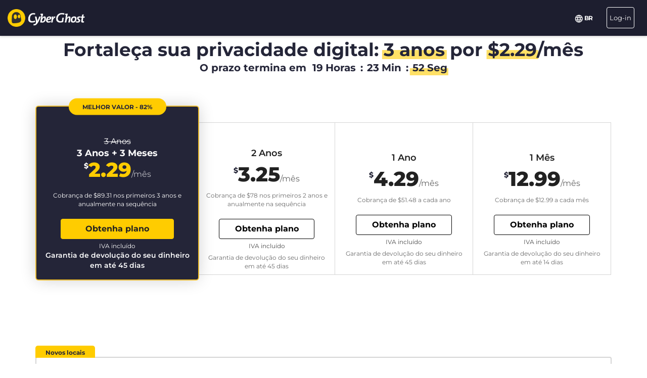

--- FILE ---
content_type: text/html; charset=UTF-8
request_url: https://www.cyberghostvpn.com/pt/buy?&aff_id=1008&brand=comparitech&source=hp&coupon=3Y3M&aff_sub4=3Y3M&aff_sub=indonesia3&aff_sub2=image_dd_d__post__14033&aff_sub3=&aff_sub5=body-privacy&conversionpoint=body-privacy
body_size: 48184
content:
<!DOCTYPE html>
<html lang="pt">
<head>
    <meta charset="utf-8">    <meta name="viewport" content="width=device-width, initial-scale=1.0">
    <title>
        Compre a CyberGhost VPN Com um Cartão de Crédito ou PayPal    </title>
    <meta http-equiv="X-UA-Compatible" content="IE=edge" />
    <meta name="viewport" content="width=device-width, initial-scale=1.0, user-scalable=no" />
    <meta name="publisher" content="CyberGhost" />
    <meta name="charset" content="UTF-8" />
    <meta http-equiv="Content-Type" content="text/html; charset=UTF-8" />

    <!-- icons -->
    <meta name="apple-itunes-app" content="app-id=583009522">
    <meta name="google-play-app" content="app-id=de.mobileconcepts.cyberghost">
    <link rel="icon" type="image/png" href="/favicon-192x192.png?v=1" sizes="192x192">
    <link rel="icon" type="image/png" href="/favicon-160x160.png?v=1" sizes="160x160">
    <link rel="icon" type="image/png" href="/favicon-96x96.png?v=1" sizes="96x96">
    <link rel="icon" type="image/png" href="/favicon-16x16.png?v=1" sizes="16x16">
    <link rel="icon" type="image/png" href="/favicon-32x32.png?v=1" sizes="32x32">
    <link rel="apple-touch-icon" sizes="57x57" href="/apple-touch-icon-57x57.png?v=1">
    <link rel="apple-touch-icon" sizes="114x114" href="/apple-touch-icon-114x114.png?v=1">
    <link rel="apple-touch-icon" sizes="72x72" href="/apple-touch-icon-72x72.png?v=1">
    <link rel="apple-touch-icon" sizes="144x144" href="/apple-touch-icon-144x144.png?v=1">
    <link rel="apple-touch-icon" sizes="60x60" href="/apple-touch-icon-60x60.png?v=1">
    <link rel="apple-touch-icon" sizes="120x120" href="/apple-touch-icon-120x120.png?v=1">
    <link rel="apple-touch-icon" sizes="76x76" href="/apple-touch-icon-76x76.png?v=1">
    <link rel="apple-touch-icon" sizes="152x152" href="/apple-touch-icon-152x152.png?v=1">
    <link rel="apple-touch-icon" sizes="180x180" href="/apple-touch-icon-180x180.png?v=1">
    <meta name="msapplication-TileColor" content="#2d89ef">
    <meta name="msapplication-TileImage" content="/mstile-144x144.png?v=1">
    <link rel="canonical" href="https://www.cyberghostvpn.com/pt/buy" />
<link rel="alternate" hreflang="en" href="https://www.cyberghostvpn.com/buy" />
<link rel="alternate" hreflang="zh" href="https://www.cyberghostvpn.com/zh/buy" />
<link rel="alternate" hreflang="cs" href="https://www.cyberghostvpn.com/cs/buy" />
<link rel="alternate" hreflang="da" href="https://www.cyberghostvpn.com/da/buy" />
<link rel="alternate" hreflang="de" href="https://www.cyberghostvpn.com/de/kaufen" />
<link rel="alternate" hreflang="el" href="https://www.cyberghostvpn.com/el/buy" />
<link rel="alternate" hreflang="es" href="https://www.cyberghostvpn.com/es/buy" />
<link rel="alternate" hreflang="fi" href="https://www.cyberghostvpn.com/fi/buy" />
<link rel="alternate" hreflang="fr" href="https://www.cyberghostvpn.com/fr/acheter" />
<link rel="alternate" hreflang="id" href="https://www.cyberghostvpn.com/id/buy" />
<link rel="alternate" hreflang="it" href="https://www.cyberghostvpn.com/it/buy" />
<link rel="alternate" hreflang="ja" href="https://www.cyberghostvpn.com/ja/buy" />
<link rel="alternate" hreflang="ko" href="https://www.cyberghostvpn.com/ko/buy" />
<link rel="alternate" hreflang="hu" href="https://www.cyberghostvpn.com/hu/buy" />
<link rel="alternate" hreflang="nl" href="https://www.cyberghostvpn.com/nl/buy" />
<link rel="alternate" hreflang="nb" href="https://www.cyberghostvpn.com/nb/buy" />
<link rel="alternate" hreflang="pl" href="https://www.cyberghostvpn.com/pl/buy" />
<link rel="alternate" hreflang="pt" href="https://www.cyberghostvpn.com/pt/buy" />
<link rel="alternate" hreflang="ro" href="https://www.cyberghostvpn.com/ro/cumpara" />
<link rel="alternate" hreflang="ru" href="https://www.cyberghostvpn.com/ru/buy" />
<link rel="alternate" hreflang="sv" href="https://www.cyberghostvpn.com/sv/buy" />
<link rel="alternate" hreflang="tr" href="https://www.cyberghostvpn.com/tr/buy" />
<link rel="alternate" hreflang="vi" href="https://www.cyberghostvpn.com/vi/buy" />

    
    
    <meta property="og:image" content="https://www.cyberghostvpn.com/img/pages/shop/template/og-image.png"><meta property="og:image:secure_url" content="https://www.cyberghostvpn.com/img/pages/shop/template/og-image.png"><meta property="og:title" content="Obtanha o CyberGhost VPN"><meta property="og:description" content="CyberGhost VPN tem a confiança de milhões de usuários que querem proteger sua privacidade on-line, navegar anonimamente e acessar conteúdo bloqueado. Beixe-o agora mesmo!"><meta name="description" content="Compre uma VPN e proteja sua privacidade digital. Todos os planos de VPN incluem acesso aos aplicativos e funcionalidades da CyberGhost e vêm com uma garantia de reembolso de 45 dias.">
    <meta http-equiv="Content-Language" content="pt" />

    
        
        <link href="https://www.googletagmanager.com/gtag/js?id=GTM-W7V2297" rel="preconnect">
    <link rel="dns-prefetch" href="https://www.googletagmanager.com/">

    <link rel="stylesheet" href="https://cdnjs.cloudflare.com/ajax/libs/font-awesome/5.10.2/css/all.min.css" integrity="sha256-zmfNZmXoNWBMemUOo1XUGFfc0ihGGLYdgtJS3KCr/l0=" crossorigin="anonymous" />

    <link rel="stylesheet" href="https://cdnjs.cloudflare.com/ajax/libs/twitter-bootstrap/3.3.7/css/bootstrap.min.css"/><link rel="stylesheet" href="https://cdnjs.cloudflare.com/ajax/libs/animate.css/3.7.0/animate.min.css"/>
    <style type="text/css">@font-face {font-family:Montserrat;font-style:normal;font-weight:300;src:url(/cf-fonts/s/montserrat/5.0.16/vietnamese/300/normal.woff2);unicode-range:U+0102-0103,U+0110-0111,U+0128-0129,U+0168-0169,U+01A0-01A1,U+01AF-01B0,U+0300-0301,U+0303-0304,U+0308-0309,U+0323,U+0329,U+1EA0-1EF9,U+20AB;font-display:swap;}@font-face {font-family:Montserrat;font-style:normal;font-weight:300;src:url(/cf-fonts/s/montserrat/5.0.16/cyrillic-ext/300/normal.woff2);unicode-range:U+0460-052F,U+1C80-1C88,U+20B4,U+2DE0-2DFF,U+A640-A69F,U+FE2E-FE2F;font-display:swap;}@font-face {font-family:Montserrat;font-style:normal;font-weight:300;src:url(/cf-fonts/s/montserrat/5.0.16/latin-ext/300/normal.woff2);unicode-range:U+0100-02AF,U+0304,U+0308,U+0329,U+1E00-1E9F,U+1EF2-1EFF,U+2020,U+20A0-20AB,U+20AD-20CF,U+2113,U+2C60-2C7F,U+A720-A7FF;font-display:swap;}@font-face {font-family:Montserrat;font-style:normal;font-weight:300;src:url(/cf-fonts/s/montserrat/5.0.16/latin/300/normal.woff2);unicode-range:U+0000-00FF,U+0131,U+0152-0153,U+02BB-02BC,U+02C6,U+02DA,U+02DC,U+0304,U+0308,U+0329,U+2000-206F,U+2074,U+20AC,U+2122,U+2191,U+2193,U+2212,U+2215,U+FEFF,U+FFFD;font-display:swap;}@font-face {font-family:Montserrat;font-style:normal;font-weight:300;src:url(/cf-fonts/s/montserrat/5.0.16/cyrillic/300/normal.woff2);unicode-range:U+0301,U+0400-045F,U+0490-0491,U+04B0-04B1,U+2116;font-display:swap;}@font-face {font-family:Montserrat;font-style:normal;font-weight:400;src:url(/cf-fonts/s/montserrat/5.0.16/cyrillic-ext/400/normal.woff2);unicode-range:U+0460-052F,U+1C80-1C88,U+20B4,U+2DE0-2DFF,U+A640-A69F,U+FE2E-FE2F;font-display:swap;}@font-face {font-family:Montserrat;font-style:normal;font-weight:400;src:url(/cf-fonts/s/montserrat/5.0.16/cyrillic/400/normal.woff2);unicode-range:U+0301,U+0400-045F,U+0490-0491,U+04B0-04B1,U+2116;font-display:swap;}@font-face {font-family:Montserrat;font-style:normal;font-weight:400;src:url(/cf-fonts/s/montserrat/5.0.16/latin-ext/400/normal.woff2);unicode-range:U+0100-02AF,U+0304,U+0308,U+0329,U+1E00-1E9F,U+1EF2-1EFF,U+2020,U+20A0-20AB,U+20AD-20CF,U+2113,U+2C60-2C7F,U+A720-A7FF;font-display:swap;}@font-face {font-family:Montserrat;font-style:normal;font-weight:400;src:url(/cf-fonts/s/montserrat/5.0.16/vietnamese/400/normal.woff2);unicode-range:U+0102-0103,U+0110-0111,U+0128-0129,U+0168-0169,U+01A0-01A1,U+01AF-01B0,U+0300-0301,U+0303-0304,U+0308-0309,U+0323,U+0329,U+1EA0-1EF9,U+20AB;font-display:swap;}@font-face {font-family:Montserrat;font-style:normal;font-weight:400;src:url(/cf-fonts/s/montserrat/5.0.16/latin/400/normal.woff2);unicode-range:U+0000-00FF,U+0131,U+0152-0153,U+02BB-02BC,U+02C6,U+02DA,U+02DC,U+0304,U+0308,U+0329,U+2000-206F,U+2074,U+20AC,U+2122,U+2191,U+2193,U+2212,U+2215,U+FEFF,U+FFFD;font-display:swap;}@font-face {font-family:Montserrat;font-style:normal;font-weight:600;src:url(/cf-fonts/s/montserrat/5.0.16/cyrillic/600/normal.woff2);unicode-range:U+0301,U+0400-045F,U+0490-0491,U+04B0-04B1,U+2116;font-display:swap;}@font-face {font-family:Montserrat;font-style:normal;font-weight:600;src:url(/cf-fonts/s/montserrat/5.0.16/cyrillic-ext/600/normal.woff2);unicode-range:U+0460-052F,U+1C80-1C88,U+20B4,U+2DE0-2DFF,U+A640-A69F,U+FE2E-FE2F;font-display:swap;}@font-face {font-family:Montserrat;font-style:normal;font-weight:600;src:url(/cf-fonts/s/montserrat/5.0.16/vietnamese/600/normal.woff2);unicode-range:U+0102-0103,U+0110-0111,U+0128-0129,U+0168-0169,U+01A0-01A1,U+01AF-01B0,U+0300-0301,U+0303-0304,U+0308-0309,U+0323,U+0329,U+1EA0-1EF9,U+20AB;font-display:swap;}@font-face {font-family:Montserrat;font-style:normal;font-weight:600;src:url(/cf-fonts/s/montserrat/5.0.16/latin/600/normal.woff2);unicode-range:U+0000-00FF,U+0131,U+0152-0153,U+02BB-02BC,U+02C6,U+02DA,U+02DC,U+0304,U+0308,U+0329,U+2000-206F,U+2074,U+20AC,U+2122,U+2191,U+2193,U+2212,U+2215,U+FEFF,U+FFFD;font-display:swap;}@font-face {font-family:Montserrat;font-style:normal;font-weight:600;src:url(/cf-fonts/s/montserrat/5.0.16/latin-ext/600/normal.woff2);unicode-range:U+0100-02AF,U+0304,U+0308,U+0329,U+1E00-1E9F,U+1EF2-1EFF,U+2020,U+20A0-20AB,U+20AD-20CF,U+2113,U+2C60-2C7F,U+A720-A7FF;font-display:swap;}@font-face {font-family:Montserrat;font-style:normal;font-weight:700;src:url(/cf-fonts/s/montserrat/5.0.16/cyrillic/700/normal.woff2);unicode-range:U+0301,U+0400-045F,U+0490-0491,U+04B0-04B1,U+2116;font-display:swap;}@font-face {font-family:Montserrat;font-style:normal;font-weight:700;src:url(/cf-fonts/s/montserrat/5.0.16/vietnamese/700/normal.woff2);unicode-range:U+0102-0103,U+0110-0111,U+0128-0129,U+0168-0169,U+01A0-01A1,U+01AF-01B0,U+0300-0301,U+0303-0304,U+0308-0309,U+0323,U+0329,U+1EA0-1EF9,U+20AB;font-display:swap;}@font-face {font-family:Montserrat;font-style:normal;font-weight:700;src:url(/cf-fonts/s/montserrat/5.0.16/latin/700/normal.woff2);unicode-range:U+0000-00FF,U+0131,U+0152-0153,U+02BB-02BC,U+02C6,U+02DA,U+02DC,U+0304,U+0308,U+0329,U+2000-206F,U+2074,U+20AC,U+2122,U+2191,U+2193,U+2212,U+2215,U+FEFF,U+FFFD;font-display:swap;}@font-face {font-family:Montserrat;font-style:normal;font-weight:700;src:url(/cf-fonts/s/montserrat/5.0.16/cyrillic-ext/700/normal.woff2);unicode-range:U+0460-052F,U+1C80-1C88,U+20B4,U+2DE0-2DFF,U+A640-A69F,U+FE2E-FE2F;font-display:swap;}@font-face {font-family:Montserrat;font-style:normal;font-weight:700;src:url(/cf-fonts/s/montserrat/5.0.16/latin-ext/700/normal.woff2);unicode-range:U+0100-02AF,U+0304,U+0308,U+0329,U+1E00-1E9F,U+1EF2-1EFF,U+2020,U+20A0-20AB,U+20AD-20CF,U+2113,U+2C60-2C7F,U+A720-A7FF;font-display:swap;}@font-face {font-family:Montserrat;font-style:normal;font-weight:800;src:url(/cf-fonts/s/montserrat/5.0.16/cyrillic/800/normal.woff2);unicode-range:U+0301,U+0400-045F,U+0490-0491,U+04B0-04B1,U+2116;font-display:swap;}@font-face {font-family:Montserrat;font-style:normal;font-weight:800;src:url(/cf-fonts/s/montserrat/5.0.16/vietnamese/800/normal.woff2);unicode-range:U+0102-0103,U+0110-0111,U+0128-0129,U+0168-0169,U+01A0-01A1,U+01AF-01B0,U+0300-0301,U+0303-0304,U+0308-0309,U+0323,U+0329,U+1EA0-1EF9,U+20AB;font-display:swap;}@font-face {font-family:Montserrat;font-style:normal;font-weight:800;src:url(/cf-fonts/s/montserrat/5.0.16/latin-ext/800/normal.woff2);unicode-range:U+0100-02AF,U+0304,U+0308,U+0329,U+1E00-1E9F,U+1EF2-1EFF,U+2020,U+20A0-20AB,U+20AD-20CF,U+2113,U+2C60-2C7F,U+A720-A7FF;font-display:swap;}@font-face {font-family:Montserrat;font-style:normal;font-weight:800;src:url(/cf-fonts/s/montserrat/5.0.16/latin/800/normal.woff2);unicode-range:U+0000-00FF,U+0131,U+0152-0153,U+02BB-02BC,U+02C6,U+02DA,U+02DC,U+0304,U+0308,U+0329,U+2000-206F,U+2074,U+20AC,U+2122,U+2191,U+2193,U+2212,U+2215,U+FEFF,U+FFFD;font-display:swap;}@font-face {font-family:Montserrat;font-style:normal;font-weight:800;src:url(/cf-fonts/s/montserrat/5.0.16/cyrillic-ext/800/normal.woff2);unicode-range:U+0460-052F,U+1C80-1C88,U+20B4,U+2DE0-2DFF,U+A640-A69F,U+FE2E-FE2F;font-display:swap;}</style>

        <link rel="stylesheet" href="https://assets.cyberghostvpn.com/css/ec7332fbc72f01eb6bca3a0b3b20066dbcb8be6922afe605c5979b551aa8dee4.css?v=3.238.2"/>    <script src='https://cdnjs.cloudflare.com/ajax/libs/jquery/3.0.0/jquery.min.js' charset='utf-8'></script>
        <script>jQuery.event.special.touchstart={setup:function(t,e,s){this.addEventListener("touchstart",s,{passive:!0})}};</script>
    

<script>
    dataLayer = [{
        'project': 'www',
        'build': '3.238.2',
        'environment': 'production',
        'locale': 'pt',
        'currency': 'USD',
        'pageName' : 'www_pricing',
        'visitorId' : '5ecf2e51cf1b2a55c3955f155db33cff6fdc09b4cfdc58625fa55d10d599da6f',
        'tracking' : {"lp":"www_","conversionpoint":"body-privacy","initial_conversionpoint":"body-privacy","coupon":"3Y3M"},
        'cfCountry' : 'US',
        //VWO
        'CampaignId': 0,
        'VariationId': 0,
        'CampaignName': 0,
        'VariationName': 0,
        'instanceRegion' : 'cg_usw1',
        'instanceId': 'cg_6911faced5a8a',
        'InitialStartTime' : 1763354158,
        'internalAccount' : false,
        'selected_product_id' : '',
        'selected_months_sold' :'',
        'selected_gross_revenue' : '',
        'logged_in': 'false',
        'prev_page': '/',
        'scroll_depth_prev_page': '0'
    }];
</script>

<script>
    window.CONFIG = window.CONFIG || {};
    window.CONFIG.country = "US";
    window.CONFIG.currency = 'USD';
    window.CONFIG.products = JSON.parse('{"coupon":{"id":"50346","slug":"cyberghost-vpn-4","interval":"39","runtime":"36","prices":{"usd":"2.29","eur":"2.11","gbp":"1.79","chf":"2.11","aud":"3.29","jpy":"320","brl":"11.99","inr":"170","krw":"2750","rub":"170"},"totalPrice":{"usd":"89.31","eur":"82.29","gbp":"69.81","chf":"82.29","aud":"128.31","jpy":"12480","brl":"467.61","inr":"6630","krw":"107250","rub":"6630"},"features":{"pcloud":true,"restoro":true,"nospy":true}},"left":{"id":"50267","slug":"cyberghost-vpn-1","interval":"1","runtime":"1","prices":{"usd":"12.99","eur":"12.65","gbp":"10.89","chf":"12.65","aud":"18.79","jpy":"1790","brl":"71.85","inr":"965","krw":"15300","rub":"950"},"features":[]},"middle":{"id":"50344","slug":"cyberghost-vpn-2","interval":"12","runtime":"12","prices":{"usd":"4.29","eur":"3.97","gbp":"3.29","chf":"3.97","aud":"6.15","jpy":"590","brl":"22.65","inr":"320","krw":"5150","rub":"325"},"features":{"nospy":true,"restoro":true,"pcloud":true}},"right":{"id":"50345","slug":"cyberghost-vpn-3","interval":"24","runtime":"24","prices":{"usd":"3.25","eur":"3.12","gbp":"2.75","chf":"3.12","aud":"4.69","jpy":"450","brl":"17.20","inr":"245","krw":"3900","rub":"245"},"features":{"nospy":true,"restoro":true,"pcloud":true}},"globalDefault":{"id":"10248","slug":"cyberghost-vpn-5","interval":"12","prices":{"eur":"4.15","usd":"4.15","chf":"4.75","aud":"5.66","gbp":"3.75","jpy":"455","rub":"272.5","inr":"289","brl":"16.5","krw":"4994"},"features":{"nospy":false}},"globalNospy":{"id":"10247","slug":"cyberghost-vpn-6","interval":"12","prices":{"eur":"4.99","usd":"4.99","chf":"5.66","aud":"6.75","gbp":"4.49","jpy":"545","rub":"274.5","inr":"347","brl":"19.5","krw":"5995"},"features":{"nospy":true}},"trial7days":{"id":"10266","slug":"cyberghost-vpn-trial","interval":"12","prices":{"eur":"5.25","usd":"5.25","chf":"5.95","aud":"7.25","gbp":"4.75","jpy":"575","rub":"344","inr":"364.5","brl":"20.5","krw":"6305"},"features":[]}}');
    window.CONFIG.upsell = false;
    window.CONFIG.locale = "pt";
    window.CONFIG.language = "pt";
    window.CONFIG.page_id = "buy";

    window.CONFIG.cookieprefix = "cg_";
    window.CONFIG.cookiedomain = ".cyberghostvpn.com";

    window.CONFIG.dynamicPrice = "$51.48";
    window.CONFIG.dynamicDiscount = "82";
    window.CONFIG.dynamicMonthlyPrice = '$<span class="price">2.29</span>';
    window.CONFIG.dynamicMonthlyPriceCurrency = "$";

    window.CONFIG.pageName = 'www_pricing';

        window.account = false;
    </script>
<script type="text/javascript">

    window.ALOOMA_CUSTOM_LIB_URL = "https://assets.cyberghostvpn.com/js/alooma/alooma-latest.min.js?v=3.238.2";

    (function(e,b){if(!b.__SV){var a,f,i,g;
        window.alooma=b;
        b._i=[];
        b.init=function(a,e,d){function f(b,h){var a=h.split("."); 2==a.length&&(b=b[a[0]],h=a[1]); b[h]=function(){b.push([h].concat(Array.prototype.slice.call(arguments,0)))}}var c=b; "undefined"!==typeof d?c=b[d]=[]:d="alooma";
            c.people=c.people||[];
            c.toString=function(b){var a="alooma";
                "alooma"!==d&&(a+="."+d);
                b||(a+=" (stub)");
                return a};
            c.people.toString=function(){return c.toString(1)+".people (stub)"};
            i="disable time_event track track_custom_event track_pageview track_links track_forms register register_once alias unregister identify name_tag set_config people.set people.set_once people.increment people.append people.union people.track_charge people.clear_charges people.delete_user".split(" ");
            for(g=0; g<i.length; g++)f(c,i[g]);
            b._i.push([a,e,d])};
        b.__SV=1.2;
        a=e.createElement("script");
        a.type="text/javascript";
        a.async=!0;
        a.src="undefined"!==typeof ALOOMA_CUSTOM_LIB_URL?ALOOMA_CUSTOM_LIB_URL:"file:"===e.location.protocol&&"//cdn.alooma.com/libs/alooma-latest.min.js".match(/^\/\//)?"https://cdn.alooma.com/libs/alooma-latest.min.js":"//cdn.alooma.com/libs/alooma-latest.min.js"; f=e.getElementsByTagName("script")[0];
        f.parentNode.insertBefore(a,f)}})(document,window.alooma||[]);
    alooma.init("Q3liZXJnaG9zdFZQTg==", {"api_host":"https://kapetracking.com/jssdk"},"iknowlogy");


</script>
<script>
    window.feedbackUri = '/feedback';
    window.feedbackParams = [];
    window.feedbackReady = false;

    window.feedbackCallbacks = window.feedbackCallbacks || [];

    window.distinctId = 'C017AE20-BD58-449D-B447-FA8A5F270B92';
    function addToResult(result, add) {
        result = result || {};
        add = add || {};
        for(var k in add){
            if(add.hasOwnProperty(k)){
                result[k]=add[k];
            }
        }
        return result;
    }

    (function(window, $) {
        initFeedback(window.distinctId);

        window.Feedback = window.Feedback || {};
        window.Feedback.update = function(additionalParams, callback) {
            additionalParams = additionalParams || {};
            var distinct_id = window.distinctId || false;
            var feedbackUri = window.feedbackUri || false;
            if(feedbackUri) {
                if(distinct_id) {
                    if(feedbackUri.indexOf('?')!==-1) {
                        feedbackUri += '&';
                    }
                    else {
                        feedbackUri += '?';
                    }
                    feedbackUri += 'distinct_id='+distinct_id;
                }
            }
            console.log("Feedback.update: ",feedbackUri);
            updateFeedback(feedbackUri, additionalParams, callback);
        };
        window.Feedback.fetch = function(callback) {
            var distinct_id = window.distinctId || false;
            var feedbackUri = window.feedbackUri || false;
            if(feedbackUri) {
                if(distinct_id) {
                    if(feedbackUri.indexOf('?')!==-1) {
                        feedbackUri += '&';
                    }
                    else {
                        feedbackUri += '?';
                    }
                    feedbackUri += 'distinct_id='+distinct_id;
                }
            }
            console.log("Feedback.update: ",feedbackUri);
            updateFeedback(feedbackUri, callback);
        };

        // add feedback to elastic
        window.Feedback.pushToElastic = function (params) {
            window.dataLayer = window.dataLayer || [];
            window.dataLayer.push(params);
        };

        function initFeedback(distinct_id) {
            distinct_id = distinct_id || false;
            var feedbackUri = window.feedbackUri;
            if(distinct_id) {
                if(feedbackUri.indexOf('?')!==-1) {
                    feedbackUri += '&';
                }
                else {
                    feedbackUri += '?';
                }
                feedbackUri += 'distinct_id='+distinct_id;
            }
            //console.log("initFeedback: ",feedbackUri);
            //create/update feedback id
            updateFeedback(feedbackUri);
        }
        function updateFeedback(feedbackUri, params, callback) {
            //console.log("updateFeedback: ",feedbackUri);
            callback = callback || function(clickId) {};
            if(!feedbackUri || !feedbackUri.length) {
                callback.call(this,[null]);
                return false;
            }
            params = params || {};
            //console.log("params: ",params);
            params['language'] = window.locale;
            params = addToResult(params, window.feedbackParams);
            // if(additionalParams) {
            //     var params = [];
            //     for(var i in additionalParams) {
            //         params.push(encodeURIComponent(i)+'='+encodeURIComponent(additionalParams[i]));
            //     }
            //     if(params && params.length) {
            //         if(feedbackUri.indexOf('?')!==-1) {
            //             feedbackUri += '&';
            //         }
            //         else {
            //             feedbackUri += '?';
            //         }
            //         feedbackUri += params.join('&');
            //     }
            // }
            //create/update feedback id
            $(function() {
                $.ajax({
                    method: 'POST',
                    url: feedbackUri,
                    data: params,
                    cache: false,
                    withCredentials: true,
                    timeout: 30000, // sets timeout to 3 seconds
                    success: function(data) {
                        console.log("initFeedback: ",data);
                        if(data && data.hasOwnProperty('clickId')) {
                            window.clickId = data.clickId;

                            // if(data.clickData && data.clickData.distinct_id && window.mixpanel) {
                            //     window.mixpanel.identify(data.clickData.distinct_id);
                            // }

                            window.dataLayer = window.dataLayer || [];
                            window.dataLayer.push({
                                event: 'feedback_init',
                                clickId: data.clickId,
                                clickData: data.clickData || {}
                            });
                        }
                        window.feedbackReady = true;

                        for (var i = 0; i < window.feedbackCallbacks.length; ++i) {
                            try {
                                window.feedbackCallbacks[i](data.clickId, data.clickData);
                            } catch (err) {}
                        }
                        callback.call(this,[data.clickId, data.clickData]);
                    },
                    error: function(error) {
                        console.log("initFeedback: ",error);
                        window.feedbackReady = true;

                        for (var i = 0; i < window.feedbackCallbacks.length; ++i) {
                            try {
                                window.feedbackCallbacks[i](false);
                            } catch (err) {}
                        }
                        callback.call(this,[null]);
                    }
                });
            });
        }
        function fetchFeedback(feedbackUri, callback) {
            console.log("fetchFeedback: ",feedbackUri);
            callback = callback || function(clickId) {};
            if(!feedbackUri || !feedbackUri.length) {
                callback.call(this,[null]);
                return false;
            }
            //create/update feedback id
            $(function() {
                $.ajax({
                    method: 'get',
                    url: feedbackUri,
                    data: {},
                    cache: false,
                    withCredentials: true,
                    timeout: 3000, // sets timeout to 3 seconds
                    success: function(data) {
                        console.log("fetchFeedback: ",data);
                        if(data && data.hasOwnProperty('clickId')) {
                            window.clickId = data.clickId;
                        }
                        callback.call(this,[data.clickId]);
                    },
                    error: function(error) {
                        console.log("fetchFeedback: ",error);
                        callback.call(this,[null]);
                    }
                });
            });
        }
    })(window, $);
</script>

    <script src="/js/alooma-wrapper.js"></script>

    </head>
<body class="pt _3Y3M">
    




<div class="exposed-bar d-none " >

    <a class="client-info hidden no-link" href='javascript:;' title='' >

        <!-- Location -->
                        
        <!-- Your IP -->
                    <span><span class='.label'>Seu IP:</span> <strong class="js-client-ip">3.19.243.95</strong></span>
        
        <!-- Your Company -->

                    <!-- <span class="hidden-xs visitor-company" style="display: none"><span class='.label'>:</span> <strong class="js-client-business">AMAZON-02</strong></span> -->
        
                    <!-- <span class="hidden-xs visitor-company"><span class='.label'>:</span> <strong class="js-client-business">AMAZON-02</strong></span> -->
        

        <!-- Status (Exposed / Protected) -->
                    <span><span class='.label'>Seu status:</span> <strong class="js-client-exposed"><span class='status exposed'>EXPOSTO <i class='fa fa-exclamation-triangle hidden-xs '></i></span></strong></span>
        

    </a>



</div>
<!-- Main Menu - October 2021 -->





<!-- navbar-fixed-top -->
<nav class="main-menu mod-2021 navbar navbar-default pt navbar-darkblue" role="navigation">

        <div class="container-fluid">

        <!-- brand -->
        <div class="navbar-header pull-left">
            <a class="navbar-brand" href="/pt/">
                <img class='cg-logo' src="/img/element/main-menu/cyberghost_menu_logo_dark@2x.png" alt="CyberGhost VPN" width="437" height="100">
            </a>
        </div>


        <!-- non collapsible items  -->
        <div class="navbar-sticky pull-right">

            <div class='country-selection-exposed-bar mobile-country-selection' >
                <ul class='nav'>
                    <li class="menu-item menu-country pull-left " >
                        <a href="#" id="dropdown-languages" class="dropdown-toggle menu-link menu-country-sel" data-toggle="dropdown" aria-haspopup="true" aria-expanded="false"><img src='/img/globe-lang-v2.svg' width='16' height='16' class='mr-2'></span>&nbsp;<span>BR&nbsp;</span></a>
                        <ul class="dropdown-menu dropdown-menu-right" id="dropdown-lang">
                                                            <li><a href="/buy?&amp;aff_id=1008&amp;brand=comparitech&amp;source=hp&amp;coupon=3Y3M&amp;aff_sub4=3Y3M&amp;aff_sub=indonesia3&amp;aff_sub2=image_dd_d__post__14033&amp;aff_sub3=&amp;aff_sub5=body-privacy&amp;conversionpoint=body-privacy"><span>English</span></a></li>
                                                            <li><a href="/zh/buy?&amp;aff_id=1008&amp;brand=comparitech&amp;source=hp&amp;coupon=3Y3M&amp;aff_sub4=3Y3M&amp;aff_sub=indonesia3&amp;aff_sub2=image_dd_d__post__14033&amp;aff_sub3=&amp;aff_sub5=body-privacy&amp;conversionpoint=body-privacy"><span>简体中文</span></a></li>
                                                            <li><a href="/cs/buy?&amp;aff_id=1008&amp;brand=comparitech&amp;source=hp&amp;coupon=3Y3M&amp;aff_sub4=3Y3M&amp;aff_sub=indonesia3&amp;aff_sub2=image_dd_d__post__14033&amp;aff_sub3=&amp;aff_sub5=body-privacy&amp;conversionpoint=body-privacy"><span>Čeština</span></a></li>
                                                            <li><a href="/da/buy?&amp;aff_id=1008&amp;brand=comparitech&amp;source=hp&amp;coupon=3Y3M&amp;aff_sub4=3Y3M&amp;aff_sub=indonesia3&amp;aff_sub2=image_dd_d__post__14033&amp;aff_sub3=&amp;aff_sub5=body-privacy&amp;conversionpoint=body-privacy"><span>Dansk</span></a></li>
                                                            <li><a href="/de/kaufen?&amp;aff_id=1008&amp;brand=comparitech&amp;source=hp&amp;coupon=3Y3M&amp;aff_sub4=3Y3M&amp;aff_sub=indonesia3&amp;aff_sub2=image_dd_d__post__14033&amp;aff_sub3=&amp;aff_sub5=body-privacy&amp;conversionpoint=body-privacy"><span>Deutsch</span></a></li>
                                                            <li><a href="/el/buy?&amp;aff_id=1008&amp;brand=comparitech&amp;source=hp&amp;coupon=3Y3M&amp;aff_sub4=3Y3M&amp;aff_sub=indonesia3&amp;aff_sub2=image_dd_d__post__14033&amp;aff_sub3=&amp;aff_sub5=body-privacy&amp;conversionpoint=body-privacy"><span>Ελληνικά</span></a></li>
                                                            <li><a href="/es/buy?&amp;aff_id=1008&amp;brand=comparitech&amp;source=hp&amp;coupon=3Y3M&amp;aff_sub4=3Y3M&amp;aff_sub=indonesia3&amp;aff_sub2=image_dd_d__post__14033&amp;aff_sub3=&amp;aff_sub5=body-privacy&amp;conversionpoint=body-privacy"><span>Español</span></a></li>
                                                            <li><a href="/fi/buy?&amp;aff_id=1008&amp;brand=comparitech&amp;source=hp&amp;coupon=3Y3M&amp;aff_sub4=3Y3M&amp;aff_sub=indonesia3&amp;aff_sub2=image_dd_d__post__14033&amp;aff_sub3=&amp;aff_sub5=body-privacy&amp;conversionpoint=body-privacy"><span>Finnish</span></a></li>
                                                            <li><a href="/fr/acheter?&amp;aff_id=1008&amp;brand=comparitech&amp;source=hp&amp;coupon=3Y3M&amp;aff_sub4=3Y3M&amp;aff_sub=indonesia3&amp;aff_sub2=image_dd_d__post__14033&amp;aff_sub3=&amp;aff_sub5=body-privacy&amp;conversionpoint=body-privacy"><span>Français</span></a></li>
                                                            <li><a href="/id/buy?&amp;aff_id=1008&amp;brand=comparitech&amp;source=hp&amp;coupon=3Y3M&amp;aff_sub4=3Y3M&amp;aff_sub=indonesia3&amp;aff_sub2=image_dd_d__post__14033&amp;aff_sub3=&amp;aff_sub5=body-privacy&amp;conversionpoint=body-privacy"><span>Indonesian</span></a></li>
                                                            <li><a href="/it/buy?&amp;aff_id=1008&amp;brand=comparitech&amp;source=hp&amp;coupon=3Y3M&amp;aff_sub4=3Y3M&amp;aff_sub=indonesia3&amp;aff_sub2=image_dd_d__post__14033&amp;aff_sub3=&amp;aff_sub5=body-privacy&amp;conversionpoint=body-privacy"><span>Italiano</span></a></li>
                                                            <li><a href="/ja/buy?&amp;aff_id=1008&amp;brand=comparitech&amp;source=hp&amp;coupon=3Y3M&amp;aff_sub4=3Y3M&amp;aff_sub=indonesia3&amp;aff_sub2=image_dd_d__post__14033&amp;aff_sub3=&amp;aff_sub5=body-privacy&amp;conversionpoint=body-privacy"><span>日本語</span></a></li>
                                                            <li><a href="/ko/buy?&amp;aff_id=1008&amp;brand=comparitech&amp;source=hp&amp;coupon=3Y3M&amp;aff_sub4=3Y3M&amp;aff_sub=indonesia3&amp;aff_sub2=image_dd_d__post__14033&amp;aff_sub3=&amp;aff_sub5=body-privacy&amp;conversionpoint=body-privacy"><span>한국어</span></a></li>
                                                            <li><a href="/hu/buy?&amp;aff_id=1008&amp;brand=comparitech&amp;source=hp&amp;coupon=3Y3M&amp;aff_sub4=3Y3M&amp;aff_sub=indonesia3&amp;aff_sub2=image_dd_d__post__14033&amp;aff_sub3=&amp;aff_sub5=body-privacy&amp;conversionpoint=body-privacy"><span>Magyar</span></a></li>
                                                            <li><a href="/nl/buy?&amp;aff_id=1008&amp;brand=comparitech&amp;source=hp&amp;coupon=3Y3M&amp;aff_sub4=3Y3M&amp;aff_sub=indonesia3&amp;aff_sub2=image_dd_d__post__14033&amp;aff_sub3=&amp;aff_sub5=body-privacy&amp;conversionpoint=body-privacy"><span>Nederlands</span></a></li>
                                                            <li><a href="/nb/buy?&amp;aff_id=1008&amp;brand=comparitech&amp;source=hp&amp;coupon=3Y3M&amp;aff_sub4=3Y3M&amp;aff_sub=indonesia3&amp;aff_sub2=image_dd_d__post__14033&amp;aff_sub3=&amp;aff_sub5=body-privacy&amp;conversionpoint=body-privacy"><span>Norsk</span></a></li>
                                                            <li><a href="/pl/buy?&amp;aff_id=1008&amp;brand=comparitech&amp;source=hp&amp;coupon=3Y3M&amp;aff_sub4=3Y3M&amp;aff_sub=indonesia3&amp;aff_sub2=image_dd_d__post__14033&amp;aff_sub3=&amp;aff_sub5=body-privacy&amp;conversionpoint=body-privacy"><span>Polski</span></a></li>
                                                            <li><a href="/pt/buy?&amp;aff_id=1008&amp;brand=comparitech&amp;source=hp&amp;coupon=3Y3M&amp;aff_sub4=3Y3M&amp;aff_sub=indonesia3&amp;aff_sub2=image_dd_d__post__14033&amp;aff_sub3=&amp;aff_sub5=body-privacy&amp;conversionpoint=body-privacy"><span>Português</span></a></li>
                                                            <li><a href="/ro/cumpara?&amp;aff_id=1008&amp;brand=comparitech&amp;source=hp&amp;coupon=3Y3M&amp;aff_sub4=3Y3M&amp;aff_sub=indonesia3&amp;aff_sub2=image_dd_d__post__14033&amp;aff_sub3=&amp;aff_sub5=body-privacy&amp;conversionpoint=body-privacy"><span>Română</span></a></li>
                                                            <li><a href="/ru/buy?&amp;aff_id=1008&amp;brand=comparitech&amp;source=hp&amp;coupon=3Y3M&amp;aff_sub4=3Y3M&amp;aff_sub=indonesia3&amp;aff_sub2=image_dd_d__post__14033&amp;aff_sub3=&amp;aff_sub5=body-privacy&amp;conversionpoint=body-privacy"><span>Pусский</span></a></li>
                                                            <li><a href="/sv/buy?&amp;aff_id=1008&amp;brand=comparitech&amp;source=hp&amp;coupon=3Y3M&amp;aff_sub4=3Y3M&amp;aff_sub=indonesia3&amp;aff_sub2=image_dd_d__post__14033&amp;aff_sub3=&amp;aff_sub5=body-privacy&amp;conversionpoint=body-privacy"><span>Svenska</span></a></li>
                                                            <li><a href="/tr/buy?&amp;aff_id=1008&amp;brand=comparitech&amp;source=hp&amp;coupon=3Y3M&amp;aff_sub4=3Y3M&amp;aff_sub=indonesia3&amp;aff_sub2=image_dd_d__post__14033&amp;aff_sub3=&amp;aff_sub5=body-privacy&amp;conversionpoint=body-privacy"><span>Türkçe</span></a></li>
                                                            <li><a href="/vi/buy?&amp;aff_id=1008&amp;brand=comparitech&amp;source=hp&amp;coupon=3Y3M&amp;aff_sub4=3Y3M&amp;aff_sub=indonesia3&amp;aff_sub2=image_dd_d__post__14033&amp;aff_sub3=&amp;aff_sub5=body-privacy&amp;conversionpoint=body-privacy"><span>Vietnamese</span></a></li>
                                                    </ul>
                    </li>
                </ul>
            </div>
            <!-- mobile toggle bucatton -->

            <button type="button" class="btn-menu-icon btn-close d-none"
                    style="
                        background-color: transparent;
                        border: none;
                        transition: opacity 0.3s;
                        padding: 6px;
                        margin-top: 10px;
                        margin-right: 10px;">
                <img src="/img/element/main-menu/btn-close.svg" alt="Close" />
            </button>
            <button type="button" class="navbar-toggle burger-menu-icon ">
                <span class="sr-only">Navegação Toggle</span>
                <span class="icon-bar"></span>
                <span class="icon-bar"></span>
                <span class="icon-bar"></span>
                <span class="icon-bar"></span>
            </button>

            <ul class="nav navbar-nav new-login">

                                                            <!-- Log in  -->
                        <li class='menu-item' title="Log-in">
                            <!--                                -->                                                        <a data-toggle="modal" data-target="#login-shop" class="js-login menu-line-btn white white-login " >
                                Log-in                            </a>
                        </li>
                                                </ul>
        </div>


        <!-- collapsible items  -->

        <div class="collapse navbar-collapse navbar-left" id="main-navbar-collapse">

            <ul class="nav navbar-nav">


                <!-- What Is VPN -->
                

                <!-- VPN Apps -->
                

                <!-- Security Products -->
                

                <!-- Servers -->
                

                <!-- no separator on pricing -->
<!--                --><!--                    <li class='separator'><div></div></li>-->
<!--                -->

                    





                <!-- Pricing -->
                
                <!-- Privacy Hub (EN only) -->
                
                <!-- Help -->
                
            </ul>

        </div> <!-- collapse -->


        <!-- DUPLICATED (in mobile menu): Right side buttons (collapsible): Log Out / Log In, Refer a Friend, Buy Now, My Account -->
        <!--        -->        <div class="collapse navbar-collapse navbar-right" id="main-navbar-collapse">

            <ul class="nav navbar-nav">
                <li>
                    <div class='country-selection-exposed-bar' >
                        <ul class='nav' tabindex="0">
                            <li class="menu-item menu-country pull-left">
                                <a href="#" id="dropdown-languages" class="dropdown-toggle menu-link menu-country-sel" data-toggle="dropdown" aria-haspopup="true" aria-expanded="false"><img src='/img/globe-lang-v2.svg' width='16' height='16' class='mr-2'></span>&nbsp;<span>BR&nbsp;</span></a>
                                <ul class="dropdown-menu dropdown-menu-right" id="dropdown-lang">
                                                                            <li><a href="/buy?&amp;aff_id=1008&amp;brand=comparitech&amp;source=hp&amp;coupon=3Y3M&amp;aff_sub4=3Y3M&amp;aff_sub=indonesia3&amp;aff_sub2=image_dd_d__post__14033&amp;aff_sub3=&amp;aff_sub5=body-privacy&amp;conversionpoint=body-privacy"><span>English</span></a></li>
                                                                            <li><a href="/zh/buy?&amp;aff_id=1008&amp;brand=comparitech&amp;source=hp&amp;coupon=3Y3M&amp;aff_sub4=3Y3M&amp;aff_sub=indonesia3&amp;aff_sub2=image_dd_d__post__14033&amp;aff_sub3=&amp;aff_sub5=body-privacy&amp;conversionpoint=body-privacy"><span>简体中文</span></a></li>
                                                                            <li><a href="/cs/buy?&amp;aff_id=1008&amp;brand=comparitech&amp;source=hp&amp;coupon=3Y3M&amp;aff_sub4=3Y3M&amp;aff_sub=indonesia3&amp;aff_sub2=image_dd_d__post__14033&amp;aff_sub3=&amp;aff_sub5=body-privacy&amp;conversionpoint=body-privacy"><span>Čeština</span></a></li>
                                                                            <li><a href="/da/buy?&amp;aff_id=1008&amp;brand=comparitech&amp;source=hp&amp;coupon=3Y3M&amp;aff_sub4=3Y3M&amp;aff_sub=indonesia3&amp;aff_sub2=image_dd_d__post__14033&amp;aff_sub3=&amp;aff_sub5=body-privacy&amp;conversionpoint=body-privacy"><span>Dansk</span></a></li>
                                                                            <li><a href="/de/kaufen?&amp;aff_id=1008&amp;brand=comparitech&amp;source=hp&amp;coupon=3Y3M&amp;aff_sub4=3Y3M&amp;aff_sub=indonesia3&amp;aff_sub2=image_dd_d__post__14033&amp;aff_sub3=&amp;aff_sub5=body-privacy&amp;conversionpoint=body-privacy"><span>Deutsch</span></a></li>
                                                                            <li><a href="/el/buy?&amp;aff_id=1008&amp;brand=comparitech&amp;source=hp&amp;coupon=3Y3M&amp;aff_sub4=3Y3M&amp;aff_sub=indonesia3&amp;aff_sub2=image_dd_d__post__14033&amp;aff_sub3=&amp;aff_sub5=body-privacy&amp;conversionpoint=body-privacy"><span>Ελληνικά</span></a></li>
                                                                            <li><a href="/es/buy?&amp;aff_id=1008&amp;brand=comparitech&amp;source=hp&amp;coupon=3Y3M&amp;aff_sub4=3Y3M&amp;aff_sub=indonesia3&amp;aff_sub2=image_dd_d__post__14033&amp;aff_sub3=&amp;aff_sub5=body-privacy&amp;conversionpoint=body-privacy"><span>Español</span></a></li>
                                                                            <li><a href="/fi/buy?&amp;aff_id=1008&amp;brand=comparitech&amp;source=hp&amp;coupon=3Y3M&amp;aff_sub4=3Y3M&amp;aff_sub=indonesia3&amp;aff_sub2=image_dd_d__post__14033&amp;aff_sub3=&amp;aff_sub5=body-privacy&amp;conversionpoint=body-privacy"><span>Finnish</span></a></li>
                                                                            <li><a href="/fr/acheter?&amp;aff_id=1008&amp;brand=comparitech&amp;source=hp&amp;coupon=3Y3M&amp;aff_sub4=3Y3M&amp;aff_sub=indonesia3&amp;aff_sub2=image_dd_d__post__14033&amp;aff_sub3=&amp;aff_sub5=body-privacy&amp;conversionpoint=body-privacy"><span>Français</span></a></li>
                                                                            <li><a href="/id/buy?&amp;aff_id=1008&amp;brand=comparitech&amp;source=hp&amp;coupon=3Y3M&amp;aff_sub4=3Y3M&amp;aff_sub=indonesia3&amp;aff_sub2=image_dd_d__post__14033&amp;aff_sub3=&amp;aff_sub5=body-privacy&amp;conversionpoint=body-privacy"><span>Indonesian</span></a></li>
                                                                            <li><a href="/it/buy?&amp;aff_id=1008&amp;brand=comparitech&amp;source=hp&amp;coupon=3Y3M&amp;aff_sub4=3Y3M&amp;aff_sub=indonesia3&amp;aff_sub2=image_dd_d__post__14033&amp;aff_sub3=&amp;aff_sub5=body-privacy&amp;conversionpoint=body-privacy"><span>Italiano</span></a></li>
                                                                            <li><a href="/ja/buy?&amp;aff_id=1008&amp;brand=comparitech&amp;source=hp&amp;coupon=3Y3M&amp;aff_sub4=3Y3M&amp;aff_sub=indonesia3&amp;aff_sub2=image_dd_d__post__14033&amp;aff_sub3=&amp;aff_sub5=body-privacy&amp;conversionpoint=body-privacy"><span>日本語</span></a></li>
                                                                            <li><a href="/ko/buy?&amp;aff_id=1008&amp;brand=comparitech&amp;source=hp&amp;coupon=3Y3M&amp;aff_sub4=3Y3M&amp;aff_sub=indonesia3&amp;aff_sub2=image_dd_d__post__14033&amp;aff_sub3=&amp;aff_sub5=body-privacy&amp;conversionpoint=body-privacy"><span>한국어</span></a></li>
                                                                            <li><a href="/hu/buy?&amp;aff_id=1008&amp;brand=comparitech&amp;source=hp&amp;coupon=3Y3M&amp;aff_sub4=3Y3M&amp;aff_sub=indonesia3&amp;aff_sub2=image_dd_d__post__14033&amp;aff_sub3=&amp;aff_sub5=body-privacy&amp;conversionpoint=body-privacy"><span>Magyar</span></a></li>
                                                                            <li><a href="/nl/buy?&amp;aff_id=1008&amp;brand=comparitech&amp;source=hp&amp;coupon=3Y3M&amp;aff_sub4=3Y3M&amp;aff_sub=indonesia3&amp;aff_sub2=image_dd_d__post__14033&amp;aff_sub3=&amp;aff_sub5=body-privacy&amp;conversionpoint=body-privacy"><span>Nederlands</span></a></li>
                                                                            <li><a href="/nb/buy?&amp;aff_id=1008&amp;brand=comparitech&amp;source=hp&amp;coupon=3Y3M&amp;aff_sub4=3Y3M&amp;aff_sub=indonesia3&amp;aff_sub2=image_dd_d__post__14033&amp;aff_sub3=&amp;aff_sub5=body-privacy&amp;conversionpoint=body-privacy"><span>Norsk</span></a></li>
                                                                            <li><a href="/pl/buy?&amp;aff_id=1008&amp;brand=comparitech&amp;source=hp&amp;coupon=3Y3M&amp;aff_sub4=3Y3M&amp;aff_sub=indonesia3&amp;aff_sub2=image_dd_d__post__14033&amp;aff_sub3=&amp;aff_sub5=body-privacy&amp;conversionpoint=body-privacy"><span>Polski</span></a></li>
                                                                            <li><a href="/pt/buy?&amp;aff_id=1008&amp;brand=comparitech&amp;source=hp&amp;coupon=3Y3M&amp;aff_sub4=3Y3M&amp;aff_sub=indonesia3&amp;aff_sub2=image_dd_d__post__14033&amp;aff_sub3=&amp;aff_sub5=body-privacy&amp;conversionpoint=body-privacy"><span>Português</span></a></li>
                                                                            <li><a href="/ro/cumpara?&amp;aff_id=1008&amp;brand=comparitech&amp;source=hp&amp;coupon=3Y3M&amp;aff_sub4=3Y3M&amp;aff_sub=indonesia3&amp;aff_sub2=image_dd_d__post__14033&amp;aff_sub3=&amp;aff_sub5=body-privacy&amp;conversionpoint=body-privacy"><span>Română</span></a></li>
                                                                            <li><a href="/ru/buy?&amp;aff_id=1008&amp;brand=comparitech&amp;source=hp&amp;coupon=3Y3M&amp;aff_sub4=3Y3M&amp;aff_sub=indonesia3&amp;aff_sub2=image_dd_d__post__14033&amp;aff_sub3=&amp;aff_sub5=body-privacy&amp;conversionpoint=body-privacy"><span>Pусский</span></a></li>
                                                                            <li><a href="/sv/buy?&amp;aff_id=1008&amp;brand=comparitech&amp;source=hp&amp;coupon=3Y3M&amp;aff_sub4=3Y3M&amp;aff_sub=indonesia3&amp;aff_sub2=image_dd_d__post__14033&amp;aff_sub3=&amp;aff_sub5=body-privacy&amp;conversionpoint=body-privacy"><span>Svenska</span></a></li>
                                                                            <li><a href="/tr/buy?&amp;aff_id=1008&amp;brand=comparitech&amp;source=hp&amp;coupon=3Y3M&amp;aff_sub4=3Y3M&amp;aff_sub=indonesia3&amp;aff_sub2=image_dd_d__post__14033&amp;aff_sub3=&amp;aff_sub5=body-privacy&amp;conversionpoint=body-privacy"><span>Türkçe</span></a></li>
                                                                            <li><a href="/vi/buy?&amp;aff_id=1008&amp;brand=comparitech&amp;source=hp&amp;coupon=3Y3M&amp;aff_sub4=3Y3M&amp;aff_sub=indonesia3&amp;aff_sub2=image_dd_d__post__14033&amp;aff_sub3=&amp;aff_sub5=body-privacy&amp;conversionpoint=body-privacy"><span>Vietnamese</span></a></li>
                                                                    </ul>
                            </li>
                        </ul>
                    </div>
                </li>



                
            </ul>

        </div> <!-- collapse -->
        <!--        -->
        <!-- mobile menu -->

        <div id='main-menu-mobile' class='navbar-mobile mod-2021' id='navbar-mobile-main'>


            <div class='navbar-mobile-top'>


                <!--                <button type="button" class="btn-menu-icon btn-back">-->
                <!--                    <img src="/img/element/main-menu/btn-right-arrow.svg" alt="Back" />-->
                <!--                </button>-->

                <!-- <div class='navbar-mobile-title'> -->
                <!-- <span class='title-text title-what-is-vpn'></span> -->
                <!-- <span class='title-text title-security-products'></span> -->
                <!-- <span class='title-text title-apps'></span> -->
                <!-- </div> -->



                <!-- COUNTRY SELECTION (duplicated logic in exposed-bar.ctp) -->

                <!-- NOTE: Duplicated. Here and in exposed-bar.ctp -->
            </div>

            <div id='main-menu-mobile-main' class='navbar-mobile-content menu-2023'>

                <ul class="nav navbar-nav">

                    <!-- What Is VPN -->
                    

                    <!-- VPN Apps -->
                    
                    <!-- Security Products -->
                    

                    <!-- Servers -->
                    
                    <li class='separator-mobile'><div></div></li>

                    <!-- Pricing -->
                    
                    <!-- Privacy Hub -->
                    

                    <!-- Help -->
                    
                </ul>


                <!-- DUPLICATED (in desktop menu): Right side buttons (collapsible): Log Out / Log In, Refer a Friend, Buy Now, My Account -->
                                    <ul class="nav navbar-nav new-menu">

                                                                                    <!-- Log in  -->
                                <li class='menu-item' title="Log-in">
                                    <a data-toggle="modal" data-target="#login-shop" class="js-login menu-line-btn white">
                                        Log-in                                    </a>
                                </li>
                                                    
                        
                    </ul>
                            </div> <!-- navbar-mobile-content -->

            <!-- what-is-vpn mobile -->


            <!-- apps mobile -->


            <!-- seucurity products mobile  -->



            <!-- servers mobile  -->


            <!-- countries mobile -->
            <div id='main-menu-mobile-countries' class='navbar-mobile-content navbar-mobile-submenu'>
                <ul class="nav navbar-nav">
                                            <li>
                            <a href="/buy?&amp;aff_id=1008&amp;brand=comparitech&amp;source=hp&amp;coupon=3Y3M&amp;aff_sub4=3Y3M&amp;aff_sub=indonesia3&amp;aff_sub2=image_dd_d__post__14033&amp;aff_sub3=&amp;aff_sub5=body-privacy&amp;conversionpoint=body-privacy">
                                <span>English</span>
                            </a>
                        </li>
                                            <li>
                            <a href="/zh/buy?&amp;aff_id=1008&amp;brand=comparitech&amp;source=hp&amp;coupon=3Y3M&amp;aff_sub4=3Y3M&amp;aff_sub=indonesia3&amp;aff_sub2=image_dd_d__post__14033&amp;aff_sub3=&amp;aff_sub5=body-privacy&amp;conversionpoint=body-privacy">
                                <span>简体中文</span>
                            </a>
                        </li>
                                            <li>
                            <a href="/cs/buy?&amp;aff_id=1008&amp;brand=comparitech&amp;source=hp&amp;coupon=3Y3M&amp;aff_sub4=3Y3M&amp;aff_sub=indonesia3&amp;aff_sub2=image_dd_d__post__14033&amp;aff_sub3=&amp;aff_sub5=body-privacy&amp;conversionpoint=body-privacy">
                                <span>Čeština</span>
                            </a>
                        </li>
                                            <li>
                            <a href="/da/buy?&amp;aff_id=1008&amp;brand=comparitech&amp;source=hp&amp;coupon=3Y3M&amp;aff_sub4=3Y3M&amp;aff_sub=indonesia3&amp;aff_sub2=image_dd_d__post__14033&amp;aff_sub3=&amp;aff_sub5=body-privacy&amp;conversionpoint=body-privacy">
                                <span>Dansk</span>
                            </a>
                        </li>
                                            <li>
                            <a href="/de/kaufen?&amp;aff_id=1008&amp;brand=comparitech&amp;source=hp&amp;coupon=3Y3M&amp;aff_sub4=3Y3M&amp;aff_sub=indonesia3&amp;aff_sub2=image_dd_d__post__14033&amp;aff_sub3=&amp;aff_sub5=body-privacy&amp;conversionpoint=body-privacy">
                                <span>Deutsch</span>
                            </a>
                        </li>
                                            <li>
                            <a href="/el/buy?&amp;aff_id=1008&amp;brand=comparitech&amp;source=hp&amp;coupon=3Y3M&amp;aff_sub4=3Y3M&amp;aff_sub=indonesia3&amp;aff_sub2=image_dd_d__post__14033&amp;aff_sub3=&amp;aff_sub5=body-privacy&amp;conversionpoint=body-privacy">
                                <span>Ελληνικά</span>
                            </a>
                        </li>
                                            <li>
                            <a href="/es/buy?&amp;aff_id=1008&amp;brand=comparitech&amp;source=hp&amp;coupon=3Y3M&amp;aff_sub4=3Y3M&amp;aff_sub=indonesia3&amp;aff_sub2=image_dd_d__post__14033&amp;aff_sub3=&amp;aff_sub5=body-privacy&amp;conversionpoint=body-privacy">
                                <span>Español</span>
                            </a>
                        </li>
                                            <li>
                            <a href="/fi/buy?&amp;aff_id=1008&amp;brand=comparitech&amp;source=hp&amp;coupon=3Y3M&amp;aff_sub4=3Y3M&amp;aff_sub=indonesia3&amp;aff_sub2=image_dd_d__post__14033&amp;aff_sub3=&amp;aff_sub5=body-privacy&amp;conversionpoint=body-privacy">
                                <span>Finnish</span>
                            </a>
                        </li>
                                            <li>
                            <a href="/fr/acheter?&amp;aff_id=1008&amp;brand=comparitech&amp;source=hp&amp;coupon=3Y3M&amp;aff_sub4=3Y3M&amp;aff_sub=indonesia3&amp;aff_sub2=image_dd_d__post__14033&amp;aff_sub3=&amp;aff_sub5=body-privacy&amp;conversionpoint=body-privacy">
                                <span>Français</span>
                            </a>
                        </li>
                                            <li>
                            <a href="/id/buy?&amp;aff_id=1008&amp;brand=comparitech&amp;source=hp&amp;coupon=3Y3M&amp;aff_sub4=3Y3M&amp;aff_sub=indonesia3&amp;aff_sub2=image_dd_d__post__14033&amp;aff_sub3=&amp;aff_sub5=body-privacy&amp;conversionpoint=body-privacy">
                                <span>Indonesian</span>
                            </a>
                        </li>
                                            <li>
                            <a href="/it/buy?&amp;aff_id=1008&amp;brand=comparitech&amp;source=hp&amp;coupon=3Y3M&amp;aff_sub4=3Y3M&amp;aff_sub=indonesia3&amp;aff_sub2=image_dd_d__post__14033&amp;aff_sub3=&amp;aff_sub5=body-privacy&amp;conversionpoint=body-privacy">
                                <span>Italiano</span>
                            </a>
                        </li>
                                            <li>
                            <a href="/ja/buy?&amp;aff_id=1008&amp;brand=comparitech&amp;source=hp&amp;coupon=3Y3M&amp;aff_sub4=3Y3M&amp;aff_sub=indonesia3&amp;aff_sub2=image_dd_d__post__14033&amp;aff_sub3=&amp;aff_sub5=body-privacy&amp;conversionpoint=body-privacy">
                                <span>日本語</span>
                            </a>
                        </li>
                                            <li>
                            <a href="/ko/buy?&amp;aff_id=1008&amp;brand=comparitech&amp;source=hp&amp;coupon=3Y3M&amp;aff_sub4=3Y3M&amp;aff_sub=indonesia3&amp;aff_sub2=image_dd_d__post__14033&amp;aff_sub3=&amp;aff_sub5=body-privacy&amp;conversionpoint=body-privacy">
                                <span>한국어</span>
                            </a>
                        </li>
                                            <li>
                            <a href="/hu/buy?&amp;aff_id=1008&amp;brand=comparitech&amp;source=hp&amp;coupon=3Y3M&amp;aff_sub4=3Y3M&amp;aff_sub=indonesia3&amp;aff_sub2=image_dd_d__post__14033&amp;aff_sub3=&amp;aff_sub5=body-privacy&amp;conversionpoint=body-privacy">
                                <span>Magyar</span>
                            </a>
                        </li>
                                            <li>
                            <a href="/nl/buy?&amp;aff_id=1008&amp;brand=comparitech&amp;source=hp&amp;coupon=3Y3M&amp;aff_sub4=3Y3M&amp;aff_sub=indonesia3&amp;aff_sub2=image_dd_d__post__14033&amp;aff_sub3=&amp;aff_sub5=body-privacy&amp;conversionpoint=body-privacy">
                                <span>Nederlands</span>
                            </a>
                        </li>
                                            <li>
                            <a href="/nb/buy?&amp;aff_id=1008&amp;brand=comparitech&amp;source=hp&amp;coupon=3Y3M&amp;aff_sub4=3Y3M&amp;aff_sub=indonesia3&amp;aff_sub2=image_dd_d__post__14033&amp;aff_sub3=&amp;aff_sub5=body-privacy&amp;conversionpoint=body-privacy">
                                <span>Norsk</span>
                            </a>
                        </li>
                                            <li>
                            <a href="/pl/buy?&amp;aff_id=1008&amp;brand=comparitech&amp;source=hp&amp;coupon=3Y3M&amp;aff_sub4=3Y3M&amp;aff_sub=indonesia3&amp;aff_sub2=image_dd_d__post__14033&amp;aff_sub3=&amp;aff_sub5=body-privacy&amp;conversionpoint=body-privacy">
                                <span>Polski</span>
                            </a>
                        </li>
                                            <li>
                            <a href="/pt/buy?&amp;aff_id=1008&amp;brand=comparitech&amp;source=hp&amp;coupon=3Y3M&amp;aff_sub4=3Y3M&amp;aff_sub=indonesia3&amp;aff_sub2=image_dd_d__post__14033&amp;aff_sub3=&amp;aff_sub5=body-privacy&amp;conversionpoint=body-privacy">
                                <span>Português</span>
                            </a>
                        </li>
                                            <li>
                            <a href="/ro/cumpara?&amp;aff_id=1008&amp;brand=comparitech&amp;source=hp&amp;coupon=3Y3M&amp;aff_sub4=3Y3M&amp;aff_sub=indonesia3&amp;aff_sub2=image_dd_d__post__14033&amp;aff_sub3=&amp;aff_sub5=body-privacy&amp;conversionpoint=body-privacy">
                                <span>Română</span>
                            </a>
                        </li>
                                            <li>
                            <a href="/ru/buy?&amp;aff_id=1008&amp;brand=comparitech&amp;source=hp&amp;coupon=3Y3M&amp;aff_sub4=3Y3M&amp;aff_sub=indonesia3&amp;aff_sub2=image_dd_d__post__14033&amp;aff_sub3=&amp;aff_sub5=body-privacy&amp;conversionpoint=body-privacy">
                                <span>Pусский</span>
                            </a>
                        </li>
                                            <li>
                            <a href="/sv/buy?&amp;aff_id=1008&amp;brand=comparitech&amp;source=hp&amp;coupon=3Y3M&amp;aff_sub4=3Y3M&amp;aff_sub=indonesia3&amp;aff_sub2=image_dd_d__post__14033&amp;aff_sub3=&amp;aff_sub5=body-privacy&amp;conversionpoint=body-privacy">
                                <span>Svenska</span>
                            </a>
                        </li>
                                            <li>
                            <a href="/tr/buy?&amp;aff_id=1008&amp;brand=comparitech&amp;source=hp&amp;coupon=3Y3M&amp;aff_sub4=3Y3M&amp;aff_sub=indonesia3&amp;aff_sub2=image_dd_d__post__14033&amp;aff_sub3=&amp;aff_sub5=body-privacy&amp;conversionpoint=body-privacy">
                                <span>Türkçe</span>
                            </a>
                        </li>
                                            <li>
                            <a href="/vi/buy?&amp;aff_id=1008&amp;brand=comparitech&amp;source=hp&amp;coupon=3Y3M&amp;aff_sub4=3Y3M&amp;aff_sub=indonesia3&amp;aff_sub2=image_dd_d__post__14033&amp;aff_sub3=&amp;aff_sub5=body-privacy&amp;conversionpoint=body-privacy">
                                <span>Vietnamese</span>
                            </a>
                        </li>
                    
                </ul>
            </div> <!-- navbar-mobile-content features -->


        </div> <!-- main-menu-mobile -->


    </div> <!-- container -->

</nav> <!-- main-menu -->
<main id="content" class="content__buy">
<div class="selected-plan-mobile visible-xs visible-sm">
    <div class="background-color active-coupon">
        <div class="selected-plan-container text-center">
            <div class="plan-saved text-center">
                
                    <span class="plan-saved-text best-deal active">Sua escolha: <strong>a melhor oferta</strong> por 3.25-ano(s) a $<span class="price">2.29</span>/mês</span>
                        
                    <span class="plan-saved-text left">You chose: $<span class="price">12.99</span> month</span>
                    <span class="plan-saved-text middle">You chose: $<span class="price">4.29</span> month</span>
                    <span class="plan-saved-text right">You chose: $<span class="price">3.25</span> month</span>
                
                <br>

                <div class="plan-tip">
                    <span><strong>Melhor escolha: $<span class="price">2.29</span> /mês</strong></span>
                </div>
            </div>

            <div class="plan-tip">
                <a class="select-best-plan" href="javascript:;">
                    <span class="button">Economize<br><em>82%</em></span>
                </a>
            </div> 
 
        </div>
    </div>
</div>











<div class="shop-title-container">
    <div class="container">

                    <!-- Breadcrumbs  -->
            <!--        <div class="pricing-breadcrumbs --><!-- --><!--">-->
            <!--            <a href="--><!--" class="breadcrumb-step breadcrumbs-step-1 --><!--" --><!-- style="cursor: default;" --><!-- ">--><!--</a>-->
            <!--            <i class="fas fa-angle-right"></i>-->
            <!--            <span class="breadcrumb-step breadcrumbs-step-2  --><!--">--><!--</span>-->
            <!--        </div>-->

        

        <!--            <div class="row">-->
        <!--                <div class="col-xs-12">-->
        <!--                    -->        <!--                </div>-->
        <!--            </div>-->



        

<div id="top-container" class='d-none  has-campaign-colors'>
    <div class="container">
        <div class="after-container">
            <div class="row " style="position:relative;">

                <div class='display-table'>

                    <div class='table-cell hidden-xs text-center' style='width: 0%; vertical-align: middle; text-align: left; padding-left: 15px;'>
                        <!-- <img class="top-banner-img left" src='--><!--' alt='--><!--'>-->
                    </div>
                    <div class="table-cell text-center">
                        <div class="container-countdown">
                            <span class="top-banner-text shown-on-tablet shown-on-desktop">Fortaleça sua privacidade digital: <em class='em-background-underline'>3 anos</em> por <em class='em-background-underline'>$<span class="price">2.29</span></em>/mês</span>
                            <span class="top-banner-text shown-on-mobile">Fortaleça sua privacidade digital: <em class='em-background-underline'>3 anos</em> por <em class='em-background-underline'>$<span class="price">2.29</span></em>/mês</span>
                            <div class="top-banner-counter-wrapper">
                                <span class='top-banner-counter-label phase-1 d-none'>A oferta termina em</span>
                                <span class='top-banner-counter-label phase-2 d-none'>O prazo termina em</span>
<!--                                -->                                <div id="counter-container" class="countdown-pricing-page-top-header"></div>
<!--                                -->                            </div>
                        </div>
                    </div>

                    <div class='table-cell hidden-xs text-center'  style='width: 0%; vertical-align: middle; text-align: right; padding-right: 15px;'>
                        <!-- <img class="top-banner-img right" src='--><!--' alt='--><!--'>-->
                    </div>

                </div>

            </div>
        </div>
    </div>
</div>

<script>

    // trim countdown labels to 3 letters for min and sec

    function trimCountdownLabels(countDownId) {
        var strMin = $(countDownId + ' .text.minutes').text();
        $(countDownId + ' .text.minutes').text(strMin.slice(0, 3));
        var strSec = $(countDownId + ' .text.seconds').text();
        $(countDownId + ' .text.seconds').text(strSec.slice(0, 3));
    }

    $(document).ready(function () {

        // show timer after a specific date

        // var startCounterDatePhase1  = new Date();
        var startCounterDatePhase2 = new Date(Date.UTC(2022, 5, 24, 0, 0, 0)); // 24 jun 2022, 00:00 UTC

        var now = new Date();

        // TEST ------------------------------------------------------------------------------------------------------
        // now = new Date(2022, 3, 9, 5, 0, 0);
        // END TEST --------------------------------------------------------------------------------------------------

        // do not show banner on pricing step 2
        if (window.pricingStep === '2') { $('#top-container').addClass('d-none');
        } else { $('#top-container').removeClass('d-none'); }

        // coupons
        var sessionCoupon = window.coupon;
        // console.log("valentines22 / sessionCoupon: ", sessionCoupon, sessionCoupon.length);

        // if (now <= startCounterDatePhase2 && sessionCoupon.length < 1) {
        if (now <= startCounterDatePhase2) {

            // phase 1 of clock
            $('#counter-container').countdown({
                language: window.CONFIG.language,
                startDate: now,
                endDate: startCounterDatePhase2,
                elemClass: 'countdown-birthday22',
                onFinish: null
            });

            $('.phase-1').removeClass('d-none');
            $('.phase-2').addClass('d-none');

        } else {

            // phase 2
            $('#counter-container').countdown({
                language: window.CONFIG.language,
                startDate: null,
                endDate: null,
                elemClass: 'countdown-birthday22',
                onFinish: null,
                oneDay: true // daily reset
            });

            $('.phase-1').addClass('d-none');
            $('.phase-2').removeClass('d-none');

        }

        trimCountdownLabels('#counter-container');

        // hide days if days is '00'
        if ( $('#counter-container .time_unit .number.days').text() == '00') { $('#counter-container').addClass('hide-days'); }

    });

</script>



        <div class="row ">

            <div class="col-xs-12" id="billing-plans-pricing">
                
                    
                

                                <div class="custom "></div>

                <!-- All billing plans include (0-767px) -->
                <div class="billing-plans-include-wrapper is-over-plans ">

                    

<div class="billing-plans-include has-variation-a">

    <div class="heading hidden-xs">
        <h3>Todos os planos de faturamento incluem:</h3>
    </div>

    <section>
        <ul>
            <li>
                <span class='icon'> <svg xmlns="http://www.w3.org/2000/svg" width="12.319" height="9.476" viewBox="0 0 12.319 9.476"><path d="M.142,5.212a.458.458,0,0,1,0-.663l.663-.663a.458.458,0,0,1,.663,0l.047.047,2.606,2.8a.229.229,0,0,0,.332,0L10.8.142h.047a.458.458,0,0,1,.663,0l.663.663a.458.458,0,0,1,0,.663h0L4.6,9.334a.458.458,0,0,1-.663,0l-3.7-3.98Z" /></svg></span>
                <span class='text'><strong>Mais de 9800 servidores VPN</strong></span>
            </li>
            <li>
                <span class='icon'> <svg xmlns="http://www.w3.org/2000/svg" width="12.319" height="9.476" viewBox="0 0 12.319 9.476"><path d="M.142,5.212a.458.458,0,0,1,0-.663l.663-.663a.458.458,0,0,1,.663,0l.047.047,2.606,2.8a.229.229,0,0,0,.332,0L10.8.142h.047a.458.458,0,0,1,.663,0l.663.663a.458.458,0,0,1,0,.663h0L4.6,9.334a.458.458,0,0,1-.663,0l-3.7-3.98Z" /></svg></span>
                <span class='text'><strong>7 dispositivos </strong> protegidos</span>
            </li>
            <li>
                <span class='icon'> <svg xmlns="http://www.w3.org/2000/svg" width="12.319" height="9.476" viewBox="0 0 12.319 9.476"><path d="M.142,5.212a.458.458,0,0,1,0-.663l.663-.663a.458.458,0,0,1,.663,0l.047.047,2.606,2.8a.229.229,0,0,0,.332,0L10.8.142h.047a.458.458,0,0,1,.663,0l.663.663a.458.458,0,0,1,0,.663h0L4.6,9.334a.458.458,0,0,1-.663,0l-3.7-3.98Z" /></svg></span>
                <span class="text"><strong>Suporte</strong> ao vivo <strong>24 horas</strong></span>
            </li>
            <li>
                <span class='icon'> <svg xmlns="http://www.w3.org/2000/svg" width="12.319" height="9.476" viewBox="0 0 12.319 9.476"><path d="M.142,5.212a.458.458,0,0,1,0-.663l.663-.663a.458.458,0,0,1,.663,0l.047.047,2.606,2.8a.229.229,0,0,0,.332,0L10.8.142h.047a.458.458,0,0,1,.663,0l.663.663a.458.458,0,0,1,0,.663h0L4.6,9.334a.458.458,0,0,1-.663,0l-3.7-3.98Z" /></svg></span>
                <span class="text text-devices"><strong>Disponível para:</strong> <span class='devices-icons'><img src='/img/pages/shop/icons/devices.svg'></span></span>
            </li>
        </ul>
    </section>

</div>

                </div>

            </div>
        </div>
    </div>
</div>


<section class="buy-step " id="step1">
    <div class="container  ">
        <div class="row">
            <div class="col-xs-12">
                            </div>
        </div>
    </div>

    <!-- EXP HERE -->
    <!-- EXP HERE -->
    <!-- EXP HERE -->
    <!-- EXP HERE -->
    <!-- EXP HERE -->
    <!-- EXP HERE -->
    <!-- EXP HERE -->
    <!-- EXP HERE -->
    <!-- EXP HERE -->
    <!-- EXP HERE -->
    <!-- EXP HERE -->
    <!-- EXP HERE -->
    <!-- EXP HERE -->
    <!-- EXP HERE -->
    

    
<section id="PricingSection" class="variation-4-boxes-sticky has-coupon has-campaign-theme has-vat-experiment has-timer-on-hero-plan has-july22-design" >
    <div class="container">
        <div class="row flex-mobile pricing-boxes-row" style="position: relative;">

                        <div class="col-xs-12 col-md-3 col-sm-6 pricing-table-container pricing-table-container-special">
                                    <div class="special-card-container">
                        <div
                            data-location="coupon" class="pricing-table pricing-you chosetable-coupon best-value-plan text-center"
                            data-productId="50346"
                            data-slug="cyberghost-vpn-4">
                            <!--                            <div class="price-save hidden-xs">-->
                            <!--                                <span>--><!--</span>-->
                            <!--                            </div>-->
                            <!--                            <span class="checked-coupon">-->
                            <!--                                <i class="fa fa-check"></i>-->
                            <!--                            </span>-->


                            <div class="offer-badge">
                                <span class="offer-text text-uppercase hidden-xs">MELHOR VALOR - 82%</span>
                                <span class="offer-text text-uppercase visible-mobile">MELHOR VALOR - 82%</span>
                            </div>


                            <div class="pricing-table-content-wrapper">

                                <div class="pricing-table-content-top"></div>

                                <div class="pricing-table-content-middle">

                                    <div class="buttons-layout">

                                        <div class="price-current text-center">
                                                                                            <span class="pricing-duration mobile-special">
                                                <!-- NOTE mod-jun-2021 -->
                                                    <!-- <del class="hidden-xs" style="font-weight: 400;">3 Anos</del>  -->
                                                <span class="text-line-through">3 Anos</span>
                                                <span class='text-primary'>3 Anos + 3 Meses</span>
                                                <span class="visible-mobile comma">,</span>
                                            </span>
                                            
                                            <span class="new-price">
                                            <span class="new-price-currency">$</span><span class="price">2.29</span><span class="new-price-month">/mês</span>
                                        </span>
                                        </div>

                                        <div class="price-current mobile-selected text-center">

                                                                                        <!-- NOTE mod-jun-2021 -->
                                            <span class="pricing-duration mobile-special">3 Anos<span class='text-primary'> + 3 Meses, </span>                                                
                                                <span class="new-price">
                                                    <span class="new-price-currency">$</span><span class="price">2.29</span>                                                    <span class="new-price-month">/mês</span>
                                                </span>
                                            </span>
                                        </div>

                                        <div class="price-details pt-xs">
                                                                                            <span class="price-details-full">
                                                    
                                                    Cobrança de <em>$89.31</em> nos primeiros 3 anos e anualmente na sequência                                                </span>
                                                                                    </div>

                                        <div class="choose-plan">
                                            <a href="/pt/buy-checkout/cyberghost-vpn-4" class="cg-btn white-green btn-add">Obtenha plano</a>
                                        </div>

                                        <span class="money-back">Garantia de devolução do seu dinheiro em até 45 dias</span>

                                        <span class="vat-string">IVA incluído</span>

                                        <!--                                    <div class="card-decoration">-->
                                        <!--                                        <img src="/img/campaigns/newyear21/pricing/widget-decoration.svg" alt="New Year 2021">-->
                                        <!--                                    </div>-->

                                    </div>

                                    <div class="checkboxes-layout">
                                        <div class="inner-wrapper">
                                            <div class="cbx-content">
                                                <div class="cbx-content_period">
                                                    <!-- 3 Years-->
                                                    <!-- <span class="extra-period">+ 3 Months free</span>-->

                                                    3 Anos<span class='extra-period'>+ 3 Meses</span>                                                </div>

                                                <div class="cbx-content_price-wrapper">
                                                    <div class="cbx-content_price">
                                                        <span class="new-price-currency">$</span><span class="price">2.29</span>                                                        <div class="cbx-content_price-period">/mês</div>
                                                    </div>
                                                    <div class="cbx-content_price-vat">
                                                        IVA incluído                                                    </div>
                                                </div>


                                            </div>
                                            <div class="cbx-checkbox">
                                                <i class="cbx-checkbox_icon fas fa-check"></i>
                                            </div>
                                        </div>
                                    </div>

                                </div>

                                <div class="pricing-table-content-bottom">

                                    <div class="special-card-panel">
                                        <div class="special-card-panel_string">
                                            Garantia de devolução do seu dinheiro em até 45 dias                                        </div>
                                    </div>

                                    <div class="special-card-tooltip">

                                        <div class="tooltip-content">
                                            <span class="tooltip-text">Tempo limitado:</span>
                                            <div id="hero-plan-box-counter-container" class="tooltip-counter"></div>
                                        </div>

                                    </div>

                                </div>

                            </div>


                        </div>

                    </div>
                            </div>
            
                        <div class="col-xs-12 col-md-3 col-sm-6 pricing-table-container pricing-table-container-first">
                <div
                    class="pricing-table pricing-table-right text-center"
                    data-productId="50345"
                    data-location="right"
                    data-slug="cyberghost-vpn-3">

                    <!--                    <span class="checked-coupon">-->
                    <!--                        <i class="fa fa-check"></i>-->
                    <!--                    </span>-->

                    <div class="pricing-table-content-wrapper">

                        <div class="pricing-table-content-top"></div>

                        <div class="pricing-table-content-middle">

                            <div class="buttons-layout">

                                <div class="price-current text-center">
                                <span class="pricing-duration">
                                2 Anos                                <span class="visible-mobile comma">,</span></span>

                                    <span class="new-price">
                                        <span class="new-price-currency">$</span><span class="price">3.25</span><span class="new-price-month">/mês</span>
                                    </span>
                                </div>

                                <div class="price-current mobile-selected text-center">
                                                                            <span class="pricing-duration">
                                    2 Anos                                    <span class="new-price">
                                        <span class="new-price-currency">$</span><span class="price">3.25</span><span class="new-price-month">/mês</span>
                                    </span>
                                </span>

                                                                    </div>

                                <div class="price-details pt-xs">
                                                                            <span class="price-details-full">
                                    Cobrança de <em>$78</em> nos primeiros 2 anos e anualmente na sequência                                </span>
                                                                    </div>

                                <div class="choose-plan">
                                    <a href="/pt/buy-checkout/cyberghost-vpn-3" class="cg-btn white-green btn-add">Obtenha plano</a>
                                </div>

                                <span class="money-back">Garantia de devolução do seu dinheiro em até 45 dias</span>
                                <span class="vat-string">IVA incluído</span>

                            </div>

                            <div class="checkboxes-layout">
                                <div class="inner-wrapper">
                                    <div class="cbx-content">
                                        <div class="cbx-content_period">
                                            2 Anos                                        </div>

                                        <div class="cbx-content_price-wrapper">
                                            <div class="cbx-content_price">
                                                <span class="new-price-currency">$</span><span class="price">3.25</span>                                                <div class="cbx-content_price-period">/mês</div>
                                            </div>
                                            <div class="cbx-content_price-vat">
                                                IVA incluído                                            </div>
                                        </div>

                                    </div>
                                    <div class="cbx-checkbox">
                                        <i class="cbx-checkbox_icon fas fa-check"></i>
                                    </div>
                                </div>
                            </div>

                        </div>

                        <div class="pricing-table-content-bottom"></div>

                    </div>


                </div>

                

<div class="notification-container hidden-xs">
    <div class="notification text-center">
<!--        <span>--><!--</span>-->
        <span><strong>IMPORTANTE!</strong></br>A oferta de <strong>39 MESES</strong> inclui <strong>a melhor economia</strong> e <strong>é completamente reembolsável por 45 dias.</strong></span>
    </div>
</div>

<div class="plan-tip pricing-cards">
    <a class="select-best-plan" href="javascript:;" >
<!--        <span>--><!--</span>-->
        <span><strong>Dica</strong>: economize <strong>82%</strong> ao escolher a oferta de 39 meses</span>
        <span class="button">Salvar agora</span>
    </a>
</div>
            </div>
            
                        <div class="col-xs-12 col-md-3 col-sm-6 pricing-table-container pricing-table-container-second">
                <div
                    class="pricing-table text-center"
                    data-productId="50344"
                    data-location="middle"
                    data-slug="cyberghost-vpn-2">
                                        <!--                    <span class="checked-coupon">-->
                    <!--                        <i class="fa fa-check"></i>-->
                    <!--                    </span>-->



                    <div class="pricing-table-content-wrapper">
                        <div class="offer-badge">
                                                    </div>

                        <div class="pricing-table-content-top"></div>

                        <div class="pricing-table-content-middle">

                            <div class="buttons-layout">
                                <div class="price-current text-center">
                                <span class="pricing-duration">
                                1 Ano                                <span class="visible-mobile comma">,</span></span>

                                    <span class="new-price">
                                <span class="new-price-currency">$</span><span class="price">4.29</span><span class="new-price-month">/mês</span>
                                </span>
                                </div>

                                <div class="price-current mobile-selected text-center">
                                                                            <span class="pricing-duration">
                                    1 Ano                                    <span class="new-price">
                                        <span class="new-price-currency">$</span><span class="price">4.29</span><span class="new-price-month">/mês</span>
                                    </span>
                                </span>

                                                                    </div>

                                <div class="price-details pt-xs">
                                                                            <span class="price-details-full">
                                    Cobrança de <em>$51.48</em> a cada ano                                </span>
                                                                    </div>

                                <div class="choose-plan">
                                    <a href="/pt/buy-checkout/cyberghost-vpn-2" class="cg-btn white-green btn-add">Obtenha plano</a>
                                </div>

                                <span class="money-back">Garantia de devolução do seu dinheiro em até 45 dias</span>
                                <span class="vat-string">IVA incluído</span>

                            </div>

                            <div class="checkboxes-layout">
                                <div class="inner-wrapper">
                                    <div class="cbx-content">
                                        <div class="cbx-content_period">
                                            1 Ano                                        </div>

                                        <div class="cbx-content_price-wrapper">
                                            <div class="cbx-content_price">
                                                <span class="new-price-currency">$</span><span class="price">4.29</span>                                                <div class="cbx-content_price-period">/mês</div>
                                            </div>
                                            <div class="cbx-content_price-vat">
                                                IVA incluído                                            </div>
                                        </div>

                                    </div>
                                    <div class="cbx-checkbox">
                                        <i class="cbx-checkbox_icon fas fa-check"></i>
                                    </div>
                                </div>
                            </div>

                        </div>

                        <div class="pricing-table-content-bottom"></div>


                    </div>
                </div>

                

<div class="notification-container hidden-xs">
    <div class="notification text-center">
<!--        <span>--><!--</span>-->
        <span><strong>IMPORTANTE!</strong></br>A oferta de <strong>39 MESES</strong> inclui <strong>a melhor economia</strong> e <strong>é completamente reembolsável por 45 dias.</strong></span>
    </div>
</div>

<div class="plan-tip pricing-cards">
    <a class="select-best-plan" href="javascript:;" >
<!--        <span>--><!--</span>-->
        <span><strong>Dica</strong>: economize <strong>82%</strong> ao escolher a oferta de 39 meses</span>
        <span class="button">Salvar agora</span>
    </a>
</div>
            </div>
            
                        <div class="col-xs-12 col-md-3 col-sm-6 pricing-table-container pricing-table-container-third">

                <div
                    class="pricing-table text-center pricing-table-left"
                    data-productId="50267"
                    data-location="left"
                    data-slug="cyberghost-vpn-1">

                    <!--                    <span class="checked-coupon">-->
                    <!--                        <i class="fa fa-check"></i>-->
                    <!--                    </span>-->
                    <div class="pricing-table-content-wrapper">

                        <div class="pricing-table-content-top"></div>

                        <div class="pricing-table-content-middle">

                            <div class="buttons-layout">
                                <div class="price-current text-center">
                                <span class="pricing-duration">1 Mês                                    <span class="visible-mobile comma">,</span>
                                </span>
                                    <span class="new-price">
                                    <span class="new-price-currency">$</span><span class="price">12.99</span><span class="new-price-month">/mês</span>
                                </span>
                                </div>

                                <div class="price-current mobile-selected text-center">
                                <span class="pricing-duration">1 Mês                                    <span class="new-price">
                                        $<span class="price">12.99</span>                                        <span class="new-price-month">/mês</span>
                                    </span>
                                </span>
                                </div>

                                <div class="price-details pt-xs">
                                                                            <span class="price-details-full">Cobrança de <em>$12.99</em> a cada mês</span>
                                                                    </div>

                                <div class="choose-plan">
                                    <a href="/pt/buy-checkout/cyberghost-vpn-1" class="cg-btn white-green btn-add">Obtenha plano</a>
                                </div>

                                <span class="money-back">Garantia de devolução do seu dinheiro em até 14 dias</span>
                                <span class="vat-string">IVA incluído</span>

                            </div>

                            <div class="checkboxes-layout">
                                <div class="inner-wrapper">
                                    <div class="cbx-content">
                                        <div class="cbx-content_period">
                                            1 Mês                                        </div>

                                        <div class="cbx-content_price-wrapper">
                                            <div class="cbx-content_price">
                                                $<span class="price">12.99</span>                                                <div class="cbx-content_price-period">/mês</div>
                                            </div>
                                            <div class="cbx-content_price-vat">
                                                IVA incluído                                            </div>
                                        </div>

                                    </div>
                                    <div class="cbx-checkbox">
                                        <i class="cbx-checkbox_icon fas fa-check"></i>
                                    </div>
                                </div>
                            </div>

                        </div>

                        <div class="pricing-table-content-bottom"></div>


                    </div>
                </div>

                

<div class="notification-container hidden-xs">
    <div class="notification text-center">
<!--        <span>--><!--</span>-->
        <span><strong>IMPORTANTE!</strong></br>A oferta de <strong>39 MESES</strong> inclui <strong>a melhor economia</strong> e <strong>é completamente reembolsável por 45 dias.</strong></span>
    </div>
</div>

<div class="plan-tip pricing-cards">
    <a class="select-best-plan" href="javascript:;" >
<!--        <span>--><!--</span>-->
        <span><strong>Dica</strong>: economize <strong>82%</strong> ao escolher a oferta de 39 meses</span>
        <span class="button">Salvar agora</span>
    </a>
</div>


            </div>

            

<!--            <div class="string-prices-currency_boxes d-none --><!--">-->
<!--                <span>--><!--</span>-->
<!--            </div>-->


        </div>

        <!-- All billing plans include (768px and above) -->


        <!-- NEW CONTROL-VARIATION -->
        <!-- NEW CONTROL-VARIATION -->
        <!-- NEW CONTROL-VARIATION -->
        <!-- NEW CONTROL-VARIATION -->
        <!-- NEW CONTROL-VARIATION -->
        

<!--        -->        
        <!-- END NEW CONTROL-VARIATION -->
        <!-- END NEW CONTROL-VARIATION -->
        <!-- END NEW CONTROL-VARIATION -->
        <!-- END NEW CONTROL-VARIATION -->
        <!-- END NEW CONTROL-VARIATION -->

        
                <section class='section-optional-add-ons  '>

                                <div class=''>
                    
                    <div class='boxes-container'>
                                                    <input type="checkbox" id="allInOneCheck" value="1" autocomplete="off" hidden>
                            <input type="hidden" id="allInOneAddonId" value="" autocomplete="off" hidden>
                        
                        
                        
                            <div class='box box-dip '>
                                <div class="recommended-container">
                                    <div class="string-nonsticky">
                                        Novos locais                                    </div>
                                    <div class="string-sticky">
                                        Novos locais                                    </div>
                                </div>
                                <div class='text-content'>
                                    <h3>
                                        <span class="hidden-xs"><img class="icon-dip" src="/img/pages/shop/template/dip-logo.svg" alt="VPN">Inclua um IP dedicado à sua VPN&nbsp;<span class="tooltip-container"><i class="fa fa-info-circle tooltip-order-summary-dedicated-ip" data-content="Proteja suas conexões remotas a qualquer ativo com um IP dedicado de um país da sua escolha. Durante a sua assinatura, esse IP será somente seu e protegerá suas transferências de dados com a criptografia mais forte que existe.<br><br>Os planos de pagamento do seu IP dedicado estão atrelados à sua assinatura do CyberGhost. Por exemplo, se você adquirir o plano de 1 mês, pagará por ele mensalmente. Se escolher a assinatura de 2 ou 3 anos, será cobrado pela quantidade correspondente a todo o período de uma vez.<br><br>Depois de selecionar a sua localização desejada a partir da sua conta recém-criada, o token do seu IP dedicado será gerado para você. Por motivos de segurança, esse token ficará visível somente uma vez antes de você resgatá-lo."></i></span></span>
                                        <span class="visible-xs"><img class="icon-dip" src="/img/pages/shop/template/dip-logo.svg" alt="VPN">Inclua um IP dedicado&nbsp;<span class="tooltip-container"><i class="fa fa-info-circle tooltip-order-summary-dedicated-ip" data-content="Proteja suas conexões remotas a qualquer ativo com um IP dedicado de um país da sua escolha. Durante a sua assinatura, esse IP será somente seu e protegerá suas transferências de dados com a criptografia mais forte que existe.<br><br>Os planos de pagamento do seu IP dedicado estão atrelados à sua assinatura do CyberGhost. Por exemplo, se você adquirir o plano de 1 mês, pagará por ele mensalmente. Se escolher a assinatura de 2 ou 3 anos, será cobrado pela quantidade correspondente a todo o período de uma vez.<br><br>Depois de selecionar a sua localização desejada a partir da sua conta recém-criada, o token do seu IP dedicado será gerado para você. Por motivos de segurança, esse token ficará visível somente uma vez antes de você resgatá-lo."></i></span></span>
                                    </h3>
                                    <p>Atualize sua experiência de VPN com um endereço IP atribuído exclusivamente a você.</p>
                                    <input type="checkbox" id="dedicatedIpsCheck" value="1" autocomplete="off" hidden>
                                    <input type="hidden" id="dedicatedIpsAddonId" value="" autocomplete="off" hidden>
                                    <p id="tooltip-dip-countries" class='cg-btn-link darkblue-text' data-content="<div class='tooltip-content-dip-countries'><header>Depois de efetuar a compra, você poderá selecionar somente uma das localizações disponíveis abaixo. Isso ocorrerá a partir da sua conta recém-criada.</header><ul class='left'><li><img src='/img/flags/24/au.png' />&nbsp;AU, Sydney</li><li><img src='/img/flags/24/be.png' />&nbsp;BE, Brussels<span class='dip-wrapper-green mr-2'>Novo</span></li><li><img src='/img/flags/24/ca.png' />&nbsp;CA, Montreal</li><li><img src='/img/flags/24/ca.png' />&nbsp;CA, Toronto</li><li><img src='/img/flags/24/ch.png' />&nbsp;CH, Zurich</li><li><img src='/img/flags/24/de.png' />&nbsp;DE, Berlin</li><li><img src='/img/flags/24/de.png' />&nbsp;DE, Frankfurt</li><li><img src='/img/flags/24/es.png' />&nbsp;ES, Madrid<span class='dip-wrapper-green mr-2'>Novo</span></li><li><img src='/img/flags/24/fr.png' />&nbsp;FR, Paris</li><li><img src='/img/flags/24/gb.png' />&nbsp;GB, Manchester</li></ul><ul class='right'><li><img src='/img/flags/24/gb.png' />&nbsp;GB, London</li><li><img src='/img/flags/24/jp.png' />&nbsp;JP, Tokyo</li><li><img src='/img/flags/24/nl.png' />&nbsp;NL, Amsterdam</li><li><img src='/img/flags/24/se.png' />&nbsp;SE, Stockholm<span class='dip-wrapper-green mr-2'>Novo</span></li><li><img src='/img/flags/24/sg.png' />&nbsp;SG, Singapore</li><li><img src='/img/flags/24/us.png' />&nbsp;US, Los Angeles</li><li><img src='/img/flags/24/us.png' />&nbsp;US, Las Vegas</li><li><img src='/img/flags/24/us.png' />&nbsp;US, New York</li><li><img src='/img/flags/24/us.png' />&nbsp;US, Chicago</li><li><img src='/img/flags/24/us.png' />&nbsp;US, Miami</li><li><img src='/img/flags/24/us.png' />&nbsp;US, Washington</li></ul></div>" style="margin-left: 0; padding-left: 0;">Localizações disponíveis</p>
                                </div>

                                <div class="visible-xs dip-separator-container">
                                    <hr class="dip-separator">
                                </div>

                                <div class='controls-container'>
                                    <div class="price-addon">
                                        <div class="base-price" style="display: none">
                                            <span class="currency">$</span><span class="price">5.00</span>                                            <span class="month">/mês</span>
                                        </div>
                                        <div class="main-price">
                                            <span class="currency">$</span><span class="price">5.00</span>                                            <span class="month">/mês</span>
                                        </div>
                                    </div>
                                    <div class="controls-content ">
                                        <button id='add-dedicated-ip' class='cg-btn btn-add'>
                                            <span class="add-ons_cta-button-content">
                                                Adicionar                                            </span>
                                            <span class="add-ons_cta-checkbox-content">
                                                <i class="fas fa-check"></i>
                                            </span>
                                        </button>
                                        <button id='remove-dedicated-ip' class='cg-line-btn btn-remove hidden'>
                                            <span class="add-ons_cta-button-content">
                                                <i class="fas fa-check-circle"></i>Adicionado                                            </span>
                                            <span class="add-ons_cta-checkbox-content">
                                                <i class="fas fa-check"></i>
                                            </span>
                                        </button>
                                        <span class="saved-amount">Economize <span class="percentage">82</span>%</span>
                                    </div>
                                </div>

                            </div>

                                                                            <!-- Password Manager  -->

                            <!-- Add class to have the free state (when PM is already added): state-pm-added -->
                            <div class='box box-left hidden'>
                                <div class='text-content'>
                                    <h3>
                                        Gerenciador de senhas do CyberGhost<span class="free-value green-text hidden">GRATUITO </span>&nbsp;<span><i id='tooltip-premium-password' class="fa fa-info-circle" data-content="Obtenha 1 ano de acesso ao PassCamp, um gerenciador de senhas baseado na nuvem.<br><br>Gere, gerencie e armazene um número ilimitado de senhas em uma plataforma ultrassegura com apenas alguns cliques. Você nunca mais precisará se preocupar em não esquecer suas senhas! Economize tempo com o recurso de preenchimento automático de senhas. Desfrute da melhor segurança para as suas senhas com criptografia AES256 e RSA.<br><br><a href='/pt/cyberghost-passcamp'>Saiba mais</a>"></i></span>
                                    </h3>
                                    <p>Mantenha, gerencie e compartilhe suas senhas com total privacidade</p>
                                    <input type="checkbox" id="passwordManagerCheck" value="1" autocomplete="off" hidden>
                                    <input type="hidden" id="passwordManagerAddonId" value="" autocomplete="off" hidden>
                                    <div class='text-included green-text hidden'><b>Incluído GRATUITAMENTE</b></div>
                                </div>
                                <div class='controls-content controls-content-initial'>
                                    <button id='add-password-manager' class='cg-line-btn no-margin btn-add'>
                                        Adicionar                                    </button>
                                </div>
                                <div class='controls-content controls-content-done hide'>
                                    <button id='remove-password-manager' class='cg-btn btn-darkblue no-margin btn-remove'>
                                        Remover                                    </button>
                                </div>
                                <div class='button-subtext'><small>Pagamento único</small></div>
                            </div>

                            <div class="hidden">
                                Tem certeza de que não quer deixar suas preocupações com senhas para trás? Deixe o Gerenciador de senhas premium do PassCamp cuidar da segurança das suas contas e desfrute de:geração de senhas avançadaarmazenamento de senhas ilimitadopreenchimento automático de senhasAdquirir por $<span class="price">3.49</span>Não tenho interesse                            </div>

                        
                    </div>

                </div>

            </section>
        

<script>
    $(document).ready(function () {

        // Tooltips


        var tooltipOptions = {
            skin: 'light',
            position: 'bottom',
            size: 'medium',
            maxWidth: 400
        };

        Tipped.create('#tooltip-bundle-privacy-guard',
            function(element) {
                return {
                    content: $(element).data('content')
                }
            },
            //     {
            //         skin: 'cg',
            //         position: 'bottom',
            //         size: 'medium',
            //         maxWidth: 320,
            //         showOn: 'click',
            //         hideOn: 'click',
            //         hideOnClickOutside: true
            //     }
            tooltipOptions
        );



        Tipped.create('#tooltip-bundle-security-updater',
            function(element) {
                return {
                    content: $(element).data('content')
                }
            },
            tooltipOptions
        );

        Tipped.create('#tooltip-bundle-antivirus',
            function(element) {
                return {
                    content: $(element).data('content')
                }
            },
            tooltipOptions
        );





    });
</script>
        <div class="string-prices-currency_section-end pt-xs pb-sm text-center ">
            <span class="currency-name">*Todos os valores mostrados são em Dólares dos EUA</span>
        </div>




    </div>

    <div id="PricingSectionStickyFooter" class="sticky-pricing-footer">

        <div class="inner-wrapper">

            <div class="pricing-button-wrapper">
                <a class="pricing-button" href="#">Obtenha plano</a>
            </div>

            <div class="money-back-wrapper">
                <span class="money-back money-back_4">Garantia de devolução do seu dinheiro em até 45 dias</span>
                <span class="money-back money-back_3">Garantia de devolução do seu dinheiro em até 45 dias</span>
                <span class="money-back money-back_2">Garantia de devolução do seu dinheiro em até 45 dias</span>
                <span class="money-back money-back_1">Garantia de devolução do seu dinheiro em até 14 dias</span>
            </div>

        </div>


    </div>

    <div class="sticky-pricing-footer-shadow"></div>


    
        <!-- NEW VARIATION -->
        <!-- NEW VARIATION -->
        <!-- NEW VARIATION -->
        <!-- NEW VARIATION -->
        <!-- NEW VARIATION -->
        <!-- NEW VARIATION -->


        <!-- Feature Icons  -->
        
<div class="vb-text u-pos-rel u-z-index-121 mt-20 text-center ">
    <div class="">
        <h2 class="">
            Todos os Planos Incluem:        </h2>
    </div>
</div>
<!-- Container for custom elements -->

<div class='vb-container u-pos-rel u-z-index-121 '>
    <div class='container'>
        <div class='vb-icon-title-description-wrapper'>

                            
<div class='vb-icon-title-description '>
    <img class='itd-icon ' src="/img/pages/shop/vb/icons/no-logs-v2.svg" alt="No logs">
    <h4 class='itd-title '>Política de 100% de ausência de registros</h4>
    <p class='itd-description '>Nossa política de ausência de registros foi confirmada em uma auditoria independente.</p>
</div>
                            
<div class='vb-icon-title-description '>
    <img class='itd-icon ' src="/img/pages/shop/vb/icons/secure-devices.png" alt="Secure devices">
    <h4 class='itd-title '>Proteja até 7 dispositivos</h4>
    <p class='itd-description '>Privacidade total em todos os aparelhos.</p>
</div>
                            
<div class='vb-icon-title-description '>
    <img class='itd-icon ' src="/img/pages/shop/vb/icons/dedicated-apps.png" alt="Dedicated apps">
    <h4 class='itd-title '>Aplicativos dedicados para:</h4>
    <p class='itd-description '><img src='/img/pages/shop/vb/platforms-icons.svg' style='height: 16px;'></p>
</div>
                            
<div class='vb-icon-title-description '>
    <img class='itd-icon ' src="/img/pages/shop/vb/icons/customer-support.png" alt="Customer support">
    <h4 class='itd-title '>Atendimento ao cliente 24 horas por dia</h4>
    <p class='itd-description '>Estamos sempre à disposição para ajudar.</p>
</div>
                            
<div class='vb-icon-title-description '>
    <img class='itd-icon ' src="/img/pages/shop/vb/icons/vpn-servers.png" alt="VPN Servers">
    <h4 class='itd-title '>100 países com servidores</h4>
    <p class='itd-description '>Escolha entre mais de 115 locais em todo o mundo.</p>
</div>
                            
<div class='vb-icon-title-description '>
    <img class='itd-icon ' src="/img/pages/shop/vb/icons/free-id-guard.png" alt="Free ID Guard">
    <h4 class='itd-title '>Monitoramento ID Guard gratuito</h4>
    <p class='itd-description '>Receba alertas sobre vazamentos de dados de e-mails ou senhas.</p>
</div>
            
        </div>
    </div>
</div>
        <!-- END VARIATION -->
        <!-- END VARIATION -->
        <!-- END VARIATION -->
        <!-- END VARIATION -->
        <!-- END VARIATION -->
        <!-- END VARIATION -->

    

</section>
<!-- NOTE: Remove optional add-ons for now. It will be inside order summary  -->


<script>

    window.environment = 'Production';

    ////////////////////////////////
    // Counter

    // trim countdown labels to 3 letters for min and sec

    function trimCountdownLabelsHeroPricingBox(countDownId) {
        var strMin = $(countDownId + ' .text.minutes').text();
        $(countDownId + ' .text.minutes').text(strMin.slice(0, 3));
        var strSec = $(countDownId + ' .text.seconds').text();
        $(countDownId + ' .text.seconds').text(strSec.slice(0, 3));
    }

    $(document).ready(function () {

        // show timer after a specific date

        // var startCounterDatePhase1  = new Date();
        var startCounterDatePhase2 = new Date(Date.UTC(2022, 5, 24, 0, 0, 0)); // 24 jun 2022, 00:00 UTC

        var now = new Date();

        // TEST ------------------------------------------------------------------------------------------------------
        // now = new Date(2022, 3, 9, 5, 0, 0);
        // END TEST --------------------------------------------------------------------------------------------------

        // coupons
        var sessionCoupon = window.coupon;

        // if (now <= startCounterDatePhase2 && sessionCoupon.length < 1) {
        if (now <= startCounterDatePhase2) {

            // phase 1 of clock
            $('#hero-plan-box-counter-container').countdown({
                language: window.CONFIG.language,
                startDate: now,
                endDate: startCounterDatePhase2,
                elemClass: 'tooltip-counter',
                onFinish: null
            });
        } else {

            // phase 2
            $('#hero-plan-box-counter-container').countdown({
                language: window.CONFIG.language,
                startDate: null,
                endDate: null,
                elemClass: 'tooltip-counter',
                onFinish: null,
                oneDay: true // daily reset
            });

            $('#hero-plan-box-counter-container').addClass('hide-days');
        }

        trimCountdownLabelsHeroPricingBox('#hero-plan-box-counter-container');

    });

</script>

    
    
<section class="id-guard-banner-v2-element">

    <div class="container">

        <div class="idg-banner">
            <div class="idg-banner_content">

                <div class="idg-banner_content-copy">

                    <h4 class="idg-banner_content-heading">
                        Todos os Planos VPN Oferecem <em>Acesso gratuito</em> ao CyberGhost ID Guard                    </h4>

                    <ul class="idg-banner_content-list">
                        <li class="item">Monitore seus endereços de e-mail contra violações de dados</li>
                        <li class="item">Receba alertas se seus dados forem vazados</li>
                        <li class="item">Verifique se suas senhas foram comprometidas</li>
                    </ul>

                </div>

                <div class="idg-banner_content-illustration">
                    <img class="illustration" src="/img/element/id-guard/id-guard-v2-illustration.svg" alt="CyberGhost ID Guard">
                </div>

            </div>
        </div>

    </div>

</section>

<main class="info-section-pricing-page mb-50">

<!--    <section class="container" style="background-image: url('echo $imgBannerDesktop');"> -->
    <section class="container">

        <div class="info-section-decorations-desktop">
            <img class="asset asset-1" src="/img/campaigns/blackfriday25/decoration.svg" alt="Black Friday Campaign 2025">
        </div>

        <div class="triangle-row text-center">
            <img src="/img/element/id-guard/triangle.svg"/>
        </div>

        <div class="content">

            <div class="info-section-decorations-mobile">
                <img class='asset' src="/img/campaigns/blackfriday25/decoration.svg" alt="Black Friday Campaign 2025">
            </div>

            <div class='text-content'>
                <p class='text-content-title'>
                    Esta é sua chance de pagar menos pelas melhores ferramentas de privacidade:                </p>
                <ul class='text-content-list'>
                    <li style="font-weight: normal;"><span class="li-check"></span>Obtenha acesso GRATUITO a recursos premium em todos os planos de vários anos: CyberGhost ID Guard e CyberGhost Privacy Guard</li>
                    <li style="font-weight: normal;"><span class="li-check"></span>Aproveite o maior desconto para nosso IP dedicado</li>
                </ul>
            </div>

        </div>

    </section>

</main>


    

</section>

<section class="buy-step   hidden" id="step3">
    <div class="container d-none">
        <div class="row">
            <div class="col-xs-12">
                                <h2 class="text-center-xs d-none">Escolha o seu opção de pagamento:</h2>
                <div class="secure-badge hidden-xs">
                    <span class="icon-bg-secure"></span>&nbsp;Pagamento Seguro&nbsp;<span class="icon-bg-secure"></span>
                </div>
            </div>
        </div>
    </div>
    <div class="secure-badge visible-xs">
        <span class="icon-bg-secure"></span>&nbsp;Pagamento Seguro&nbsp;<span class="icon-bg-secure"></span>
    </div>
    <div class="container">
        <div class="row">
                    </div>
    </div>

    <div class="container alert-returning">
        <div class="row">
            <div class="col-xs-12">
                <div class="text-center">
                    <div class="alert alert-info display-block p-md mt-md text-md">
                        <b><i class="fa fa-warning"></i> Informações</b> Você já comprou uma assinatura recentemente.                        <a href="/pt/download">Clique aqui para baixar o software.</a>
                    </div>
                </div>
            </div>
        </div>
    </div>

     
<div class="container">
    <div class="row payment-methods col-md-6" block-ui="ccBlockUI">

        <h3 class="mb-20 pay-string-exp">Como gostaria de pagar?</h3>

        <ul class="nav nav-tabs pricing-nav grayedge-2" role="tablist">
                                            <li class="nav-item active" role="presentation"
                    data-position="1" data-id="2"
                    data-provider="stripe_cc">
                    <a href="#Credit_Card" aria-controls="Credit_Card" role="tab"
                       data-toggle="tab" class="credit_card nav-href">
                                                    <img class="desktop"
                                 src="/img/element/shop/desktop/credit_card.png"/>
                            <img class="mobile"
                                 src="/img/element/shop/mobile/credit_card.png"/>
                                                <span
                            class="methodTitle">Credit/Debit Card</span>
                    </a>
                </li>
                                                <li class="nav-item " role="presentation"
                    data-position="2" data-id="12"
                    data-provider="braintree">
                    <a href="#PayPal_via_Braintree" aria-controls="PayPal_via_Braintree" role="tab"
                       data-toggle="tab" class="paypal_via_braintree nav-href">
                                                    <img class="desktop"
                                 src="/img/element/shop/desktop/paypal_via_braintree.png"/>
                            <img class="mobile"
                                 src="/img/element/shop/mobile/paypal_via_braintree.png"/>
                                                <span
                            class="methodTitle">PayPal via Braintree</span>
                    </a>
                </li>
                                                <li class="nav-item " role="presentation"
                    data-position="3" data-id="21"
                    data-provider="stripe_apple_pay">
                    <a href="#Apple_Pay" aria-controls="Apple_Pay" role="tab"
                       data-toggle="tab" class="apple_pay nav-href">
                                                    <img class="desktop"
                                 src="/img/element/shop/desktop/apple_pay.png"/>
                            <img class="mobile"
                                 src="/img/element/shop/mobile/apple_pay.png"/>
                                                <span
                            class="methodTitle">Apple Pay</span>
                    </a>
                </li>
                                                <li class="nav-item " role="presentation"
                    data-position="4" data-id="22"
                    data-provider="stripe_google_pay">
                    <a href="#Google_Pay" aria-controls="Google_Pay" role="tab"
                       data-toggle="tab" class="google_pay nav-href">
                                                    <img class="desktop"
                                 src="/img/element/shop/desktop/google_pay.png"/>
                            <img class="mobile"
                                 src="/img/element/shop/mobile/google_pay.png"/>
                                                <span
                            class="methodTitle">Google Pay</span>
                    </a>
                </li>
                                                <li class="nav-item " role="presentation"
                    data-position="5" data-id="28"
                    data-provider="cleverbridge_amazonpay">
                    <a href="#Amazon_Pay" aria-controls="Amazon_Pay" role="tab"
                       data-toggle="tab" class="amazon_pay nav-href">
                                                    <img class="desktop"
                                 src="/img/element/shop/desktop/amazon_pay.png"/>
                            <img class="mobile"
                                 src="/img/element/shop/mobile/amazon_pay.png"/>
                                                <span
                            class="methodTitle">Amazon Pay</span>
                    </a>
                </li>
                                                <li class="nav-item " role="presentation"
                    data-position="6" data-id="4"
                    data-provider="bitpay_bc">
                    <a href="#BitPay" aria-controls="BitPay" role="tab"
                       data-toggle="tab" class="bitpay nav-href">
                                                    <img class="desktop"
                                 src="/img/element/shop/desktop/bitpay.png"/>
                            <img class="mobile"
                                 src="/img/element/shop/mobile/bitpay.png"/>
                                                <span
                            class="methodTitle">BitPay</span>
                    </a>
                </li>
                        </ul>

        <div class="tab-content grayedge-2">
            
                
                <div role="tabpanel" class="tab-pane active" id="Credit_Card">

                    <div class="mobile payment-method-title">
                        <div class="row">
                            <div
                                class="col-xs-5 method-name">Credit/Debit Card</div>

                                                            <div class="col-xs-5 col-xs-offset-2 method-image-div"><img
                                        class="method-image credit_card"
                                        src="/img/element/shop/desktop/credit_card.png"/>
                                </div>
                                                    </div>

                        <div class="row">
                            <div class="col-xs-12">
                                <hr>
                            </div>
                        </div>
                    </div>

                                        
                                        
<!--<div id="stripe_cc" class="panel-stripe_cc credit-card-form panel-collapse collapse payment-form-container">-->
<div id="stripe_cc" class="panel-stripe_cc credit-card-form panel-collapse payment-form-container">
    <div class="panel-body">
        <!-- section-optional-add-ons -->
        <div class="row">
            <div class="col-sm-12">
                <div class="form-container mt-10">
                    <span class="border-container mb-10"></span>
                    <div class="row">
                        <div class="col-sm-12">
                            <h5 class="dark-main">Os detalhes de seu cartão de crédito/débito</h5>
                        </div>
                    </div>

                                        <div id="stripePaymentError" class="new-payment-alert alert alert-danger d-none">
                        <p class="new-payment-alert-text">Seu pagamento foi recusado. Verifique as informações de pagamento que você inseriu, o saldo de sua conta ou entre em contato com o emissor de seu cartão para saber sobre a recusa. Você também pode tentar um cartão diferente ou um método de pagamento diferente.</p>
                    </div>
                    
                                            <div class="row pt-sm">
                            <div class="col-sm-12 col-xs-12 mb-10">
    <form class="signupForm not-touched form-inline" method="post" autocomplete="off" novalidate>
        <div class="cg-textfield-group pb-10">
            <input type="email" class="signupEmail email cg-textfield no-margin" placeholder="email@gmail.com" type="email" name="email" value=""/>
            <label class="email-label">Email (necessário para ativação da conta) </label>
            <span class="cg-textfield-icon"></span>
        </div>
        <div class="row mt-sm">
            <div class="col-xs-12">
                <span class="alert alert-danger alert-noserver mb-10" style="width: 100%; border-radius: 2px;">O servidor está com um problema. Tente novamente mais tarde.</span>

                <span class="alert alert-danger alert-notvalid-email mb-10" style="width: 100%; border-radius: 2px;">Opa! Por favor use um endereço de email válido.</span>
                <span class="alert alert-danger alert-notvalid-country mb-10" style="width: 100%; border-radius: 2px;">Selecione um país para continuar.</span>

                <a target="_blank"
                   href="https://support.cyberghostvpn.com/hc/en-us"
                   target="_blank"
                   class="alert alert-info alert-support">
                    Se o seu endereço de e-mail estiver correto, clique aqui para entrar em contato com o suporte.                </a>
            </div>
        </div>
    </form>
</div>



                            <div class="col-xs-12 col-sm-12 pt-xs-10">
                                <div class="form-group" style="margin: 0;">
                                    <input class="required form-control" type="text" placeholder="John Smith" name="Name" id="payment-name" />
                                    <label for="payment-name">Nome no cartão</label>
                                </div>
                                <div class="alert alert-danger alert-name mt-10">Digite seu Nome</div>
                            </div>
                        </div>
                                        <form id="paymentForm">


                        <div class="row">
                            <div class="col-sm-8">
                                <div class="form-group">
                                    <!--                                    <div id="stripe-cardNumber" class="required form-control"></div>-->
                                    <div class="cell stripe stripe-new" id="stripe-new">
                                        <fieldset>
                                            <div class="form-control">
                                                <div id="stripe-cardNumber" class="StripeElement StripeElement--empty">
                                                    <div class="__PrivateStripeElement"
                                                         style="margin: 0px !important; padding: 0px !important; border: medium none !important; display: block !important; background: transparent none repeat scroll 0% 0% !important; position: relative !important; opacity: 1 !important;">
                                                        <iframe name="__privateStripeFrame29618"
                                                                allowtransparency="true" scrolling="no"
                                                                allow="payment *"
                                                                src="https://js.stripe.com/v3/elements-inner-card-20ecc4ab3479a0e21b72d91f267390da.html#locale=D%3A&amp;wait=true&amp;mids[guid]=NA&amp;mids[muid]=NA&amp;mids[sid]=NA&amp;style[base][color]=%2332325D&amp;style[base][fontWeight]=500&amp;style[base][fontFamily]=Inter%2C+Open+Sans%2C+Segoe+UI%2C+sans-serif&amp;style[base][fontSize]=16px&amp;style[base][fontSmoothing]=antialiased&amp;style[base][::placeholder][color]=%23CFD7DF&amp;style[invalid][color]=%23E25950&amp;rtl=false&amp;componentName=card&amp;keyMode=test&amp;apiKey=pk_test_6pRNASCoBOKtIshFeQd4XMUh&amp;referrer=file%3A%2F%2F%2FD%3A%2FWorkspace%2Fprojects%2Ffrontend-faces%2Fresources%2Fviews%2Ffrontend%2Fstripe%2Felements-examples-master%2Felements-examples-master%2Findex.html&amp;controllerId=__privateStripeController2961"
                                                                title="Secure card payment input frame"
                                                                style="border: medium none !important; margin: 0px !important; padding: 0px !important; width: 1px !important; min-width: 100% !important; overflow: hidden !important; display: block !important; user-select: none !important; will-change: transform !important; height: 19.2px;"
                                                                frameborder="0"></iframe>
                                                        <input class="__PrivateStripeElement-input" aria-hidden="true"
                                                               aria-label=" " autocomplete="false" maxlength="1"
                                                               style="border: medium none !important; display: block !important; position: absolute !important; height: 1px !important; top: -1px !important; left: 0px !important; padding: 0px !important; margin: 0px !important; width: 100% !important; opacity: 0 !important; background: transparent none repeat scroll 0% 0% !important; pointer-events: none !important; font-size: 16px !important;">
                                                    </div>
                                                </div>
                                            </div>
                                        </fieldset>
                                    </div>
                                </div>
                                <div id="stripe-cardNumber-errors"></div>
                            </div>
                            <div class="col-sm-4 payment-country-container">
                                <div class="form-group">
                                    <div class="country-select">
                                                                                <select class="form-control required payment-country-select country-select-stripe" required="required" name="country" id="payment-country" aria-required="true">
                                                                                            <option value="AF" >Afeganistão</option>
                                                                                            <option value="AL" >Albânia</option>
                                                                                            <option value="DE" >Alemanha</option>
                                                                                            <option value="AD" >Andorra</option>
                                                                                            <option value="AO" >Angola</option>
                                                                                            <option value="AI" >Anguilla</option>
                                                                                            <option value="AN" >Antilhas Holandesas</option>
                                                                                            <option value="AQ" >Antártida</option>
                                                                                            <option value="AG" >Antígua e Barbuda</option>
                                                                                            <option value="AR" >Argentina</option>
                                                                                            <option value="DZ" >Argélia</option>
                                                                                            <option value="AM" >Armênia</option>
                                                                                            <option value="AW" >Aruba</option>
                                                                                            <option value="SA" >Arábia Saudita</option>
                                                                                            <option value="AU" >Austrália</option>
                                                                                            <option value="AZ" >Azerbaijão</option>
                                                                                            <option value="BS" >Bahamas</option>
                                                                                            <option value="BH" >Bahrain</option>
                                                                                            <option value="BD" >Bangladesh</option>
                                                                                            <option value="BB" >Barbados</option>
                                                                                            <option value="BY" >Belarus</option>
                                                                                            <option value="BZ" >Belize</option>
                                                                                            <option value="BJ" >Benin</option>
                                                                                            <option value="BM" >Bermudas</option>
                                                                                            <option value="BO" >Bolívia</option>
                                                                                            <option value="BW" >Botsuana</option>
                                                                                            <option value="BR" >Brasil</option>
                                                                                            <option value="BN" >Brunei</option>
                                                                                            <option value="BG" >Bulgária</option>
                                                                                            <option value="BF" >Burquina Faso</option>
                                                                                            <option value="BI" >Burundi</option>
                                                                                            <option value="BT" >Butão</option>
                                                                                            <option value="BE" >Bélgica</option>
                                                                                            <option value="BA" >Bósnia-Herzegovina</option>
                                                                                            <option value="CV" >Cabo Verde</option>
                                                                                            <option value="KH" >Camboja</option>
                                                                                            <option value="CA" >Canadá</option>
                                                                                            <option value="KZ" >Casaquistão</option>
                                                                                            <option value="QA" >Catar</option>
                                                                                            <option value="TD" >Chade</option>
                                                                                            <option value="CL" >Chile</option>
                                                                                            <option value="CN" >China</option>
                                                                                            <option value="CY" >Chipre</option>
                                                                                            <option value="SG" >Cingapura</option>
                                                                                            <option value="CO" >Colômbia</option>
                                                                                            <option value="KM" >Comores</option>
                                                                                            <option value="CG" >Congo</option>
                                                                                            <option value="CD" >Congo-Kinshasa</option>
                                                                                            <option value="KR" >Coreia do Sul</option>
                                                                                            <option value="CR" >Costa Rica</option>
                                                                                            <option value="CI" >Costa do Marfim</option>
                                                                                            <option value="HR" >Croácia</option>
                                                                                            <option value="DK" >Dinamarca</option>
                                                                                            <option value="DJ" >Djibuti</option>
                                                                                            <option value="DM" >Dominica</option>
                                                                                            <option value="EG" >Egito</option>
                                                                                            <option value="SV" >El Salvador</option>
                                                                                            <option value="AE" >Emirados Árabes Unidos</option>
                                                                                            <option value="EC" >Equador</option>
                                                                                            <option value="ER" >Eritreia</option>
                                                                                            <option value="SK" >Eslováquia</option>
                                                                                            <option value="SI" >Eslovênia</option>
                                                                                            <option value="ES" >Espanha</option>
                                                                                            <option value="US" selected>Estados Unidos</option>
                                                                                            <option value="EE" >Estônia</option>
                                                                                            <option value="ET" >Etiópia</option>
                                                                                            <option value="FJ" >Fiji</option>
                                                                                            <option value="PH" >Filipinas</option>
                                                                                            <option value="FI" >Finlândia</option>
                                                                                            <option value="FR" >França</option>
                                                                                            <option value="GA" >Gabão</option>
                                                                                            <option value="GH" >Gana</option>
                                                                                            <option value="GE" >Geórgia</option>
                                                                                            <option value="GS" >Geórgia do Sul e Ilhas Sandwich do Sul</option>
                                                                                            <option value="GI" >Gibraltar</option>
                                                                                            <option value="GD" >Granada</option>
                                                                                            <option value="GL" >Groênlandia</option>
                                                                                            <option value="GR" >Grécia</option>
                                                                                            <option value="GP" >Guadalupe</option>
                                                                                            <option value="GU" >Guam</option>
                                                                                            <option value="GT" >Guatemala</option>
                                                                                            <option value="GG" >Guernsey</option>
                                                                                            <option value="GY" >Guiana</option>
                                                                                            <option value="GF" >Guiana Francesa</option>
                                                                                            <option value="GN" >Guiné</option>
                                                                                            <option value="GW" >Guiné Bissau</option>
                                                                                            <option value="GQ" >Guiné Equatorial</option>
                                                                                            <option value="GM" >Gâmbia</option>
                                                                                            <option value="HT" >Haiti</option>
                                                                                            <option value="NL" >Holanda</option>
                                                                                            <option value="HN" >Honduras</option>
                                                                                            <option value="HK" >Hong Kong, Região Admin. Especial da China</option>
                                                                                            <option value="HU" >Hungria</option>
                                                                                            <option value="BV" >Ilha Bouvet</option>
                                                                                            <option value="HM" >Ilha Heard e Ilhas McDonald</option>
                                                                                            <option value="NF" >Ilha Norfolk</option>
                                                                                            <option value="IM" >Ilha de Man</option>
                                                                                            <option value="AX" >Ilhas Aland</option>
                                                                                            <option value="KY" >Ilhas Caiman</option>
                                                                                            <option value="CC" >Ilhas Coco</option>
                                                                                            <option value="CK" >Ilhas Cook</option>
                                                                                            <option value="FO" >Ilhas Faroe</option>
                                                                                            <option value="FK" >Ilhas Malvinas</option>
                                                                                            <option value="MP" >Ilhas Marianas do Norte</option>
                                                                                            <option value="MH" >Ilhas Marshall</option>
                                                                                            <option value="CX" >Ilhas Natal</option>
                                                                                            <option value="SB" >Ilhas Salomão</option>
                                                                                            <option value="TC" >Ilhas Turks e Caicos</option>
                                                                                            <option value="VG" >Ilhas Virgens Britânicas</option>
                                                                                            <option value="VI" >Ilhas Virgens dos EUA</option>
                                                                                            <option value="ID" >Indonésia</option>
                                                                                            <option value="IQ" >Iraque</option>
                                                                                            <option value="IE" >Irlanda</option>
                                                                                            <option value="IS" >Islândia</option>
                                                                                            <option value="IL" >Israel</option>
                                                                                            <option value="IT" >Itália</option>
                                                                                            <option value="YE" >Iêmen</option>
                                                                                            <option value="JM" >Jamaica</option>
                                                                                            <option value="JP" >Japão</option>
                                                                                            <option value="JE" >Jersey</option>
                                                                                            <option value="JO" >Jordânia</option>
                                                                                            <option value="KW" >Kuwait</option>
                                                                                            <option value="LS" >Lesoto</option>
                                                                                            <option value="LV" >Letônia</option>
                                                                                            <option value="LR" >Libéria</option>
                                                                                            <option value="LI" >Liechtenstein</option>
                                                                                            <option value="LT" >Lituânia</option>
                                                                                            <option value="LU" >Luxemburgo</option>
                                                                                            <option value="LB" >Líbano</option>
                                                                                            <option value="LY" >Líbia</option>
                                                                                            <option value="MO" >Macau, Região Admin. Especial da China</option>
                                                                                            <option value="MK" >Macedônia</option>
                                                                                            <option value="MG" >Madagascar</option>
                                                                                            <option value="MW" >Malawi</option>
                                                                                            <option value="MV" >Maldivas</option>
                                                                                            <option value="ML" >Mali</option>
                                                                                            <option value="MT" >Malta</option>
                                                                                            <option value="MY" >Malásia</option>
                                                                                            <option value="MA" >Marrocos</option>
                                                                                            <option value="MQ" >Martinica</option>
                                                                                            <option value="MR" >Mauritânia</option>
                                                                                            <option value="MU" >Maurício</option>
                                                                                            <option value="YT" >Mayotte</option>
                                                                                            <option value="MM" >Mianmar</option>
                                                                                            <option value="FM" >Micronésia</option>
                                                                                            <option value="MD" >Moldávia</option>
                                                                                            <option value="MN" >Mongólia</option>
                                                                                            <option value="ME" >Montenegro</option>
                                                                                            <option value="MS" >Montserrat</option>
                                                                                            <option value="MZ" >Moçambique</option>
                                                                                            <option value="MX" >México</option>
                                                                                            <option value="MC" >Mônaco</option>
                                                                                            <option value="NA" >Namíbia</option>
                                                                                            <option value="NR" >Nauru</option>
                                                                                            <option value="NP" >Nepal</option>
                                                                                            <option value="NI" >Nicarágua</option>
                                                                                            <option value="NG" >Nigéria</option>
                                                                                            <option value="NU" >Niue</option>
                                                                                            <option value="NO" >Noruega</option>
                                                                                            <option value="NC" >Nova Caledônia</option>
                                                                                            <option value="NZ" >Nova Zelândia</option>
                                                                                            <option value="NE" >Níger</option>
                                                                                            <option value="OM" >Omã</option>
                                                                                            <option value="PW" >Palau</option>
                                                                                            <option value="PA" >Panamá</option>
                                                                                            <option value="PG" >Papua-Nova Guiné</option>
                                                                                            <option value="PK" >Paquistão</option>
                                                                                            <option value="PY" >Paraguai</option>
                                                                                            <option value="PE" >Peru</option>
                                                                                            <option value="PN" >Pitcairn</option>
                                                                                            <option value="PF" >Polinésia Francesa</option>
                                                                                            <option value="PL" >Polônia</option>
                                                                                            <option value="PR" >Porto Rico</option>
                                                                                            <option value="PT" >Portugal</option>
                                                                                            <option value="KG" >Quirguistão</option>
                                                                                            <option value="KI" >Quiribati</option>
                                                                                            <option value="KE" >Quênia</option>
                                                                                            <option value="GB" >Reino Unido</option>
                                                                                            <option value="CF" >República Centro-Africana</option>
                                                                                            <option value="DO" >República Dominicana</option>
                                                                                            <option value="LA" >República Popular Democrática do Laos</option>
                                                                                            <option value="CZ" >República Tcheca</option>
                                                                                            <option value="CM" >República dos Camarões</option>
                                                                                            <option value="RE" >Reunião</option>
                                                                                            <option value="RO" >Romênia</option>
                                                                                            <option value="RW" >Ruanda</option>
                                                                                            <option value="RU" >Rússia</option>
                                                                                            <option value="EH" >Saara Ocidental</option>
                                                                                            <option value="PM" >Saint Pierre e Miquelon</option>
                                                                                            <option value="WS" >Samoa</option>
                                                                                            <option value="AS" >Samoa Americana</option>
                                                                                            <option value="SM" >San Marino</option>
                                                                                            <option value="SH" >Santa Helena</option>
                                                                                            <option value="LC" >Santa Lúcia</option>
                                                                                            <option value="SN" >Senegal</option>
                                                                                            <option value="SL" >Serra Leoa</option>
                                                                                            <option value="SC" >Seychelles</option>
                                                                                            <option value="SO" >Somália</option>
                                                                                            <option value="LK" >Sri Lanka</option>
                                                                                            <option value="SZ" >Suazilândia</option>
                                                                                            <option value="SD" >Sudão</option>
                                                                                            <option value="SR" >Suriname</option>
                                                                                            <option value="SE" >Suécia</option>
                                                                                            <option value="CH" >Suíça</option>
                                                                                            <option value="SJ" >Svalbard e Jan Mayen</option>
                                                                                            <option value="BL" >São Bartolomeu</option>
                                                                                            <option value="KN" >São Cristovão e Nevis</option>
                                                                                            <option value="MF" >São Martinho</option>
                                                                                            <option value="ST" >São Tomé e Príncipe</option>
                                                                                            <option value="VC" >São Vicente e Granadinas</option>
                                                                                            <option value="RS" >Sérvia</option>
                                                                                            <option value="TJ" >Tadjiquistão</option>
                                                                                            <option value="TH" >Tailândia</option>
                                                                                            <option value="TW" >Taiwan</option>
                                                                                            <option value="TZ" >Tanzânia</option>
                                                                                            <option value="IO" >Território Britânico do Oceano Índico</option>
                                                                                            <option value="PS" >Território da Palestina</option>
                                                                                            <option value="TL" >Timor Leste</option>
                                                                                            <option value="TG" >Togo</option>
                                                                                            <option value="TK" >Tokelau</option>
                                                                                            <option value="TO" >Tonga</option>
                                                                                            <option value="TT" >Trinidad e Tobago</option>
                                                                                            <option value="TN" >Tunísia</option>
                                                                                            <option value="TM" >Turcomenistão</option>
                                                                                            <option value="TR" >Turquia</option>
                                                                                            <option value="TV" >Tuvalu</option>
                                                                                            <option value="UA" >Ucrânia</option>
                                                                                            <option value="UG" >Uganda</option>
                                                                                            <option value="UY" >Uruguai</option>
                                                                                            <option value="UZ" >Uzbequistão</option>
                                                                                            <option value="VU" >Vanuatu</option>
                                                                                            <option value="VA" >Vaticano</option>
                                                                                            <option value="VE" >Venezuela</option>
                                                                                            <option value="VN" >Vietnã</option>
                                                                                            <option value="WF" >Wallis e Futuna</option>
                                                                                            <option value="ZW" >Zimbábue</option>
                                                                                            <option value="ZM" >Zâmbia</option>
                                                                                            <option value="ZA" >África do Sul</option>
                                                                                            <option value="AT" >Áustria</option>
                                                                                            <option value="IN" >Índia</option>
                                                                                    </select>
                                        <label for="payment-country">País</label>
                                    </div>
                                </div>
                            </div>
                            <div class="col-sm-6 col-xs-6 state-container ">
                                <div class="form-group">
                                    <div class="country-select">
                                                                                <select class="form-control required payment-country-select country-select-stripe" required="required" name="state" id="payment-country-state" aria-required="true">
                                                                                                                                                <option value="AL" >Alabama</option>
                                                                                                                                                                                                <option value="AK" >Alaska</option>
                                                                                                                                                                                                <option value="AS" >American Samoa</option>
                                                                                                                                                                                                <option value="AZ" >Arizona</option>
                                                                                                                                                                                                <option value="AR" >Arkansas</option>
                                                                                                                                                                                                <option value="CA" >California</option>
                                                                                                                                                                                                <option value="CO" >Colorado</option>
                                                                                                                                                                                                <option value="CT" >Connecticut</option>
                                                                                                                                                                                                <option value="DE" >Delaware</option>
                                                                                                                                                                                                <option value="DC" >District of Columbia</option>
                                                                                                                                                                                                <option value="FM" >Federated States of Micronesia</option>
                                                                                                                                                                                                <option value="FL" >Florida</option>
                                                                                                                                                                                                <option value="GA" >Georgia</option>
                                                                                                                                                                                                <option value="GU" >Guam Gu</option>
                                                                                                                                                                                                <option value="HI" >Hawaii</option>
                                                                                                                                                                                                <option value="ID" >Idaho</option>
                                                                                                                                                                                                <option value="IL" >Illinois</option>
                                                                                                                                                                                                <option value="IN" >Indiana</option>
                                                                                                                                                                                                <option value="IA" >Iowa</option>
                                                                                                                                                                                                <option value="KS" >Kansas</option>
                                                                                                                                                                                                <option value="KY" >Kentucky</option>
                                                                                                                                                                                                <option value="LA" >Louisiana</option>
                                                                                                                                                                                                <option value="ME" >Maine</option>
                                                                                                                                                                                                <option value="MH" >Marshall Islands</option>
                                                                                                                                                                                                <option value="MD" >Maryland</option>
                                                                                                                                                                                                <option value="MA" >Massachusetts</option>
                                                                                                                                                                                                <option value="MI" >Michigan</option>
                                                                                                                                                                                                <option value="MN" >Minnesota</option>
                                                                                                                                                                                                <option value="MS" >Mississippi</option>
                                                                                                                                                                                                <option value="MO" >Missouri</option>
                                                                                                                                                                                                <option value="MT" >Montana</option>
                                                                                                                                                                                                <option value="NE" >Nebraska</option>
                                                                                                                                                                                                <option value="NV" >Nevada</option>
                                                                                                                                                                                                <option value="NH" >New Hampshire</option>
                                                                                                                                                                                                <option value="NJ" >New Jersey</option>
                                                                                                                                                                                                <option value="NM" >New Mexico</option>
                                                                                                                                                                                                <option value="NY" >New York</option>
                                                                                                                                                                                                <option value="NC" >North Carolina</option>
                                                                                                                                                                                                <option value="ND" >North Dakota</option>
                                                                                                                                                                                                <option value="MP" >Northern Mariana Islands</option>
                                                                                                                                                                                                <option value="OH" selected="selected">Ohio</option>
                                                                                                                                                                                                <option value="OK" >Oklahoma</option>
                                                                                                                                                                                                <option value="OR" >Oregon</option>
                                                                                                                                                                                                <option value="PW" >Palau</option>
                                                                                                                                                                                                <option value="PA" >Pennsylvania</option>
                                                                                                                                                                                                <option value="PR" >Puerto Rico</option>
                                                                                                                                                                                                <option value="RI" >Rhode Island</option>
                                                                                                                                                                                                <option value="SC" >South Carolina</option>
                                                                                                                                                                                                <option value="SD" >South Dakota</option>
                                                                                                                                                                                                <option value="TN" >Tennessee</option>
                                                                                                                                                                                                <option value="TX" >Texas</option>
                                                                                                                                                                                                <option value="UT" >Utah</option>
                                                                                                                                                                                                <option value="VT" >Vermont</option>
                                                                                                                                                                                                <option value="VI" >Virgin Islands</option>
                                                                                                                                                                                                <option value="VA" >Virginia</option>
                                                                                                                                                                                                <option value="WA" >Washington</option>
                                                                                                                                                                                                <option value="WV" >West Virginia</option>
                                                                                                                                                                                                <option value="WI" >Wisconsin</option>
                                                                                                                                                                                                <option value="WY" >Wyoming</option>
                                                                                                                                                                                                <option value="AE" >Armed Forces Africa \ Canada \ Europe \ Middle East</option>
                                                                                                                                                                                                <option value="AA" >Armed Forces America (Except Canada)</option>
                                                                                                                                                                                                <option value="AP" >Armed Forces Pacific</option>
                                                                                                                                    </select>
                                        <label for="payment-country">Estado</label>
                                    </div>
                                </div>
                            </div>
                            <div class="col-sm-6 col-xs-6 zip-container ">
                                                                    <div class="form-group">
                                        <div class="form-group" style="margin: 0;">
                                            <input class="required form-control has-zip" type="input" maxlength="5" placeholder="Código Postal" name="payment-zip" id="payment-zip"  value="43215" />
                                            <label for="payment-zip">Código Postal</label>
                                        </div>
                                        <div class="alert alert-danger alert-zip">Favor digitar o CEP</div>
                                    </div>
                                                            </div>
                        </div>
                        <div class="row" style="padding-top: 15px;">
                            <div class="col-sm-12">
                                <div id="stripe-errors"></div>
                            </div>
                        </div>
                    </form>
                    <span class="border-container"></span>
                </div>
            </div>
        </div>

        <div class="pb-xs text-center">
                        <p class="tos text-left tos-exp-string no-per-pad d-none">
                <span class="visible-xs visible-sm">*Você está 100% protegido pela garantia de devolução do seu dinheiro.</span>
                Ao clicar em "Continuar", você concorda com a <a class="tos-blue" href="/pt/privacypolicy" target="_blank"> Política de Privacidade</a> e os <a class="tos-blue" href="/pt/terms" target="_blank">Termos e Condições</a> do CyberGhost.            </p>

            <form id="stripeForm" action="">
                <button class="cg-btn cg-btn-lg resp semidarkgray no-margin buy-now buy-stripe payment-submit-button width-100"   data-provider="stripe_cc">Compre agora mesmo</button>
            </form>
        </div>

        

<div class="mt-15 mb-15 text-center hidden-xs">
    <div class='text-content-mbg'>
        <ul class='text-content-list-mbg'>
            <li style="font-weight: normal;"><span
                    class="li-check"></span>Garantia de devolução do seu dinheiro em até 45 dias</li>
        </ul>
    </div>
</div>

        <p class="days-back__tos left text-center green-text pb-xs">Garantia de devolução do seu dinheiro em até 14 dias</p>
        <p class="days-back__tos coupon middle right text-center green-text pb-xs">Garantia de devolução do seu dinheiro em até 45 dias</p>

                                
        
<!--        --><!---->
<!--            --><!--                <p class="tos-tos text-center pb-0">--><!-- </p>-->
<!---->
<!--            --><!--                <p class="tos-tos text-center pb-0">*--><!-- </p>-->
<!--            --><!--                <p class="tos-tos text-center pb-0">*--><!--            --><!---->
<!---->
<!--<            <p class="tos-tos text-center pb-0">*--><!--        -->
                                            <p class="tos text-center pt-xs tos-message ">
            *Preço válido nos primeiros <span class='note-interval'>12</span> meses; em seguida, <span class='note-billing'>$<span class="total-value">51.48</span></span> anual        </p>
                            
                        <p class="tos text-center pt-xs no-per-pad ">
            <span class="visible-xs visible-sm">*Você está 100% protegido pela garantia de devolução do seu dinheiro.</span>
            Ao clicar em "Continuar", você concorda com a <a href="/pt/privacypolicy" target="_blank"> Política de Privacidade</a> e os <a href="/pt/terms" target="_blank">Termos e Condições</a> do CyberGhost.        </p>
                        <div class="gdpr-section ">
            <span class="close-gdpr">&times;</span>
            <p class="step-description cg-padd-top-xs tos gdpr text-center">
                Os detalhes de contato são coletados de acordo com a Diretiva 2002/58 / EC., E podem ser usados para marketing direto de nossos próprios produtos ou serviços similares. <span class='read-more-gdpr'>Consulte Mais informação</span>            </p>
            <p class="step-description tos gdpr gdpr-more">
                Você pode cancelar a inscrição a qualquer momento, gratuitamente, usando o botão de cancelamento de assinatura na parte inferior de todos os e-mails que possamos enviar ou entre em contato com o nosso responsável pela proteção de dados.            </p>
        </div>
    </div>
</div>
                    
                                        

                </div>

                
                
                <div role="tabpanel" class="tab-pane " id="PayPal_via_Braintree">

                    <div class="mobile payment-method-title">
                        <div class="row">
                            <div
                                class="col-xs-5 method-name">PayPal</div>

                                                            <div class="col-xs-5 col-xs-offset-2 method-image-div"><img
                                        class="method-image paypal_via_braintree"
                                        src="/img/element/shop/desktop/paypal_via_braintree.png"/>
                                </div>
                                                    </div>

                        <div class="row">
                            <div class="col-xs-12">
                                <hr>
                            </div>
                        </div>
                    </div>

                                        
                                        
<!-- Load the client component. -->
<script src="https://js.braintreegateway.com/web/3.83.0/js/client.min.js"></script>
<script src="https://js.braintreegateway.com/web/dropin/1.32.1/js/dropin.min.js"></script>
<!-- Load the PayPal Checkout component. -->
<script src="https://js.braintreegateway.com/web/3.83.0/js/paypal-checkout.min.js"></script>
<script src="https://js.braintreegateway.com/web/3.83.0/js/data-collector.min.js"></script>

<style type="text/css">
    #braintree-paypal-loggedout{
        padding-bottom: 25px;
    }

    #braintree-paypal-loggedout #braintree-paypal-button{
        margin-left: auto;
        margin-right: auto;
    }

    .bt-overlay{
        background-color: rgba(0, 0, 0, 0.75) !important;
        background: -webkit-radial-gradient(50% 50%, ellipse closest-corner, rgba(0,0,0,1) 1%, rgba(0,0,0,0.75) 100%) !important;
        background: -moz-radial-gradient(50% 50%, ellipse closest-corner, rgba(0,0,0,1) 1%, rgba(0,0,0,0.75) 100%) !important;
        background: -ms-radial-gradient(50% 50%, ellipse closest-corner, rgba(0,0,0,1) 1%, rgba(0,0,0,0.75) 100%) !important;
        background: radial-gradient(50% 50%, ellipse closest-corner, rgba(0,0,0,1) 1%, rgba(0,0,0,0.75) 100%) !important;
        color: #fff !important;

        font-size: 15px !important;
        line-height: 1.5 !important;
        padding: 10px 0 !important;
    }

    .bt-overlay a{
        color: #fff !important;
        text-decoration: underline !important;
    }
</style>

<!--<div id="cleverbridge_paypal" class="panel-cleverbridge_paypal paypal-form panel-collapse collapse payment-form-container">-->
<div id="braintree_paypal" class="panel-braintree_paypal paypal-form payment-form-container">
    <div class="panel-body">

        <div class="row">
            <div class="col-sm-12">

                                <div id="braintreePaymentError" class="new-payment-alert alert alert-danger d-none">
                    <p class="new-payment-alert-text">Seu pagamento foi recusado. Por favor, verifique as informações de pagamento que você inseriu e tente novamente. Você também pode tentar usar um método de pagamento diferente.</p>
                </div>
                
                
                    <div class="main-heading-title mt-10">
                        <h5 class="dark-main">Crie sua conta</h5>
                    </div>
                    <div class="row">

                        <div class="col-xs-12 col-md-12 pt-sm">
    <form class="signupForm not-touched form-inline" method="post" autocomplete="off" novalidate>
        <div class="cg-textfield-group pb-10">
            <input type="email" class="signupEmail email cg-textfield no-margin" placeholder="email@gmail.com" type="email" name="email" value=""/>
            <label class="email-label">Email (necessário para ativação da conta) </label>
            <span class="cg-textfield-icon"></span>
        </div>
        <div class="row mt-sm">
            <div class="col-xs-12">
                <span class="alert alert-danger alert-noserver mb-10" style="width: 100%; border-radius: 2px;">O servidor está com um problema. Tente novamente mais tarde.</span>

                <span class="alert alert-danger alert-notvalid-email mb-10" style="width: 100%; border-radius: 2px;">Opa! Por favor use um endereço de email válido.</span>
                <span class="alert alert-danger alert-notvalid-country mb-10" style="width: 100%; border-radius: 2px;">Selecione um país para continuar.</span>
                <span class="alert alert-danger alert-email-already-exists mb-10" style="width: 100%; border-radius: 2px;">Esse endereço de e-mail já existe. Tente outro.</span>

                <a target="_blank"
                   href="https://support.cyberghostvpn.com/hc/en-us"
                   target="_blank"
                   class="alert alert-info alert-support">
                    Se o seu endereço de e-mail estiver correto, clique aqui para entrar em contato com o suporte.                </a>
            </div>
        </div>
    </form>
</div>




                        <div class="col-md-12 col-xs-12">
                            <div class="form-group">
                                <div class="country-select">
                                                                        <select class="form-control required payment-country-select" required="required" name="country" id="payment-country-braintree" aria-required="true">
                                                                                    <option value="AF" >Afeganistão</option>
                                                                                    <option value="AL" >Albânia</option>
                                                                                    <option value="DE" >Alemanha</option>
                                                                                    <option value="AD" >Andorra</option>
                                                                                    <option value="AO" >Angola</option>
                                                                                    <option value="AI" >Anguilla</option>
                                                                                    <option value="AN" >Antilhas Holandesas</option>
                                                                                    <option value="AQ" >Antártida</option>
                                                                                    <option value="AG" >Antígua e Barbuda</option>
                                                                                    <option value="AR" >Argentina</option>
                                                                                    <option value="DZ" >Argélia</option>
                                                                                    <option value="AM" >Armênia</option>
                                                                                    <option value="AW" >Aruba</option>
                                                                                    <option value="SA" >Arábia Saudita</option>
                                                                                    <option value="AU" >Austrália</option>
                                                                                    <option value="AZ" >Azerbaijão</option>
                                                                                    <option value="BS" >Bahamas</option>
                                                                                    <option value="BH" >Bahrain</option>
                                                                                    <option value="BD" >Bangladesh</option>
                                                                                    <option value="BB" >Barbados</option>
                                                                                    <option value="BY" >Belarus</option>
                                                                                    <option value="BZ" >Belize</option>
                                                                                    <option value="BJ" >Benin</option>
                                                                                    <option value="BM" >Bermudas</option>
                                                                                    <option value="BO" >Bolívia</option>
                                                                                    <option value="BW" >Botsuana</option>
                                                                                    <option value="BR" >Brasil</option>
                                                                                    <option value="BN" >Brunei</option>
                                                                                    <option value="BG" >Bulgária</option>
                                                                                    <option value="BF" >Burquina Faso</option>
                                                                                    <option value="BI" >Burundi</option>
                                                                                    <option value="BT" >Butão</option>
                                                                                    <option value="BE" >Bélgica</option>
                                                                                    <option value="BA" >Bósnia-Herzegovina</option>
                                                                                    <option value="CV" >Cabo Verde</option>
                                                                                    <option value="KH" >Camboja</option>
                                                                                    <option value="CA" >Canadá</option>
                                                                                    <option value="KZ" >Casaquistão</option>
                                                                                    <option value="QA" >Catar</option>
                                                                                    <option value="TD" >Chade</option>
                                                                                    <option value="CL" >Chile</option>
                                                                                    <option value="CN" >China</option>
                                                                                    <option value="CY" >Chipre</option>
                                                                                    <option value="SG" >Cingapura</option>
                                                                                    <option value="CO" >Colômbia</option>
                                                                                    <option value="KM" >Comores</option>
                                                                                    <option value="CG" >Congo</option>
                                                                                    <option value="CD" >Congo-Kinshasa</option>
                                                                                    <option value="KR" >Coreia do Sul</option>
                                                                                    <option value="CR" >Costa Rica</option>
                                                                                    <option value="CI" >Costa do Marfim</option>
                                                                                    <option value="HR" >Croácia</option>
                                                                                    <option value="DK" >Dinamarca</option>
                                                                                    <option value="DJ" >Djibuti</option>
                                                                                    <option value="DM" >Dominica</option>
                                                                                    <option value="EG" >Egito</option>
                                                                                    <option value="SV" >El Salvador</option>
                                                                                    <option value="AE" >Emirados Árabes Unidos</option>
                                                                                    <option value="EC" >Equador</option>
                                                                                    <option value="ER" >Eritreia</option>
                                                                                    <option value="SK" >Eslováquia</option>
                                                                                    <option value="SI" >Eslovênia</option>
                                                                                    <option value="ES" >Espanha</option>
                                                                                    <option value="US" selected>Estados Unidos</option>
                                                                                    <option value="EE" >Estônia</option>
                                                                                    <option value="ET" >Etiópia</option>
                                                                                    <option value="FJ" >Fiji</option>
                                                                                    <option value="PH" >Filipinas</option>
                                                                                    <option value="FI" >Finlândia</option>
                                                                                    <option value="FR" >França</option>
                                                                                    <option value="GA" >Gabão</option>
                                                                                    <option value="GH" >Gana</option>
                                                                                    <option value="GE" >Geórgia</option>
                                                                                    <option value="GS" >Geórgia do Sul e Ilhas Sandwich do Sul</option>
                                                                                    <option value="GI" >Gibraltar</option>
                                                                                    <option value="GD" >Granada</option>
                                                                                    <option value="GL" >Groênlandia</option>
                                                                                    <option value="GR" >Grécia</option>
                                                                                    <option value="GP" >Guadalupe</option>
                                                                                    <option value="GU" >Guam</option>
                                                                                    <option value="GT" >Guatemala</option>
                                                                                    <option value="GG" >Guernsey</option>
                                                                                    <option value="GY" >Guiana</option>
                                                                                    <option value="GF" >Guiana Francesa</option>
                                                                                    <option value="GN" >Guiné</option>
                                                                                    <option value="GW" >Guiné Bissau</option>
                                                                                    <option value="GQ" >Guiné Equatorial</option>
                                                                                    <option value="GM" >Gâmbia</option>
                                                                                    <option value="HT" >Haiti</option>
                                                                                    <option value="NL" >Holanda</option>
                                                                                    <option value="HN" >Honduras</option>
                                                                                    <option value="HK" >Hong Kong, Região Admin. Especial da China</option>
                                                                                    <option value="HU" >Hungria</option>
                                                                                    <option value="BV" >Ilha Bouvet</option>
                                                                                    <option value="HM" >Ilha Heard e Ilhas McDonald</option>
                                                                                    <option value="NF" >Ilha Norfolk</option>
                                                                                    <option value="IM" >Ilha de Man</option>
                                                                                    <option value="AX" >Ilhas Aland</option>
                                                                                    <option value="KY" >Ilhas Caiman</option>
                                                                                    <option value="CC" >Ilhas Coco</option>
                                                                                    <option value="CK" >Ilhas Cook</option>
                                                                                    <option value="FO" >Ilhas Faroe</option>
                                                                                    <option value="FK" >Ilhas Malvinas</option>
                                                                                    <option value="MP" >Ilhas Marianas do Norte</option>
                                                                                    <option value="MH" >Ilhas Marshall</option>
                                                                                    <option value="CX" >Ilhas Natal</option>
                                                                                    <option value="SB" >Ilhas Salomão</option>
                                                                                    <option value="TC" >Ilhas Turks e Caicos</option>
                                                                                    <option value="VG" >Ilhas Virgens Britânicas</option>
                                                                                    <option value="VI" >Ilhas Virgens dos EUA</option>
                                                                                    <option value="ID" >Indonésia</option>
                                                                                    <option value="IQ" >Iraque</option>
                                                                                    <option value="IE" >Irlanda</option>
                                                                                    <option value="IS" >Islândia</option>
                                                                                    <option value="IL" >Israel</option>
                                                                                    <option value="IT" >Itália</option>
                                                                                    <option value="YE" >Iêmen</option>
                                                                                    <option value="JM" >Jamaica</option>
                                                                                    <option value="JP" >Japão</option>
                                                                                    <option value="JE" >Jersey</option>
                                                                                    <option value="JO" >Jordânia</option>
                                                                                    <option value="KW" >Kuwait</option>
                                                                                    <option value="LS" >Lesoto</option>
                                                                                    <option value="LV" >Letônia</option>
                                                                                    <option value="LR" >Libéria</option>
                                                                                    <option value="LI" >Liechtenstein</option>
                                                                                    <option value="LT" >Lituânia</option>
                                                                                    <option value="LU" >Luxemburgo</option>
                                                                                    <option value="LB" >Líbano</option>
                                                                                    <option value="LY" >Líbia</option>
                                                                                    <option value="MO" >Macau, Região Admin. Especial da China</option>
                                                                                    <option value="MK" >Macedônia</option>
                                                                                    <option value="MG" >Madagascar</option>
                                                                                    <option value="MW" >Malawi</option>
                                                                                    <option value="MV" >Maldivas</option>
                                                                                    <option value="ML" >Mali</option>
                                                                                    <option value="MT" >Malta</option>
                                                                                    <option value="MY" >Malásia</option>
                                                                                    <option value="MA" >Marrocos</option>
                                                                                    <option value="MQ" >Martinica</option>
                                                                                    <option value="MR" >Mauritânia</option>
                                                                                    <option value="MU" >Maurício</option>
                                                                                    <option value="YT" >Mayotte</option>
                                                                                    <option value="MM" >Mianmar</option>
                                                                                    <option value="FM" >Micronésia</option>
                                                                                    <option value="MD" >Moldávia</option>
                                                                                    <option value="MN" >Mongólia</option>
                                                                                    <option value="ME" >Montenegro</option>
                                                                                    <option value="MS" >Montserrat</option>
                                                                                    <option value="MZ" >Moçambique</option>
                                                                                    <option value="MX" >México</option>
                                                                                    <option value="MC" >Mônaco</option>
                                                                                    <option value="NA" >Namíbia</option>
                                                                                    <option value="NR" >Nauru</option>
                                                                                    <option value="NP" >Nepal</option>
                                                                                    <option value="NI" >Nicarágua</option>
                                                                                    <option value="NG" >Nigéria</option>
                                                                                    <option value="NU" >Niue</option>
                                                                                    <option value="NO" >Noruega</option>
                                                                                    <option value="NC" >Nova Caledônia</option>
                                                                                    <option value="NZ" >Nova Zelândia</option>
                                                                                    <option value="NE" >Níger</option>
                                                                                    <option value="OM" >Omã</option>
                                                                                    <option value="PW" >Palau</option>
                                                                                    <option value="PA" >Panamá</option>
                                                                                    <option value="PG" >Papua-Nova Guiné</option>
                                                                                    <option value="PK" >Paquistão</option>
                                                                                    <option value="PY" >Paraguai</option>
                                                                                    <option value="PE" >Peru</option>
                                                                                    <option value="PN" >Pitcairn</option>
                                                                                    <option value="PF" >Polinésia Francesa</option>
                                                                                    <option value="PL" >Polônia</option>
                                                                                    <option value="PR" >Porto Rico</option>
                                                                                    <option value="PT" >Portugal</option>
                                                                                    <option value="KG" >Quirguistão</option>
                                                                                    <option value="KI" >Quiribati</option>
                                                                                    <option value="KE" >Quênia</option>
                                                                                    <option value="GB" >Reino Unido</option>
                                                                                    <option value="CF" >República Centro-Africana</option>
                                                                                    <option value="DO" >República Dominicana</option>
                                                                                    <option value="LA" >República Popular Democrática do Laos</option>
                                                                                    <option value="CZ" >República Tcheca</option>
                                                                                    <option value="CM" >República dos Camarões</option>
                                                                                    <option value="RE" >Reunião</option>
                                                                                    <option value="RO" >Romênia</option>
                                                                                    <option value="RW" >Ruanda</option>
                                                                                    <option value="RU" >Rússia</option>
                                                                                    <option value="EH" >Saara Ocidental</option>
                                                                                    <option value="PM" >Saint Pierre e Miquelon</option>
                                                                                    <option value="WS" >Samoa</option>
                                                                                    <option value="AS" >Samoa Americana</option>
                                                                                    <option value="SM" >San Marino</option>
                                                                                    <option value="SH" >Santa Helena</option>
                                                                                    <option value="LC" >Santa Lúcia</option>
                                                                                    <option value="SN" >Senegal</option>
                                                                                    <option value="SL" >Serra Leoa</option>
                                                                                    <option value="SC" >Seychelles</option>
                                                                                    <option value="SO" >Somália</option>
                                                                                    <option value="LK" >Sri Lanka</option>
                                                                                    <option value="SZ" >Suazilândia</option>
                                                                                    <option value="SD" >Sudão</option>
                                                                                    <option value="SR" >Suriname</option>
                                                                                    <option value="SE" >Suécia</option>
                                                                                    <option value="CH" >Suíça</option>
                                                                                    <option value="SJ" >Svalbard e Jan Mayen</option>
                                                                                    <option value="BL" >São Bartolomeu</option>
                                                                                    <option value="KN" >São Cristovão e Nevis</option>
                                                                                    <option value="MF" >São Martinho</option>
                                                                                    <option value="ST" >São Tomé e Príncipe</option>
                                                                                    <option value="VC" >São Vicente e Granadinas</option>
                                                                                    <option value="RS" >Sérvia</option>
                                                                                    <option value="TJ" >Tadjiquistão</option>
                                                                                    <option value="TH" >Tailândia</option>
                                                                                    <option value="TW" >Taiwan</option>
                                                                                    <option value="TZ" >Tanzânia</option>
                                                                                    <option value="IO" >Território Britânico do Oceano Índico</option>
                                                                                    <option value="PS" >Território da Palestina</option>
                                                                                    <option value="TL" >Timor Leste</option>
                                                                                    <option value="TG" >Togo</option>
                                                                                    <option value="TK" >Tokelau</option>
                                                                                    <option value="TO" >Tonga</option>
                                                                                    <option value="TT" >Trinidad e Tobago</option>
                                                                                    <option value="TN" >Tunísia</option>
                                                                                    <option value="TM" >Turcomenistão</option>
                                                                                    <option value="TR" >Turquia</option>
                                                                                    <option value="TV" >Tuvalu</option>
                                                                                    <option value="UA" >Ucrânia</option>
                                                                                    <option value="UG" >Uganda</option>
                                                                                    <option value="UY" >Uruguai</option>
                                                                                    <option value="UZ" >Uzbequistão</option>
                                                                                    <option value="VU" >Vanuatu</option>
                                                                                    <option value="VA" >Vaticano</option>
                                                                                    <option value="VE" >Venezuela</option>
                                                                                    <option value="VN" >Vietnã</option>
                                                                                    <option value="WF" >Wallis e Futuna</option>
                                                                                    <option value="ZW" >Zimbábue</option>
                                                                                    <option value="ZM" >Zâmbia</option>
                                                                                    <option value="ZA" >África do Sul</option>
                                                                                    <option value="AT" >Áustria</option>
                                                                                    <option value="IN" >Índia</option>
                                                                            </select>
                                    <label for="payment-country">País</label>
                                </div>
                            </div>
                        </div>


                                                <p class="tos text-left tos-exp-string pb-xs d-none">
                            <span class="visible-xs visible-sm">*Você está 100% protegido pela garantia de devolução do seu dinheiro.</span>
                            Ao clicar em "Continuar", você concorda com a <a class="tos-blue" href="/pt/privacypolicy" target="_blank"> Política de Privacidade</a> e os <a class="tos-blue" href="/pt/terms" target="_blank">Termos e Condições</a> do CyberGhost.                        </p>

                        <div class="col-xs-12 col-md-12 mt-10 mb-10 d-flex justify-content-center">
                            <div class="pb-xs text-center-xs text-right width-100">
                                <button class="cg-btn cg-btn-lg resp semidarkgray no-margin braintree-placeholder width-100" disabled>Continuar para PayPal</button>
                                <div id="paypal-button" class="hidden"></div>
                            </div>
                        </div>
                    </div>


                
            </div>
        </div>

        <div id="braintree-container"></div>

        

<div class=" mb-15 text-center hidden-xs">
    <div class='text-content-mbg'>
        <ul class='text-content-list-mbg'>
            <li style="font-weight: normal;"><span
                    class="li-check"></span>Garantia de devolução do seu dinheiro em até 45 dias</li>
        </ul>
    </div>
</div>

        <p class="days-back__tos left text-center green-text pb-xs">Garantia de devolução do seu dinheiro em até 14 dias</p>
        <p class="days-back__tos coupon middle right text-center green-text pb-xs">Garantia de devolução do seu dinheiro em até 45 dias</p>

                                
                    <p class="tos text-center pt-xs tos-message ">
            *Preço válido nos primeiros <span class='note-interval'>12</span> meses; em seguida, <span class='note-billing'>$<span class="total-value">51.48</span></span> anual        </p>
                            
        <p class="tos text-center ">
            <span class="visible-xs visible-sm">*Você está 100% protegido pela garantia de devolução do seu dinheiro.</span>
            Ao clicar em "Continuar", você concorda com a <a href="/pt/privacypolicy" target="_blank"> Política de Privacidade</a> e os <a href="/pt/terms" target="_blank">Termos e Condições</a> do CyberGhost.        </p>
                        <div class="gdpr-section ">
            <span class="close-gdpr">&times;</span>
            <p class="step-description cg-padd-top-xs tos gdpr text-center">
                Os detalhes de contato são coletados de acordo com a Diretiva 2002/58 / EC., E podem ser usados para marketing direto de nossos próprios produtos ou serviços similares. <span class='read-more-gdpr'>Consulte Mais informação</span>            </p>
            <p class="step-description tos gdpr gdpr-more text-center">
                Você pode cancelar a inscrição a qualquer momento, gratuitamente, usando o botão de cancelamento de assinatura na parte inferior de todos os e-mails que possamos enviar ou entre em contato com o nosso responsável pela proteção de dados.            </p>
        </div>
    </div>
</div>
                    
                                        

                </div>

                
                
                <div role="tabpanel" class="tab-pane " id="Apple_Pay">

                    <div class="mobile payment-method-title">
                        <div class="row">
                            <div
                                class="col-xs-5 method-name">Apple Pay</div>

                                                            <div class="col-xs-5 col-xs-offset-2 method-image-div"><img
                                        class="method-image apple_pay"
                                        src="/img/element/shop/desktop/apple_pay.png"/>
                                </div>
                                                    </div>

                        <div class="row">
                            <div class="col-xs-12">
                                <hr>
                            </div>
                        </div>
                    </div>

                                        
                                        
<!--<div id="stripe_apple_pay" class="panel-stripe_apple_pay credit-card-form panel-collapse collapse payment-form-container">-->
    <div id="stripe_apple_pay" class="panel-stripe_apple_pay credit-card-form panel-collapse payment-form-container">
    <div class="panel-body">

        <div class="row">
            <div class="col-sm-12">

                

                    <div class="row pt-sm">
                        <div class="col-xs-12 col-md-12">
    <form class="signupForm not-touched form-inline" method="post" autocomplete="off" novalidate>
        <div class="cg-textfield-group pb-10">
            <input type="email" class="signupEmail email cg-textfield no-margin" placeholder="email@gmail.com" type="email" name="email" value=""/>
            <label class="email-label">Email (necessário para ativação da conta) </label>
            <span class="cg-textfield-icon"></span>
        </div>
        <div class="row mt-sm">
            <div class="col-xs-12">
                <span class="alert alert-danger alert-noserver" style="width: 100%; border-radius: 2px;">O servidor está com um problema. Tente novamente mais tarde.</span>

                <span class="alert alert-danger alert-notvalid-email" style="width: 100%; border-radius: 2px;">Opa! Por favor use um endereço de email válido.</span>
                <span class="alert alert-danger alert-notvalid-country" style="width: 100%; border-radius: 2px;">Selecione um país para continuar.</span>
                <span class="alert alert-danger alert-email-already-exists" style="width: 100%; border-radius: 2px;">Esse endereço de e-mail já existe. Tente outro.</span>

                <a target="_blank"
                   href="https://support.cyberghostvpn.com/hc/en-us"
                   target="_blank"
                   class="alert alert-info alert-support">
                    Se o seu endereço de e-mail estiver correto, clique aqui para entrar em contato com o suporte.                </a>
            </div>
        </div>
    </form>
</div>





                        

                                                <p class="tos text-left tos-exp-string d-none">
                            <span class="visible-xs visible-sm">*Você está 100% protegido pela garantia de devolução do seu dinheiro.</span>
                            Ao clicar em "Continuar", você concorda com a <a class="tos-blue" href="/pt/privacypolicy" target="_blank"> Política de Privacidade</a> e os <a class="tos-blue" href="/pt/terms" target="_blank">Termos e Condições</a> do CyberGhost.                        </p>


                        <div class="col-sm-4 col-xs-12">
                            <div class="pb-xs text-center-xs text-right">
                                <button id="mobile_pay" class="cg-btn cg-btn-lg resp semidarkgray no-margin mobile-pay payment-submit-button" data-provider="stripe_apple_pay" data-id="21">Comprar com <i class='fab fa-apple'></i> Pay</button>
                            </div>
                        </div>
                    </div>


                            </div>
        </div>

        

<div class="mt-15 mb-15 text-center hidden-xs">
    <div class='text-content-mbg'>
        <ul class='text-content-list-mbg'>
            <li style="font-weight: normal;"><span
                    class="li-check"></span>Garantia de devolução do seu dinheiro em até 45 dias</li>
        </ul>
    </div>
</div>

        <p class="days-back__tos left text-center green-text pb-xs">Garantia de devolução do seu dinheiro em até 14 dias</p>
        <p class="days-back__tos coupon middle right text-center green-text pb-xs">Garantia de devolução do seu dinheiro em até 45 dias</p>


                                
                                <p class="tos text-left pt-xs tos-message">
            *Preço válido nos primeiros <span class='note-interval'>12</span> meses; em seguida, <span class='note-billing'>$<span class="total-value">51.48</span></span> anual        </p>
                                    
                                <p class="tos text-center pt-xs ">
            <span class="visible-xs visible-sm">*Você está 100% protegido pela garantia de devolução do seu dinheiro.</span>
            Ao clicar em "Continuar", você concorda com a <a href="/pt/privacypolicy" target="_blank"> Política de Privacidade</a> e os <a href="/pt/terms" target="_blank">Termos e Condições</a> do CyberGhost.        </p>
                        <div class="gdpr-section ">
            <span class="close-gdpr">&times;</span>
            <p class="step-description cg-padd-top-xs tos gdpr text-center">
                Os detalhes de contato são coletados de acordo com a Diretiva 2002/58 / EC., E podem ser usados para marketing direto de nossos próprios produtos ou serviços similares. <span class='read-more-gdpr'>Consulte Mais informação</span>            </p>
            <p class="step-description tos gdpr gdpr-more">
                Você pode cancelar a inscrição a qualquer momento, gratuitamente, usando o botão de cancelamento de assinatura na parte inferior de todos os e-mails que possamos enviar ou entre em contato com o nosso responsável pela proteção de dados.            </p>
        </div>
    </div>
</div>
                    
                                        

                </div>

                
                
                <div role="tabpanel" class="tab-pane " id="Google_Pay">

                    <div class="mobile payment-method-title">
                        <div class="row">
                            <div
                                class="col-xs-5 method-name">Google Pay</div>

                                                            <div class="col-xs-5 col-xs-offset-2 method-image-div"><img
                                        class="method-image google_pay"
                                        src="/img/element/shop/desktop/google_pay.png"/>
                                </div>
                                                    </div>

                        <div class="row">
                            <div class="col-xs-12">
                                <hr>
                            </div>
                        </div>
                    </div>

                                        
                                        
<!--<div id="stripe_google_pay" class="panel-stripe_google_pay credit-card-form panel-collapse collapse payment-form-container">-->
    <div id="stripe_google_pay" class="panel-stripe_google_pay credit-card-form panel-collapse payment-form-container">
    <div class="panel-body">

        <div class="row">


            
            <div class="main-heading-title mt-10">
                <h5 class="dark-main">Crie sua conta</h5>
            </div>

            
            <div class="col-sm-12">

                                    <div class="row pt-sm">
                        <div class="col-xs-12 col-md-12">
    <form class="signupForm not-touched form-inline" method="post" autocomplete="off" novalidate>
        <div class="cg-textfield-group pb-10">
            <input type="email" class="signupEmail email cg-textfield no-margin" placeholder="email@gmail.com" type="email" name="email" value=""/>
            <label class="email-label">Email (necessário para ativação da conta) </label>
            <span class="cg-textfield-icon"></span>
        </div>
        <div class="row mt-sm">
            <div class="col-xs-12">
                <span class="alert alert-danger alert-noserver mb-10" style="width: 100%; border-radius: 2px;">O servidor está com um problema. Tente novamente mais tarde.</span>

                <span class="alert alert-danger alert-notvalid-email mb-10" style="width: 100%; border-radius: 2px;">Opa! Por favor use um endereço de email válido.</span>
                <span class="alert alert-danger alert-notvalid-country mb-10" style="width: 100%; border-radius: 2px;">Selecione um país para continuar.</span>
                <span class="alert alert-danger alert-email-already-exists mb-10" style="width: 100%; border-radius: 2px;">Esse endereço de e-mail já existe. Tente outro.</span>

                <a target="_blank"
                   href="https://support.cyberghostvpn.com/hc/en-us"
                   target="_blank"
                   class="alert alert-info alert-support">
                    Se o seu endereço de e-mail estiver correto, clique aqui para entrar em contato com o suporte.                </a>
            </div>
        </div>
    </form>
</div>




                        
                        <div class="col-sm-12 col-xs-12">
                                                        <p class="tos text-left tos-exp-string d-none">
                                <span class="visible-xs visible-sm">*Você está 100% protegido pela garantia de devolução do seu dinheiro.</span>
                                Ao clicar em "Continuar", você concorda com a <a class="tos-blue" href="/pt/privacypolicy" target="_blank"> Política de Privacidade</a> e os <a class="tos-blue" href="/pt/terms" target="_blank">Termos e Condições</a> do CyberGhost.                            </p>
                            <div class="pb-xs text-center-xs text-right">
                                <button id="mobile_pay" class="cg-btn cg-btn-lg resp semidarkgray no-margin mobile-pay payment-submit-button width-100" data-provider="stripe_google_pay" data-id="22">
                                    Comprar com <img src='/img/element/shop/pricing/google_pay.svg' alt='G'> Pay                                </button>
                            </div>
                        </div>
                    </div>


                            </div>
        </div>

        

<div class="mt-15 mb-15 text-center hidden-xs">
    <div class='text-content-mbg'>
        <ul class='text-content-list-mbg'>
            <li style="font-weight: normal;"><span
                    class="li-check"></span>Garantia de devolução do seu dinheiro em até 45 dias</li>
        </ul>
    </div>
</div>

        <p class="days-back__tos left text-center green-text pb-xs">Garantia de devolução do seu dinheiro em até 14 dias</p>
        <p class="days-back__tos coupon middle right text-center green-text pb-xs">Garantia de devolução do seu dinheiro em até 45 dias</p>


                                
                    <p class="tos text-center pt-xs tos-message ">
            *Preço válido nos primeiros <span class='note-interval'>12</span> meses; em seguida, <span class='note-billing'>$<span class="total-value">51.48</span></span> anual        </p>
                            
                <p class="tos text-center pt-xs ">
            <span class="visible-xs visible-sm">*Você está 100% protegido pela garantia de devolução do seu dinheiro.</span>
            Ao clicar em "Continuar", você concorda com a <a href="/pt/privacypolicy" target="_blank"> Política de Privacidade</a> e os <a href="/pt/terms" target="_blank">Termos e Condições</a> do CyberGhost.        </p>

                        <div class="gdpr-section ">
            <span class="close-gdpr">&times;</span>
            <p class="step-description cg-padd-top-xs tos gdpr text-center">
                Os detalhes de contato são coletados de acordo com a Diretiva 2002/58 / EC., E podem ser usados para marketing direto de nossos próprios produtos ou serviços similares. <span class='read-more-gdpr'>Consulte Mais informação</span>            </p>
            <p class="step-description tos gdpr gdpr-more">
                Você pode cancelar a inscrição a qualquer momento, gratuitamente, usando o botão de cancelamento de assinatura na parte inferior de todos os e-mails que possamos enviar ou entre em contato com o nosso responsável pela proteção de dados.            </p>
        </div>
    </div>
</div>
                    
                                        

                </div>

                
                
                <div role="tabpanel" class="tab-pane " id="Amazon_Pay">

                    <div class="mobile payment-method-title">
                        <div class="row">
                            <div
                                class="col-xs-5 method-name">Amazon Pay</div>

                                                            <div class="col-xs-5 col-xs-offset-2 method-image-div"><img
                                        class="method-image amazon_pay"
                                        src="/img/element/shop/desktop/amazon_pay.png"/>
                                </div>
                                                    </div>

                        <div class="row">
                            <div class="col-xs-12">
                                <hr>
                            </div>
                        </div>
                    </div>

                                        
                                        
<!--<div id="cleverbridge_cc" class="panel-cleverbridge_cc credit-card-form panel-collapse collapse payment-form-container">-->
<div id="cleverbridge_cc" class="panel-cleverbridge_amazonpay credit-card-form panel-collapse payment-form-container">
    <div class="panel-body">

        <div class="row">
            <div class="col-sm-12">

                
                    <div class="main-heading-title mt-10">
                        <h5 class="dark-main">Crie sua conta</h5>
                    </div>

                    <div class="row pt-sm">
                        <div class="col-xs-12 col-sm-12">
    <form class="signupForm not-touched form-inline" method="post" autocomplete="off" novalidate>
        <div class="cg-textfield-group pb-10">
            <input type="email" class="signupEmail email cg-textfield no-margin" placeholder="email@gmail.com" type="email" name="email" value=""/>
            <label class="email-label">Email (necessário para ativação da conta) </label>
            <span class="cg-textfield-icon"></span>
        </div>
        <div class="row mt-sm">
            <div class="col-xs-12">
                <span class="alert alert-danger alert-noserver mb-10" style="width: 100%; border-radius: 2px;">O servidor está com um problema. Tente novamente mais tarde.</span>

                <span class="alert alert-danger alert-notvalid-email mb-10" style="width: 100%; border-radius: 2px;">Opa! Por favor use um endereço de email válido.</span>
                <span class="alert alert-danger alert-notvalid-country mb-10" style="width: 100%; border-radius: 2px;">Selecione um país para continuar.</span>
                <span class="alert alert-danger alert-email-already-exists mb-10" style="width: 100%; border-radius: 2px;">Esse endereço de e-mail já existe. Tente outro.</span>

                <a target="_blank"
                   href="https://support.cyberghostvpn.com/hc/en-us"
                   target="_blank"
                   class="alert alert-info alert-support">
                    Se o seu endereço de e-mail estiver correto, clique aqui para entrar em contato com o suporte.                </a>
            </div>
        </div>
    </form>
</div>




                        <div class="col-sm-12 col-xs-12">

                            <p class="tos text-left pt-xs pb-xs d-none">
                                <span class="visible-xs visible-sm">*Você está 100% protegido pela garantia de devolução do seu dinheiro.</span>
                                Ao clicar em "Continuar", você concorda com a <a class="tos-blue" href="/pt/privacypolicy" target="_blank"> Política de Privacidade</a> e os <a class="tos-blue" href="/pt/terms" target="_blank">Termos e Condições</a> do CyberGhost.                            </p>

                            <div class="pb-xs text-center-xs text-right">
                                <button class="cg-btn cg-btn-lg resp semidarkgray no-margin buy-now buy-continue payment-submit-button width-100" data-provider="cleverbridge_amazonpay" data-id="28">Prosseguir para AmazonPay</button>                            </div>
                        </div>
                    </div>


                
            </div>
        </div>

        

<div class="mt-15 mb-15 text-center hidden-xs">
    <div class='text-content-mbg'>
        <ul class='text-content-list-mbg'>
            <li style="font-weight: normal;"><span
                    class="li-check"></span>Garantia de devolução do seu dinheiro em até 45 dias</li>
        </ul>
    </div>
</div>

        <p class="days-back__tos left text-center green-text pb-xs">Garantia de devolução do seu dinheiro em até 14 dias</p>
        <p class="days-back__tos coupon middle right text-center green-text pb-xs">Garantia de devolução do seu dinheiro em até 45 dias</p>

                                
                    <p class="tos text-center pt-xs tos-message">
            *Preço válido nos primeiros <span class='note-interval'>12</span> meses; em seguida, <span class='note-billing'>$<span class="total-value">51.48</span></span> anual        </p>
                            
        <p class="tos text-center pt-xs ">
            <span class="visible-xs visible-sm">*Você está 100% protegido pela garantia de devolução do seu dinheiro.</span>
            Ao clicar em "Continuar", você concorda com a <a href="/pt/privacypolicy" target="_blank"> Política de Privacidade</a> e os <a href="/pt/terms" target="_blank">Termos e Condições</a> do CyberGhost.        </p>
        <div class="gdpr-section ">
            <span class="close-gdpr">&times;</span>
            <p class="step-description cg-padd-top-xs tos gdpr text-center">
                Os detalhes de contato são coletados de acordo com a Diretiva 2002/58 / EC., E podem ser usados para marketing direto de nossos próprios produtos ou serviços similares. <span class='read-more-gdpr'>Consulte Mais informação</span>            </p>
            <p class="step-description tos gdpr gdpr-more text-center">
                Você pode cancelar a inscrição a qualquer momento, gratuitamente, usando o botão de cancelamento de assinatura na parte inferior de todos os e-mails que possamos enviar ou entre em contato com o nosso responsável pela proteção de dados.            </p>
        </div>

    </div>
</div>
                    
                                        

                </div>

                
                
                <div role="tabpanel" class="tab-pane " id="BitPay">

                    <div class="mobile payment-method-title">
                        <div class="row">
                            <div
                                class="col-xs-5 method-name">BitPay</div>

                                                            <div class="col-xs-5 col-xs-offset-2 method-image-div"><img
                                        class="method-image bitpay"
                                        src="/img/element/shop/desktop/bitpay.png"/>
                                </div>
                                                    </div>

                        <div class="row">
                            <div class="col-xs-12">
                                <hr>
                            </div>
                        </div>
                    </div>

                                        
                                        
<!--<div class="panel-bitpay_bc collapse panel-collapse payment-form-container" id="bitpay_bc">-->
    <div class="panel-bitpay_bc panel-collapse payment-form-container" id="bitpay_bc">
    <div class="panel-body">
        <div class="form-container mb-none">
            <form action="" id="paymentFormBc" name="orderCtrl.bitpayForm" novalidate>
                <div class="row">
                    <div class="col-sm-12" style="display: none;">
                        <h5>País de residência</h5>
                    </div>
                </div>
            </form>
        </div>

        

            
                <div class="main-heading-title mt-10">
                    <h5 class="dark-main">Crie sua conta</h5>
                </div>

            
            <div class="row">

                <div class="col-xs-12 col-md-6 pt-sm">
    <form class="signupForm not-touched form-inline" method="post" autocomplete="off" novalidate>
        <div class="cg-textfield-group pb-10">
            <input type="email" class="signupEmail email cg-textfield no-margin" placeholder="email@gmail.com" type="email" name="email" value=""/>
            <label class="email-label">Email (necessário para ativação da conta) </label>
            <span class="cg-textfield-icon"></span>
        </div>
        <div class="row mt-sm">
            <div class="col-xs-12">
                <span class="alert alert-danger alert-noserver" style="width: 100%; border-radius: 2px;">O servidor está com um problema. Tente novamente mais tarde.</span>

                <span class="alert alert-danger alert-notvalid-email" style="width: 100%; border-radius: 2px;">Opa! Por favor use um endereço de email válido.</span>
                <span class="alert alert-danger alert-notvalid-country" style="width: 100%; border-radius: 2px;">Selecione um país para continuar.</span>

                <a target="_blank"
                   href="https://support.cyberghostvpn.com/hc/en-us"
                   target="_blank"
                   class="alert alert-info alert-support">
                    Se o seu endereço de e-mail estiver correto, clique aqui para entrar em contato com o suporte.                </a>
            </div>
        </div>
    </form>
</div>

                <div class="col-md-6 col-xs-12">
                    <div class="form-group">
                        <div class="country-select">
                                                        <select class="form-control required payment-country-select" required="required" name="country" id="payment-country-bc" aria-required="true">
                                                                    <option value="AF" >Afeganistão</option>
                                                                    <option value="AL" >Albânia</option>
                                                                    <option value="DE" >Alemanha</option>
                                                                    <option value="AD" >Andorra</option>
                                                                    <option value="AO" >Angola</option>
                                                                    <option value="AI" >Anguilla</option>
                                                                    <option value="AN" >Antilhas Holandesas</option>
                                                                    <option value="AQ" >Antártida</option>
                                                                    <option value="AG" >Antígua e Barbuda</option>
                                                                    <option value="AR" >Argentina</option>
                                                                    <option value="DZ" >Argélia</option>
                                                                    <option value="AM" >Armênia</option>
                                                                    <option value="AW" >Aruba</option>
                                                                    <option value="SA" >Arábia Saudita</option>
                                                                    <option value="AU" >Austrália</option>
                                                                    <option value="AZ" >Azerbaijão</option>
                                                                    <option value="BS" >Bahamas</option>
                                                                    <option value="BH" >Bahrain</option>
                                                                    <option value="BD" >Bangladesh</option>
                                                                    <option value="BB" >Barbados</option>
                                                                    <option value="BY" >Belarus</option>
                                                                    <option value="BZ" >Belize</option>
                                                                    <option value="BJ" >Benin</option>
                                                                    <option value="BM" >Bermudas</option>
                                                                    <option value="BO" >Bolívia</option>
                                                                    <option value="BW" >Botsuana</option>
                                                                    <option value="BR" >Brasil</option>
                                                                    <option value="BN" >Brunei</option>
                                                                    <option value="BG" >Bulgária</option>
                                                                    <option value="BF" >Burquina Faso</option>
                                                                    <option value="BI" >Burundi</option>
                                                                    <option value="BT" >Butão</option>
                                                                    <option value="BE" >Bélgica</option>
                                                                    <option value="BA" >Bósnia-Herzegovina</option>
                                                                    <option value="CV" >Cabo Verde</option>
                                                                    <option value="KH" >Camboja</option>
                                                                    <option value="CA" >Canadá</option>
                                                                    <option value="KZ" >Casaquistão</option>
                                                                    <option value="QA" >Catar</option>
                                                                    <option value="TD" >Chade</option>
                                                                    <option value="CL" >Chile</option>
                                                                    <option value="CN" >China</option>
                                                                    <option value="CY" >Chipre</option>
                                                                    <option value="SG" >Cingapura</option>
                                                                    <option value="CO" >Colômbia</option>
                                                                    <option value="KM" >Comores</option>
                                                                    <option value="CG" >Congo</option>
                                                                    <option value="CD" >Congo-Kinshasa</option>
                                                                    <option value="KR" >Coreia do Sul</option>
                                                                    <option value="CR" >Costa Rica</option>
                                                                    <option value="CI" >Costa do Marfim</option>
                                                                    <option value="HR" >Croácia</option>
                                                                    <option value="DK" >Dinamarca</option>
                                                                    <option value="DJ" >Djibuti</option>
                                                                    <option value="DM" >Dominica</option>
                                                                    <option value="EG" >Egito</option>
                                                                    <option value="SV" >El Salvador</option>
                                                                    <option value="AE" >Emirados Árabes Unidos</option>
                                                                    <option value="EC" >Equador</option>
                                                                    <option value="ER" >Eritreia</option>
                                                                    <option value="SK" >Eslováquia</option>
                                                                    <option value="SI" >Eslovênia</option>
                                                                    <option value="ES" >Espanha</option>
                                                                    <option value="US" selected>Estados Unidos</option>
                                                                    <option value="EE" >Estônia</option>
                                                                    <option value="ET" >Etiópia</option>
                                                                    <option value="FJ" >Fiji</option>
                                                                    <option value="PH" >Filipinas</option>
                                                                    <option value="FI" >Finlândia</option>
                                                                    <option value="FR" >França</option>
                                                                    <option value="GA" >Gabão</option>
                                                                    <option value="GH" >Gana</option>
                                                                    <option value="GE" >Geórgia</option>
                                                                    <option value="GS" >Geórgia do Sul e Ilhas Sandwich do Sul</option>
                                                                    <option value="GI" >Gibraltar</option>
                                                                    <option value="GD" >Granada</option>
                                                                    <option value="GL" >Groênlandia</option>
                                                                    <option value="GR" >Grécia</option>
                                                                    <option value="GP" >Guadalupe</option>
                                                                    <option value="GU" >Guam</option>
                                                                    <option value="GT" >Guatemala</option>
                                                                    <option value="GG" >Guernsey</option>
                                                                    <option value="GY" >Guiana</option>
                                                                    <option value="GF" >Guiana Francesa</option>
                                                                    <option value="GN" >Guiné</option>
                                                                    <option value="GW" >Guiné Bissau</option>
                                                                    <option value="GQ" >Guiné Equatorial</option>
                                                                    <option value="GM" >Gâmbia</option>
                                                                    <option value="HT" >Haiti</option>
                                                                    <option value="NL" >Holanda</option>
                                                                    <option value="HN" >Honduras</option>
                                                                    <option value="HK" >Hong Kong, Região Admin. Especial da China</option>
                                                                    <option value="HU" >Hungria</option>
                                                                    <option value="BV" >Ilha Bouvet</option>
                                                                    <option value="HM" >Ilha Heard e Ilhas McDonald</option>
                                                                    <option value="NF" >Ilha Norfolk</option>
                                                                    <option value="IM" >Ilha de Man</option>
                                                                    <option value="AX" >Ilhas Aland</option>
                                                                    <option value="KY" >Ilhas Caiman</option>
                                                                    <option value="CC" >Ilhas Coco</option>
                                                                    <option value="CK" >Ilhas Cook</option>
                                                                    <option value="FO" >Ilhas Faroe</option>
                                                                    <option value="FK" >Ilhas Malvinas</option>
                                                                    <option value="MP" >Ilhas Marianas do Norte</option>
                                                                    <option value="MH" >Ilhas Marshall</option>
                                                                    <option value="CX" >Ilhas Natal</option>
                                                                    <option value="SB" >Ilhas Salomão</option>
                                                                    <option value="TC" >Ilhas Turks e Caicos</option>
                                                                    <option value="VG" >Ilhas Virgens Britânicas</option>
                                                                    <option value="VI" >Ilhas Virgens dos EUA</option>
                                                                    <option value="ID" >Indonésia</option>
                                                                    <option value="IQ" >Iraque</option>
                                                                    <option value="IE" >Irlanda</option>
                                                                    <option value="IS" >Islândia</option>
                                                                    <option value="IL" >Israel</option>
                                                                    <option value="IT" >Itália</option>
                                                                    <option value="YE" >Iêmen</option>
                                                                    <option value="JM" >Jamaica</option>
                                                                    <option value="JP" >Japão</option>
                                                                    <option value="JE" >Jersey</option>
                                                                    <option value="JO" >Jordânia</option>
                                                                    <option value="KW" >Kuwait</option>
                                                                    <option value="LS" >Lesoto</option>
                                                                    <option value="LV" >Letônia</option>
                                                                    <option value="LR" >Libéria</option>
                                                                    <option value="LI" >Liechtenstein</option>
                                                                    <option value="LT" >Lituânia</option>
                                                                    <option value="LU" >Luxemburgo</option>
                                                                    <option value="LB" >Líbano</option>
                                                                    <option value="LY" >Líbia</option>
                                                                    <option value="MO" >Macau, Região Admin. Especial da China</option>
                                                                    <option value="MK" >Macedônia</option>
                                                                    <option value="MG" >Madagascar</option>
                                                                    <option value="MW" >Malawi</option>
                                                                    <option value="MV" >Maldivas</option>
                                                                    <option value="ML" >Mali</option>
                                                                    <option value="MT" >Malta</option>
                                                                    <option value="MY" >Malásia</option>
                                                                    <option value="MA" >Marrocos</option>
                                                                    <option value="MQ" >Martinica</option>
                                                                    <option value="MR" >Mauritânia</option>
                                                                    <option value="MU" >Maurício</option>
                                                                    <option value="YT" >Mayotte</option>
                                                                    <option value="MM" >Mianmar</option>
                                                                    <option value="FM" >Micronésia</option>
                                                                    <option value="MD" >Moldávia</option>
                                                                    <option value="MN" >Mongólia</option>
                                                                    <option value="ME" >Montenegro</option>
                                                                    <option value="MS" >Montserrat</option>
                                                                    <option value="MZ" >Moçambique</option>
                                                                    <option value="MX" >México</option>
                                                                    <option value="MC" >Mônaco</option>
                                                                    <option value="NA" >Namíbia</option>
                                                                    <option value="NR" >Nauru</option>
                                                                    <option value="NP" >Nepal</option>
                                                                    <option value="NI" >Nicarágua</option>
                                                                    <option value="NG" >Nigéria</option>
                                                                    <option value="NU" >Niue</option>
                                                                    <option value="NO" >Noruega</option>
                                                                    <option value="NC" >Nova Caledônia</option>
                                                                    <option value="NZ" >Nova Zelândia</option>
                                                                    <option value="NE" >Níger</option>
                                                                    <option value="OM" >Omã</option>
                                                                    <option value="PW" >Palau</option>
                                                                    <option value="PA" >Panamá</option>
                                                                    <option value="PG" >Papua-Nova Guiné</option>
                                                                    <option value="PK" >Paquistão</option>
                                                                    <option value="PY" >Paraguai</option>
                                                                    <option value="PE" >Peru</option>
                                                                    <option value="PN" >Pitcairn</option>
                                                                    <option value="PF" >Polinésia Francesa</option>
                                                                    <option value="PL" >Polônia</option>
                                                                    <option value="PR" >Porto Rico</option>
                                                                    <option value="PT" >Portugal</option>
                                                                    <option value="KG" >Quirguistão</option>
                                                                    <option value="KI" >Quiribati</option>
                                                                    <option value="KE" >Quênia</option>
                                                                    <option value="GB" >Reino Unido</option>
                                                                    <option value="CF" >República Centro-Africana</option>
                                                                    <option value="DO" >República Dominicana</option>
                                                                    <option value="LA" >República Popular Democrática do Laos</option>
                                                                    <option value="CZ" >República Tcheca</option>
                                                                    <option value="CM" >República dos Camarões</option>
                                                                    <option value="RE" >Reunião</option>
                                                                    <option value="RO" >Romênia</option>
                                                                    <option value="RW" >Ruanda</option>
                                                                    <option value="RU" >Rússia</option>
                                                                    <option value="EH" >Saara Ocidental</option>
                                                                    <option value="PM" >Saint Pierre e Miquelon</option>
                                                                    <option value="WS" >Samoa</option>
                                                                    <option value="AS" >Samoa Americana</option>
                                                                    <option value="SM" >San Marino</option>
                                                                    <option value="SH" >Santa Helena</option>
                                                                    <option value="LC" >Santa Lúcia</option>
                                                                    <option value="SN" >Senegal</option>
                                                                    <option value="SL" >Serra Leoa</option>
                                                                    <option value="SC" >Seychelles</option>
                                                                    <option value="SO" >Somália</option>
                                                                    <option value="LK" >Sri Lanka</option>
                                                                    <option value="SZ" >Suazilândia</option>
                                                                    <option value="SD" >Sudão</option>
                                                                    <option value="SR" >Suriname</option>
                                                                    <option value="SE" >Suécia</option>
                                                                    <option value="CH" >Suíça</option>
                                                                    <option value="SJ" >Svalbard e Jan Mayen</option>
                                                                    <option value="BL" >São Bartolomeu</option>
                                                                    <option value="KN" >São Cristovão e Nevis</option>
                                                                    <option value="MF" >São Martinho</option>
                                                                    <option value="ST" >São Tomé e Príncipe</option>
                                                                    <option value="VC" >São Vicente e Granadinas</option>
                                                                    <option value="RS" >Sérvia</option>
                                                                    <option value="TJ" >Tadjiquistão</option>
                                                                    <option value="TH" >Tailândia</option>
                                                                    <option value="TW" >Taiwan</option>
                                                                    <option value="TZ" >Tanzânia</option>
                                                                    <option value="IO" >Território Britânico do Oceano Índico</option>
                                                                    <option value="PS" >Território da Palestina</option>
                                                                    <option value="TL" >Timor Leste</option>
                                                                    <option value="TG" >Togo</option>
                                                                    <option value="TK" >Tokelau</option>
                                                                    <option value="TO" >Tonga</option>
                                                                    <option value="TT" >Trinidad e Tobago</option>
                                                                    <option value="TN" >Tunísia</option>
                                                                    <option value="TM" >Turcomenistão</option>
                                                                    <option value="TR" >Turquia</option>
                                                                    <option value="TV" >Tuvalu</option>
                                                                    <option value="UA" >Ucrânia</option>
                                                                    <option value="UG" >Uganda</option>
                                                                    <option value="UY" >Uruguai</option>
                                                                    <option value="UZ" >Uzbequistão</option>
                                                                    <option value="VU" >Vanuatu</option>
                                                                    <option value="VA" >Vaticano</option>
                                                                    <option value="VE" >Venezuela</option>
                                                                    <option value="VN" >Vietnã</option>
                                                                    <option value="WF" >Wallis e Futuna</option>
                                                                    <option value="ZW" >Zimbábue</option>
                                                                    <option value="ZM" >Zâmbia</option>
                                                                    <option value="ZA" >África do Sul</option>
                                                                    <option value="AT" >Áustria</option>
                                                                    <option value="IN" >Índia</option>
                                                            </select>
                            <label for="payment-country">País</label>
                        </div>
                    </div>
                </div>



                
                
                <div class="col-xs-12 col-md-12 mb-15 d-flex justify-content-center">
                                        <p class="tos text-left tos-exp-string no-per-pad d-none">
                        <span class="visible-xs visible-sm">*Você está 100% protegido pela garantia de devolução do seu dinheiro.</span>
                        Ao clicar em "Continuar", você concorda com a <a class="tos-blue" href="/pt/privacypolicy" target="_blank"> Política de Privacidade</a> e os <a class="tos-blue" href="/pt/terms" target="_blank">Termos e Condições</a> do CyberGhost.                    </p>
                    <div class="pb-xs text-center-xs text-right width-100">
                        <button class="cg-btn cg-btn-lg resp semidarkgray no-margin buy-now buy-continue payment-submit-button width-100" data-provider="bitpay_bc" data-id="4">Continuar para BitPay</button>                    </div>
                </div>
            </div>
        
        

<div class=" mb-15 text-center hidden-xs">
    <div class='text-content-mbg'>
        <ul class='text-content-list-mbg'>
            <li style="font-weight: normal;"><span
                    class="li-check"></span>Garantia de devolução do seu dinheiro em até 45 dias</li>
        </ul>
    </div>
</div>


        <p class="days-back__tos left text-center green-text pb-xs">Garantia de devolução do seu dinheiro em até 14 dias</p>
        <p class="days-back__tos coupon middle right text-center green-text pb-xs">Garantia de devolução do seu dinheiro em até 45 dias</p>

                                
                    <p class="tos text-center pt-xs tos-message">
            *Preço válido nos primeiros <span class='note-interval'>12</span> meses; em seguida, <span class='note-billing'>$<span class="total-value">51.48</span></span> anual        </p>
                            
                        <p class="tos text-left pt-xs ">
            <span class="visible-xs visible-sm">*Você está 100% protegido pela garantia de devolução do seu dinheiro.</span>
            Ao clicar em "Continuar", você concorda com a <a href="/pt/privacypolicy" target="_blank"> Política de Privacidade</a> e os <a href="/pt/terms" target="_blank">Termos e Condições</a> do CyberGhost.        </p>
                        <div class="gdpr-section ">
            <span class="close-gdpr">&times;</span>
            <p class="step-description cg-padd-top-xs tos gdpr text-center">
                Os detalhes de contato são coletados de acordo com a Diretiva 2002/58 / EC., E podem ser usados para marketing direto de nossos próprios produtos ou serviços similares. <span class='read-more-gdpr'>Consulte Mais informação</span>            </p>
            <p class="step-description tos gdpr gdpr-more">
                Você pode cancelar a inscrição a qualquer momento, gratuitamente, usando o botão de cancelamento de assinatura na parte inferior de todos os e-mails que possamos enviar ou entre em contato com o nosso responsável pela proteção de dados.            </p>
        </div>

    </div>
</div>
                    
                                        

                </div>

                        </div>

                <div class="container mt-20 d-none">
            <div class="row text-center">
                <div class="col-md-4 pr-0">
                    <div class="gray-container">
                        <img src="/img/element/shop/experiments/plm.svg" class="gray-container-icon mt-15">
                                                <p class="gray-container-text">Garantia de reembolso de 45 dias</p>
                                            </div>
                </div>

                <div class="col-md-4 pr-0">
                    <div class="gray-container">
                        <img src="/img/element/shop/experiments/encrypted-exp.svg" class="gray-container-icon mt-15">
                        <p class="gray-container-text">Política rigorosa de ausência de registros</p>
                    </div>
                </div>

                <div class="col-md-4">
                    <div class="gray-container">
                        <img src="/img/element/shop/experiments/recurring-exp.svg" class="gray-container-icon mt-15">
                        <p class="gray-container-text">Cancelar assinatura</p>
                    </div>
                </div>
            </div>
        </div>
    </div>

    <div class="row col-md-6 mt-15">

        <h3 class="mb-20 pay-string-exp">Resumo do pedido</h3>


        

<div class="coupon right-panel-min">
    

<div class="row row-exp">
    <div class="col-custom-1 text-left">
        <div class="order-summary">
            <div class="billing-cycle">


                
                <span class="selected-plan">
                    CyberGhost VPN - 39 meses                </span>

                
            </div>
        </div>
    </div>
    <div class="col-custom-2 text-right mt-6">
        <div class="order-summary">
            <div class="billing-cycle">
                                                <span class="selected-plan selected-plan-price">$506.61</span>
                                            </div>
        </div>
    </div>
</div>

<div class="row discount-exp row-exp">

    <div class="col-custom-1 text-left">
        <div class="order-summary">
            <div class="billing-cycle">
                <div class="saving saving-exp saving-exp-main-plan " id="mainPlanDiscount">

                    
                        Desconto 82%
                                    </div>
            </div>
        </div>
    </div>

    <div class="col-custom-2 text-right mt-6">
        <div class="order-summary">
            <div class="billing-cycle">
                                                    <span class="saving saving-price">- $417.3</span>
                                            </div>
        </div>
    </div>
</div>

            
<div class="row all-in-one-summary all-in-one-summary-variation row-exp ">
    <hr class="hr-class">
    <div class="col-custom-1 text-left">
        <div class="order-summary">
            <div class="billing-cycle">
                <span class="selected-plan">
                    <span class="all-in-one-country"></span>
                    <span class="all-in-one-country-text">
                         CyberGhost Security Suite para Windows                        <span class="interval"> - 3 Anos</span>
                    </span>
                </span>
            </div>
        </div>
    </div>
    <div class="col-custom-2 text-right">
        <div class="order-summary">
            <div class="billing-cycle">
                    <span class="all-in-one-country-text total-addon-price selected-plan"><span class="1">$</span><span class="total-value-full">203.4</span></span>
            </div>
        </div>
    </div>
</div>
<div class="row all-in-one-summary all-in-one-summary-variation row-exp" >
    <div class="col-custom-1 text-left">
        <div class="order-summary">
            <div class="billing-cycle">
                <div class="saving saving-exp saving-exp-all-in-one " id="addonDiscountall-in-one">
                    Desconto <span class="total-value">77</span>%                </div>
            </div>
        </div>
    </div>
    <div class="col-custom-2 text-right">
        <div class="order-summary">
            <div class="billing-cycle">
                <span class="saving saving-price">- $<span class="total-value">156.96</span></span>
            </div>
        </div>
    </div>


        
        <hr class="hr-class">
    </div>
        
<div class="row dedicated-summary dedicated-summary-variation row-exp ">
    <hr class="hr-class">
    <div class="col-custom-1 text-left">
        <div class="order-summary">
            <div class="billing-cycle">
                <span class="selected-plan">
                    <span class="dedicated-country"></span>
                    <span class="dedicated-country-text">
                         IP dedicado                        <span class="interval"> - 3 Anos</span>
                    </span>
                </span>
            </div>
        </div>
    </div>
    <div class="col-custom-2 text-right">
        <div class="order-summary">
            <div class="billing-cycle">
                    <span class="dedicated-country-text total-addon-price selected-plan"><span class="1">$</span><span class="total-value-full">180</span></span>
            </div>
        </div>
    </div>
</div>
<div class="row dedicated-summary dedicated-summary-variation row-exp" >
    <div class="col-custom-1 text-left">
        <div class="order-summary">
            <div class="billing-cycle">
                <div class="saving saving-exp saving-exp-dedicated " id="addonDiscountdedicated">
                    Desconto <span class="total-value">25</span>%                </div>
            </div>
        </div>
    </div>
    <div class="col-custom-2 text-right">
        <div class="order-summary">
            <div class="billing-cycle">
                <span class="saving saving-price">- $<span class="total-value">45</span></span>
            </div>
        </div>
    </div>


        
        <hr class="hr-class">
    </div>

<div class="row row-exp password-manager-summary">
    <div class="col-custom-1 text-left">
        <div class="order-summary">
            <div class="billing-cycle">
                <span class="password-manager-text">
                    Gerenciador de senhas do CyberGhost                    <span class="interval"> - 3 Anos</span>
                </span>
            </div>
        </div>
    </div>
    <div class="col-custom-2 text-right mt-6">
        <div class="order-summary">
            <div class="billing-cycle">
                <span class="password-manager-text total-addon-price">$<span class="total-value">78</span></span>
            </div>
        </div>
    </div>
</div>


<!-- breakout point -->
<!-- breakout point -->
<!-- breakout point -->
<!-- breakout point -->
<!-- breakout point -->
<!-- breakout point -->
<!-- breakout point -->
<!-- breakout point -->
<!-- breakout point -->
<!-- breakout point -->
<!-- breakout point -->
<!-- breakout point -->
<!-- breakout point -->
<!-- breakout point -->
<!-- breakout point -->
<!-- breakout point -->
<!-- breakout point -->
<!-- breakout point -->
<!-- breakout point -->
<!-- breakout point -->
<!-- breakout point -->
<!-- breakout point -->
<!-- breakout point -->
<!-- breakout point -->
<!-- breakout point -->
<!-- breakout point -->
<!-- breakout point -->
<!-- breakout point -->
<!-- breakout point -->
<!-- breakout point -->

<hr class="hr-class">

<div class="row checkout-exp gray-exp">
    <div class="col-custom-1 text-left gray-exp">
        <div class="order-subscription">
            <div class="subscription-text-checkout">Incluído gratuitamente com o seu plano de VPN:</div>
        </div>
    </div>
</div>

    <div class="row row-exp">
        <div class="col-custom-1 text-left">
            <div class="order-summary">
                <div class="bonus">
                <span>
<!--                    <span class="bonus-details restoro-addon">--><!--</span>-->

                                        <span class="bonus-details restoro-addon"> pCloud - Armazenamento na nuvem de 500 GB - 1 ano<span> <i class="fa fa-info-circle tooltip-order-summary-pcloud pcloud-info-icon" data-content="O pCloud é uma ferramenta eficaz que permite sincronização em tempo real e acesso a arquivos nos seus vários dispositivos. Além disso, o pCloud oferece muito armazenamento na nuvem, funciona em todos os principais sistemas operacionais e pode ser usado em vários dispositivos simultaneamente.<br><br>Enquanto o CyberGhost VPN possibilita sessões on-line seguras e privadas, o pCloud garante que você mantenha todos os seus arquivos seguros e ao seu alcance."></i></span></span>
                    

                </span>
                </div>
            </div>
        </div>
        <div class="col-custom-2 text-right">
            <div class="order-summary">
                <span class="bonus bonus-details-price">$0</span>
            </div>
        </div>
    </div>

<div class="row row-exp">
    <div class="col-custom-1 text-left">
        <div class="order-summary">
            <div class="bonus">
            <span>
                <span class="bonus-details">Acesso ao Privacy Guard</span>
            </span>
            </div>
        </div>
    </div>
    <div class="col-custom-2 text-right">
        <div class="order-summary">
            <span class="bonus bonus-details-price">$0</span>
        </div>
    </div>
</div>

    <div class="row row-exp">
        <div class="col-custom-1 text-left">
            <div class="order-summary">
                <div class="bonus">
            <span>
                <span class="bonus-details">CyberGhost ID Guard</span>
            </span>
                </div>
            </div>
        </div>
        <div class="col-custom-2 text-right">
            <div class="order-summary">
                <span class="bonus bonus-details-price">$0</span>
            </div>
        </div>
    </div>


<!--    <div class="row row-exp">-->
<!--        <div class="col-custom-1 text-left">-->
<!--            <div class="order-summary">-->
<!--                <div class="bonus">-->
<!--                <span>-->
<!--                    <span class="bonus-details restoro-addon">--><!--</span>-->
<!--                </span>-->
<!--                </div>-->
<!--            </div>-->
<!--        </div>-->
<!--        <div class="col-custom-2 text-right">-->
<!--            <div class="order-summary">-->
<!--                <span class="bonus bonus-details-price">--><!--</span>-->
<!--            </div>-->
<!--        </div>-->
<!--    </div>-->


    <div class="row row-exp">
        <div class="col-custom-1 text-left">
            <div class="order-summary">
                <div class="bonus">
                    <span>
                        <span class="bonus-details">Acesso aos servidores NoSpy</span>
                    </span>
                </div>
            </div>
        </div>
        <div class="col-custom-2 text-right">
            <div class="order-summary">
                <span class="bonus bonus-details-price">$0</span>
            </div>
        </div>
    </div>

<hr class="hr-class">
<!---->
<!--    <div class="row row-exp pt-10 subtotal-box-item">-->
<!--        <div class="col-custom-1 text-left">-->
<!--            <div class="order-summary">-->
<!--                <div class="billing-cycle">-->
<!--                    <div class="saving">-->
<!--                        --><!--                    </div>-->
<!--                </div>-->
<!--            </div>-->
<!--        </div>-->
<!--        <div class="col-custom-2 text-right">-->
<!--            <div class="order-summary">-->
<!--                <div class="billing-cycle">-->
<!--                    <span class="order-total-value subtotal-value"> --><!--</span> <br>-->
<!--                    <div><span class="bonus-details vat-value"> --><!--</span> <span class="vat-value-percentage"> --><!-- </span> <span class="bonus-details vat-price"> --><!--</span> </div>-->
<!--                </div>-->
<!--            </div>-->
<!--        </div>-->
<!--    </div>-->
    <div class="row row-exp pt-10 subtotal-box-item d-none">
        <div class="col-custom-1 text-left">
            <div class="order-summary">
                <div class="billing-cycle">
                    <div class="saving dark-main">
                        Subtotal                    </div>
                </div>
            </div>
        </div>
        <div class="col-custom-2 text-right">
            <div class="order-summary">
                <div class="billing-cycle">
                    <span class="order-total-value subtotal-value dark-main"> $<span class="total-value">51.48</span></span> <br>
                    <div><span class="bonus-details vat-value dark-main"> Imposto de vendas</span> <span class="vat-value-percentage"> 0% </span> <span class="bonus-details vat-price"> $<span class="total-value">0</span></span> </div>
                </div>
            </div>
        </div>
    </div>

<div class="row row-exp pt-10">
    <div class="col-custom-1 text-left width-col-1">

                                                        
<!--        <div class="order-summary">-->
<!--            <div class="total">-->
<!--                --><!--                    --><!--                --><!--                    --><!--                --><!--            </div>-->
<!---->
<!--        </div>-->

        <div class="order-summary">
            <div class="total total-ow-item">
                Total:            </div>

            <div class="total total-billed-item d-none">
                Total cobrado:            </div>

            
        </div>
            </div>
    <div class="col-custom-2 text-right width-col-2">
        <div class="order-summary">
<!--            <span class="order-total-value default-total-value">--><!----><?//= $applyVATStrings && $paymentMethod != 'bitpay_bc' ? '*' : '' ?><!--</span>-->
            <span class="order-total-value default-total-value">$<span class="total-value">89.31</span><span class="asterix-price d-none">*</span> </span>
            <span class="order-total-value dedicated-total-value">$<span class="total-value">235.56</span></span>
            <span class="order-total-value password-manager-total-value">$<span class="total-value">91.31</span></span>
            <span class="order-total-value combo-total-value">$<span class="total-value">237.56</span></span>
        </div>
        <div class="recurring-billing hidden-xs">
                        <small class="default-total-recurring">$89.31 cobrança recorrente</small>
            <small class="default-dedicated-recurring">$<span class="total-value">235.56</span> cobrança recorrente</small>
                    <small class="default-addons-recurring">$<span class="total-value">89.31</span> cobrança recorrente</small>
                                                                <small class="default-noamount-recurring dark-main vpn-billed-string">Cobrança periódica</small>
                    
<!--                    --><!--                    <small class="default-noamount-reccuring-new">--><!--</small>-->
<!--                    -->                    </div>
    </div>
    <div class="recurring-billing visible-xs col-xs-12">
                    <small class="default-total-recurring">$89.31 cobrança recorrente</small>
            <small class="default-dedicated-recurring">$<span class="total-value">235.56</span> cobrança recorrente</small>
            <small class="default-addons-recurring">$<span class="total-value">89.31</span> cobrança recorrente</small>
                                        <small class="default-noamount-recurring dark-main">Cobrança periódica</small>
            
                        <small class="default-noamount-reccuring-new">Cobrança periódica</small>
                            </div>
</div>

<hr class="hr-class">


            <section class='section-optional-add-ons-order-summary   '>

            <div class='pv-xs ml-20 mr-20'>



                                    <h2 class="add-ons-headline ml-15">Aumente sua segurança on-line (opcional)</h2>
                
                <p class="disabled-alert-experiment d-none mt-5 ml-15" id="bitcoin-dedicated-message">Infelizmente esta forma de pagamento não é compatível com complementos.</p>

                <div class='boxes-container'>

                    
                    
                    

                        <!-- Dedicated IP  -->

                        <div id="dedicated-ip-box" class='box box-dip '>
                            <div class='checkmark-container'>
                                <svg width="19.041" height="19.041" viewBox="0 0 19.041 19.041">
                                    <g class='checkbox-svg' transform="translate(-1484.58 -377)">
                                        <g>
                                            <g class="checkbox-base" transform="translate(1484.58 377)">
                                                <rect class="rectangle-shape" width="19.041" height="19.041" rx="2"/>
                                            </g>
                                            <path  class="checkbox-check" d="M.105,3.855a.339.339,0,0,1,0-.491L.6,2.874a.339.339,0,0,1,.491,0l.035.035L3.049,4.977a.169.169,0,0,0,.245,0L7.991.105h.035a.339.339,0,0,1,.491,0L9.007.6a.339.339,0,0,1,0,.491h0L3.4,6.9a.339.339,0,0,1-.491,0L.175,3.96Z" transform="translate(1489.544 383.016)"/>
                                        </g>
                                    </g>
                                </svg>

                            </div>
                            <div class='box-content'>
                                <div class='text-content'>
                                    <div class="super-badge ">
                                        <h5 class="super-badge-text">Novos locais adicionados</h5>
                                    </div>
                                    <h3>
                                        IP dedicado&nbsp;<span><i class="fa fa-info-circle tooltip-order-summary-dedicated-ip" data-content="Proteja suas conexões remotas a qualquer ativo com um IP dedicado de um país da sua escolha. Durante a sua assinatura, esse IP será somente seu e protegerá suas transferências de dados com a criptografia mais forte que existe.<br><br>Depois de selecionar a sua localização desejada a partir da sua conta recém-criada, o token do seu IP dedicado será gerado para você. Por motivos de segurança, esse token ficará visível somente uma vez antes de você resgatá-lo."></i></span>
                                    </h3>
                                    <p>Seu próprio endereço IP estático e anônimo  <span class='tooltip-dip-countries' data-content="<div class='tooltip-content-dip-countries'><header>Depois de efetuar a compra, você poderá selecionar somente uma das localizações disponíveis abaixo. Isso ocorrerá a partir da sua conta recém-criada.</header><ul class='left'><li><img src='/img/flags/24/au.png' />&nbsp;AU, Sydney</li><li><img src='/img/flags/24/be.png' />&nbsp;BE, Brussels<span class='dip-wrapper-green mr-2'>Novo</span></li><li><img src='/img/flags/24/ca.png' />&nbsp;CA, Montreal</li><li><img src='/img/flags/24/ca.png' />&nbsp;CA, Toronto</li><li><img src='/img/flags/24/ch.png' />&nbsp;CH, Zurich</li><li><img src='/img/flags/24/de.png' />&nbsp;DE, Berlin</li><li><img src='/img/flags/24/de.png' />&nbsp;DE, Frankfurt</li><li><img src='/img/flags/24/es.png' />&nbsp;ES, Madrid<span class='dip-wrapper-green mr-2'>Novo</span></li><li><img src='/img/flags/24/fr.png' />&nbsp;FR, Paris</li><li><img src='/img/flags/24/gb.png' />&nbsp;GB, Manchester</li></ul><ul class='right'><li><img src='/img/flags/24/gb.png' />&nbsp;GB, London</li><li><img src='/img/flags/24/jp.png' />&nbsp;JP, Tokyo</li><li><img src='/img/flags/24/nl.png' />&nbsp;NL, Amsterdam</li><li><img src='/img/flags/24/se.png' />&nbsp;SE, Stockholm<span class='dip-wrapper-green mr-2'>Novo</span></li><li><img src='/img/flags/24/sg.png' />&nbsp;SG, Singapore</li><li><img src='/img/flags/24/us.png' />&nbsp;US, Los Angeles</li><li><img src='/img/flags/24/us.png' />&nbsp;US, Las Vegas</li><li><img src='/img/flags/24/us.png' />&nbsp;US, New York</li><li><img src='/img/flags/24/us.png' />&nbsp;US, Chicago</li><li><img src='/img/flags/24/us.png' />&nbsp;US, Miami</li><li><img src='/img/flags/24/us.png' />&nbsp;US, Washington</li></ul></div>">Localizações disponíveis</span></p>
                                </div>
                                <div class='text-content  hidden'>
                                    <h3>
                                        IP dedicado - $<span class="price">5</span>/mês&nbsp;<span><i class="fa fa-info-circle tooltip-order-summary-dedicated-ip" data-content="Proteja suas conexões remotas a qualquer ativo com um IP dedicado de um país da sua escolha. Durante a sua assinatura, esse IP será somente seu e protegerá suas transferências de dados com a criptografia mais forte que existe.<br><br>Depois de selecionar a sua localização desejada a partir da sua conta recém-criada, o token do seu IP dedicado será gerado para você. Por motivos de segurança, esse token ficará visível somente uma vez antes de você resgatá-lo."></i></span>
                                    </h3>
                                    <p>Seu próprio endereço IP estático e anônimo  <span class='tooltip-dip-countries' data-content="<div class='tooltip-content-dip-countries'><header>Depois de efetuar a compra, você poderá selecionar somente uma das localizações disponíveis abaixo. Isso ocorrerá a partir da sua conta recém-criada.</header><ul class='left'><li><img src='/img/flags/24/au.png' />&nbsp;AU, Sydney</li><li><img src='/img/flags/24/be.png' />&nbsp;BE, Brussels<span class='dip-wrapper-green mr-2'>Novo</span></li><li><img src='/img/flags/24/ca.png' />&nbsp;CA, Montreal</li><li><img src='/img/flags/24/ca.png' />&nbsp;CA, Toronto</li><li><img src='/img/flags/24/ch.png' />&nbsp;CH, Zurich</li><li><img src='/img/flags/24/de.png' />&nbsp;DE, Berlin</li><li><img src='/img/flags/24/de.png' />&nbsp;DE, Frankfurt</li><li><img src='/img/flags/24/es.png' />&nbsp;ES, Madrid<span class='dip-wrapper-green mr-2'>Novo</span></li><li><img src='/img/flags/24/fr.png' />&nbsp;FR, Paris</li><li><img src='/img/flags/24/gb.png' />&nbsp;GB, Manchester</li></ul><ul class='right'><li><img src='/img/flags/24/gb.png' />&nbsp;GB, London</li><li><img src='/img/flags/24/jp.png' />&nbsp;JP, Tokyo</li><li><img src='/img/flags/24/nl.png' />&nbsp;NL, Amsterdam</li><li><img src='/img/flags/24/se.png' />&nbsp;SE, Stockholm<span class='dip-wrapper-green mr-2'>Novo</span></li><li><img src='/img/flags/24/sg.png' />&nbsp;SG, Singapore</li><li><img src='/img/flags/24/us.png' />&nbsp;US, Los Angeles</li><li><img src='/img/flags/24/us.png' />&nbsp;US, Las Vegas</li><li><img src='/img/flags/24/us.png' />&nbsp;US, New York</li><li><img src='/img/flags/24/us.png' />&nbsp;US, Chicago</li><li><img src='/img/flags/24/us.png' />&nbsp;US, Miami</li><li><img src='/img/flags/24/us.png' />&nbsp;US, Washington</li></ul></div>">Localizações disponíveis</span></p>
                                </div>
                                <div class='link-content'>

                                </div>
                                <div class="right-section">
                                    <div class="more-info">
                                        <div class="select pricing-addon-form">
                                            <button class="select-pricing">3 anos - Economize <span class="percentage">84</span>%<i class="fas fa-angle-down dropdown-caret"></i></button>
                                            <ul class="pricing-list">
                                                                                                <li data-item=""  class="inactive">Escolha o período de tempo:<i class="fas fa-angle-down dropdown-caret"></i></li>
                                                                                                    <li data-item="50046" data-months="36">
                                                        <span class="item-interval">
                                                            3 Anos                                                        </span>
                                                        -                                                        <span class="discount-text">Economize <span class="percentage">25</span>%</span>
                                                    </li>

                                                                                                    <li data-item="50045" data-months="24">
                                                        <span class="item-interval">
                                                            2 Anos                                                        </span>
                                                        -                                                        <span class="discount-text">Economize <span class="percentage">20</span>%</span>
                                                    </li>

                                                                                                    <li data-item="50042" data-months="12">
                                                        <span class="item-interval">
                                                            1 Ano                                                        </span>
                                                        -                                                        <span class="discount-text">Economize <span class="percentage">15</span>%</span>
                                                    </li>

                                                                                                    <li data-item="50040" data-months="1">
                                                        <span class="item-interval">
                                                            1 Mês                                                        </span>
                                                                                                                <span class="discount-text"></span>
                                                    </li>

                                                                                            </ul>
                                            <input type="hidden" id="selectTypeStream" value="">
                                        </div>

                                    </div>
                                    <div class='ml-auto controls-container'>
                                        <div class="price-addon">
                                            <div class="base-price hidden">
                                                <span class="currency">$</span><span class="price">5</span>                                                <span class="month">/mês</span>
                                            </div>
                                            <div class="main-price">
                                                <span class="currency">$</span><span class="price">5</span>                                                <span class="month">/mês</span>
                                            </div>
                                        </div>
                                        <div class="controls-content  ">
                                            Cobrança periódica                                        </div>
                                    </div>
                                </div>
                            </div>




                        </div>

                                        
                    
                        <!-- All in One  -->
                        <div id="all-in-one-box" class="box box-summary no-extra-margin box-aio    d-none">
                            <div class='checkmark-container'>
                                <svg width="19.041" height="19.041" viewBox="0 0 19.041 19.041">
                                    <g class='checkbox-svg' transform="translate(-1484.58 -377)">
                                        <g>
                                            <g class="checkbox-base" transform="translate(1484.58 377)">
                                                <rect class="rectangle-shape" width="19.041" height="19.041" rx="2"/>
                                            </g>
                                            <path  class="checkbox-check" d="M.105,3.855a.339.339,0,0,1,0-.491L.6,2.874a.339.339,0,0,1,.491,0l.035.035L3.049,4.977a.169.169,0,0,0,.245,0L7.991.105h.035a.339.339,0,0,1,.491,0L9.007.6a.339.339,0,0,1,0,.491h0L3.4,6.9a.339.339,0,0,1-.491,0L.175,3.96Z" transform="translate(1489.544 383.016)"/>
                                        </g>
                                    </g>
                                </svg>

                            </div>
                            <div class="box-content">
                                <div class='text-content'>
                                    <h3>
                                        CyberGhost Security Suite para Windows&nbsp;<span id='tooltip-container-stripe_google_pay'><i class="tooltip-order-summary-aio fa fa-info-circle" data-content="O CyberGhost Security Suite para Windows adiciona <b>2 novos recursos</b> ao painel da sua VPN, tornando-o um centro de comando completo de privacidade e segurança.<br><br>Obtenha-o agora e aproveite:<br><ul><li>Nosso <b>Antivírus</b>: uma solução antivírus de classe mundial para ficar protegido contra todos os tipos de malware e ameaça.</li><li><b>Security Updater</b>: o recurso que você estava esperando para manter-se protegido das versões desatualizadas e vulneráveis dos seus aplicativos.</li></ul> É hora de elevar sua segurança a um novo nível com o CyberGhost!<br><br><a href='/pt/windows-privacy-suite'>Saiba mais</a>"></i></span>
                                    </h3>
                                    <p>Atualize sua VPN para uma solução de segurança tudo em um.</p>
                                </div>
                                <div class="right-section">
                                    <div class="more-info">
                                        <div class="select pricing-addon-form">
                                            <button class="select-pricing">3 anos - Economize <span class="percentage">84</span>%<i class="fas fa-angle-down dropdown-caret"></i></button>
                                            <ul class="pricing-list">
                                                                                                <li data-item="" class="inactive">Escolha o período de tempo:<i class="fas fa-angle-down dropdown-caret"></i></li>
                                                                                                    <li data-item="50241"  data-months="36">
                                                        <span class="item-interval">
                                                            3 Anos                                                        </span>
                                                        -                                                        <span class="discount-text">Economize <span class="percentage">77</span>%</span>
                                                    </li>

                                                                                                    <li data-item="50240"  data-months="24">
                                                        <span class="item-interval">
                                                            2 Anos                                                        </span>
                                                        -                                                        <span class="discount-text">Economize <span class="percentage">71</span>%</span>
                                                    </li>

                                                                                                    <li data-item="50239"  data-months="12">
                                                        <span class="item-interval">
                                                            1 Ano                                                        </span>
                                                        -                                                        <span class="discount-text">Economize <span class="percentage">60</span>%</span>
                                                    </li>

                                                                                                    <li data-item="50242"  data-months="1">
                                                        <span class="item-interval">
                                                            1 Mês                                                        </span>
                                                                                                                <span class="discount-text"></span>
                                                    </li>

                                                                                            </ul>
                                            <input type="hidden" id="selectTypeStream" value="">
                                        </div>

                                    </div>
                                    <div class='ml-auto controls-container'>
                                        <div class="price-addon">
                                            <div class="base-price hidden">
                                                <span class="currency">$</span><span class="price">5.65</span>                                                <span class="month">/mês</span>
                                            </div>
                                            <div class="main-price">
                                                <span class="currency">$</span><span class="price">5.65</span>                                                <span class="month">/mês</span>
                                            </div>
                                        </div>
                                        <div class="controls-content  ">
                                            Cobrança periódica                                        </div>
                                    </div>

                                </div>
                            </div>



                        </div>

                    
                </div>

            </div>

            <!-- Bottom arrow -->
            <div class='bottom-arrow'></div>

        </section>
    

<script>
    if ($(".tooltip-order-summary-premium-password").length) {
        $(".tooltip-order-summary-premium-password").attr('data-content', $(".tooltip-order-summary-premium-password").attr('data-content').replace(/\n/g, "<br><br>"));
    }
</script>



<script>
    window.vatMentions = {"vatText":"Impostos (IVA)","taxText":"Imposto","salesText":"Imposto de vendas"};
</script>
</div>
    </div>
</div>



<div id="modalPaymentError" class="modal fade" tabindex="-1" role="dialog">
    <div class="modal-dialog modal-lg" role="document">
        <div class="modal-content">
            <div class="modal-header">
                <button type="button" class="close" data-dismiss="modal" aria-label="Close"><span aria-hidden="true">&times;</span></button>
                <h4 class="modal-title text-center text-lg">Erro de compra</h4>
            </div>
            <div class="modal-body text-center">
                <h5 class="text-center text-md">Seu pagamento não pode ser processado!</h5>
                <div class="text-center">
                    <span class="icon-bg-why"></span>
                </div>
                <div id="paymentError" class="mb-lg"></div>
            </div>
        </div>
    </div>
</div>

<div id="modalPaymentSuccess" class="modal fade" tabindex="-1" role="dialog">
    <div class="modal-dialog" role="document">
        <div class="modal-content">
            <div class="modal-header">
                <!-- NOTE mod-jun-2021 -->
                <!-- <h4 class="modal-title text-center"></h4> -->
            </div>
            <div class="modal-body text-center pb-md">

                <div class="blobs">
                    <div class="blob blob-left"></div>
                    <div class="blob blob-left"></div>
                    <div class="blob blob-left"></div>
                    <div class="blob blob-left"></div>
                    <div class="blob blob-right"></div>
                    <div class="blob blob-right"></div>
                    <div class="blob blob-right"></div>
                    <div class="blob blob-right"></div>
                    <div class="blob-center"></div>
                    <span class="cg-ghosty icon-bg-loading"></span>
                </div>

                <!-- NOTE mod-jun-2021 -->
                <!-- <p class="text-sm"></p>
                <p class="animated fadeInUp"></p> -->
            </div>
        </div>
    </div>
</div>
<div id="modalPaymentUpdate" class="modal fade" tabindex="-1" role="dialog">
    <div class="modal-dialog" role="document">
        <div class="modal-content">
            <div class="modal-header">
                <h4 class="modal-title text-center">Seu pedido está sendo atualizado...</h4>
            </div>
            <div class="modal-body text-center pb-md">

                <div class="blobs">
                    <div class="blob blob-left"></div>
                    <div class="blob blob-left"></div>
                    <div class="blob blob-left"></div>
                    <div class="blob blob-left"></div>
                    <div class="blob blob-right"></div>
                    <div class="blob blob-right"></div>
                    <div class="blob blob-right"></div>
                    <div class="blob blob-right"></div>
                    <div class="blob-center"></div>
                    <span class="cg-ghosty icon-bg-loading"></span>
                </div>

            </div>
        </div>
    </div>
</div>
</section>
<!--<script src="https://www.google.com/recaptcha/api.js" async defer></script>-->
<style>
    .grecaptcha-badge {
        opacity: 0 !important;
    }
</style>
<div id="login-shop" class="modal fade modal-login modal-custom" tabindex="-1" role="dialog" aria-labelledby="myModalLabel" aria-hidden="true" style="display: none;">
    <div class="modal-dialog">
        <div class="modal-content modal-login">
            <div class="modal-header modal-header-size">
                <button type="button" class="close" data-dismiss="modal" aria-label="Close"><span aria-hidden="true">×</span></button>
                <h4 class="modal-title text-center">Ei                    <span class="custom-hey">
                        <svg xmlns="http://www.w3.org/2000/svg" viewBox="0 0 30.49 70.052">
                            <defs>
                                <style>
                                    .hey-1,
                                    .hey-2 {
                                        fill: #6c6c6c;
                                    }
                                    .hey-1.active,
                                    .hey-2.active {
                                        fill: #4BA920;
                                    }
                                </style>
                            </defs>
                            <g data-name="Group 1934" transform="translate(-0.003 0.004)">
                                <path data-name="Path 40516" class="hey-1" d="M12.281,307.2C5.4,306.218.843,310.284.142,315.211c-.847,5.954,2.235,9.208,7.182,11.311,5.535,2.354,13.649-3.11,14.378-8.242C22.449,313.043,18.749,308.117,12.281,307.2Z" transform="translate(0 -257.038)"/>
                                <path data-name="Path 40517" class="hey-2" d="M50.453,6.416,30.655.159A2.548,2.548,0,0,0,27.14,2.741L27.2,43.052a4.405,4.405,0,0,0,3.663,4.214l9.319,1.326a4.169,4.169,0,0,0,4.532-3.069l8.386-34.4A4.021,4.021,0,0,0,50.453,6.416ZM35.975,11.907c-.362,2.544-2.126,4.395-3.935,4.137s-2.989-2.526-2.626-5.071,2.124-4.395,3.937-4.137S36.339,9.363,35.975,11.907Zm10.4,2.206c-.458,3.214-2.681,5.556-4.976,5.23s-3.774-3.2-3.318-6.411,2.686-5.556,4.975-5.23S46.829,10.9,46.371,14.113Z" transform="translate(-22.717 0)"/>
                            </g>
                        </svg>
                    </span>
                </h4>
                <div class="col-xs-12 text-center">
                    <p>Acesse dua conta</p>
                </div>
            </div>
            <div class="modal-body">
                <div class="modal-customise">
                    <form method="post" accept-charset="utf-8" id="login-shop-form" action="/shop/login">                    <div class="help-block text-left">
                        <span class="alert alert-danger animated fadeInUp collapse">Opa! Essa combinação de e-mail e senha não é válida</span>
                        <span class="alert alert-warning animated fadeInUp collapse">O servidor não responde. Tente novamente mais tarde.</span>
                    </div>
                    <div class="form-group cg-textfield-group text-left-lg">
                        <div class="input text"><input type="text" name="username" class="form-control cg-textfield" id="username"><label for="username">Nome de usuário</label></div>
                    </div>
                    <div class="form-group cg-textfield-group text-left-lg">
                        <div class="input password"><input type="password" name="password" class="form-control cg-textfield" id="password"><label for="password">Senha</label></div>                    </div>
                    <div class="row clearfix mt-lg">
                        <div class="col-xs-12 text-center">
                            <button class="cg-btn fullwidth no-margin" type="submit">Conectar-se</button>                        </div>
                        <div class="col-xs-12 text-left-sm text-center" style="line-height: 42px;">
                            <span class="forgot-user">Esqueceu seus dados de acesso? </span><a class="mb-sm forgot-user" href="https://account.cyberghostvpn.com/en_us/recover/email" target="_blank">Obtenha-os de volta.</a>
                        </div>
                    </div>
                    <div class="g-recaptcha"
                         data-sitekey="6LfWoqsUAAAAAK2usboHBXQOF7LAukov-qBRxuxg"
                         data-callback="loginEvent2"
                         data-size="invisible">
                    </div>
                    </form>                </div>
            </div>
        </div>
        <div class="modal-content modal-success pv-md hidden">
            <div class="modal-header modal-header-size">
                <h4 class="modal-title text-center">Ei                    <span class="custom-hey">
                        <svg xmlns="http://www.w3.org/2000/svg" viewBox="0 0 30.49 70.052">
                            <defs>
                                <style>
                                    .hey-1,
                                    .hey-2 {
                                        fill: #4BA920;
                                    }
                                </style>
                            </defs>
                            <g data-name="Group 1934" transform="translate(-0.003 0.004)">
                                <path data-name="Path 40516" class="hey-1" d="M12.281,307.2C5.4,306.218.843,310.284.142,315.211c-.847,5.954,2.235,9.208,7.182,11.311,5.535,2.354,13.649-3.11,14.378-8.242C22.449,313.043,18.749,308.117,12.281,307.2Z" transform="translate(0 -257.038)"/>
                                <path data-name="Path 40517" class="hey-2" d="M50.453,6.416,30.655.159A2.548,2.548,0,0,0,27.14,2.741L27.2,43.052a4.405,4.405,0,0,0,3.663,4.214l9.319,1.326a4.169,4.169,0,0,0,4.532-3.069l8.386-34.4A4.021,4.021,0,0,0,50.453,6.416ZM35.975,11.907c-.362,2.544-2.126,4.395-3.935,4.137s-2.989-2.526-2.626-5.071,2.124-4.395,3.937-4.137S36.339,9.363,35.975,11.907Zm10.4,2.206c-.458,3.214-2.681,5.556-4.976,5.23s-3.774-3.2-3.318-6.411,2.686-5.556,4.975-5.23S46.829,10.9,46.371,14.113Z" transform="translate(-22.717 0)"/>
                            </g>
                        </svg>
                    </span>
                </h4>
                <div class="col-xs-12 text-center">
                    <p>Login feito com sucesso. <i class="fas fa-check green-text"></i></p>
                </div>
            </div>
        </div>
    </div>
</div>
<script src="https://www.google.com/recaptcha/api.js" async defer></script>

<div id="login-shop-existing" class="modal fade modal-login modal-new" tabindex="-1" role="dialog" aria-labelledby="myModalLabel" aria-hidden="true" style="display: none;">
    <div class="modal-dialog">
        <div class="modal-content modal-login-existing">
            <div class="modal-header modal-header-size">
<!--                <button type="button" class="close" data-dismiss="modal" aria-label="Close"><span aria-hidden="true">×</span></button>-->
                <img class="img-success" src="/img/element/layout/login-modal-existing/login/login_pt.png" alt="">
                <img class="img-error" src="/img/element/layout/login-modal-existing/login/login_error_pt.png" alt="">
                <div class="col-xs-12 text-center pt-20 header-message">
                    <p>Parece que você já tem uma conta.</p>
                    <p class="text-bold text-larger">Inicie sessão para concluir a compra.</p>
                </div>
            </div>
            <div class="modal-body">
                <div class="modal-customise">
                    <form method="post" accept-charset="utf-8" id="login-existing-form" action="/shop/login">                    <div class="help-block text-left">
                        <span class="alert alert-danger animated fadeInUp collapse">Opa! Essa combinação de nome de usuário/senha não é válida</span>
                        <span class="alert alert-warning animated fadeInUp collapse">O servidor não responde. Tente novamente mais tarde.</span>
                    </div>
                    <div class="form-group cg-textfield-group text-left-lg">
                        <div class="input text"><input type="text" name="username" id="username-existing" class="form-control cg-textfield"><label for="username-existing">Nome de usuário</label></div>
                    </div>
                    <div class="form-group cg-textfield-group text-left-lg">
                        <div class="input password"><input type="password" name="password" class="form-control cg-textfield password-field" id="password-existing"><label for="password-existing">Senha</label></div>                        <span class="show-password"><i class="fa fa-eye"></i></span>
                    </div>
                    <div class="error-msg">
                        <p>Nome de usuário ou senha incorreta :(</p>
                    </div>
                    <div class="row clearfix mt-lg">
                        <div class="col-xs-12 text-center">
                            <button class="cg-btn btn-blue fullwidth no-margin btn-success" type="submit">Iniciar sessão e retomar compra</button>                            <button class="cg-btn btn-blue fullwidth no-margin btn-error" type="submit">Tentar iniciar sessão novamente</button>                        </div>
                        <div class="col-xs-12 text-left-sm text-center mt-20" style="line-height: 28px;">
                            <span class="forgot-user">Esqueceu seus dados de acesso? </span><a class="mb-sm forgot-user" href="" id="recover-account" target="_blank">Obtenha-os de volta.</a>
                        </div>
                        <div class="col-xs-12 text-left-sm text-center" style="line-height: 25px;">
                            <span class="forgot-user">Cometeu um erro? </span><a class="mb-sm forgot-user" href="#" id="btn-try-another" target="_blank">Usar um endereço de e-mail diferente</a>
                        </div>
                    </div>
                    <input type="hidden" name="existingUserForm" value="1" />
                    </form>                </div>
            </div>
        </div>
        <div class="modal-content modal-apple-pay hidden">
            <div class="modal-header modal-header-size">
                <img class="img-success" src="/img/element/layout/login-modal-existing/login/login_pt.png" alt="">
                <img class="img-error" src="/img/element/layout/login-modal-existing/login/login_error_pt.png" alt="">
                <div class="col-xs-12 text-center pt-20 header-message">
                    <p class="text-bold">Início de sessão bem-sucedido!</p>
                </div>
                <div class="col-xs-12 text-center  pv-sm">
                    <p>Parece que você já tem uma assinatura para iOS ativa. Recomendamos que a cancele antes de continuar com a sua compra atual.</p>
                </div>
            </div>
            <div class="modal-body">
                <div class="row clearfix pb-sm">
                    <div class="col-xs-12 text-center">
                        <button class="cg-btn fullwidth no-margin" id="complete-apple-pay" type="submit">Conclua sua Compra</button>                    </div>
                    <div class="col-xs-12 text-left-sm text-center" style="line-height: 42px;">
                        <a class="mb-sm forgot-user" href="https://www.cyberghostvpn.com/en_US/support/articles/360011444113-How-to-cancel-a-subscription-from-your-Apple-device" target="_blank">Como cancelar sua assinatura para iOS</a>
                    </div>
                </div>
            </div>
        </div>
    </div>
</div>

<div id="recover-shop" class="modal fade modal-login modal-new" tabindex="-1" role="dialog" aria-labelledby="myModalLabel" aria-hidden="true" style="display: none;">
    <div class="modal-dialog">
        <div class="modal-content modal-recover">
            <div class="modal-header modal-header-size">
<!--                <button type="button" class="close" data-dismiss="modal" aria-label="Close"><span aria-hidden="true">×</span></button>-->
                <img src="/img/element/layout/login-modal-existing/recover/recover_pt.png" alt="">
                <div class="col-xs-12 text-center pt-20">
                    <p>Enviaremos a você um link para redefinir sua senha para o endereço de e-mail exibido abaixo.</p>
                </div>
            </div>
            <div class="modal-body">
                <div class="modal-customise">
                    <form method="post" accept-charset="utf-8" id="recover-form" action="/shop/recover">                    <div class="help-block text-left">
                        <span class="alert alert-danger animated fadeInUp collapse">Opa! Essa combinação de e-mail e senha não é válida</span>
                        <span class="alert alert-warning animated fadeInUp collapse">O servidor não responde. Tente novamente mais tarde.</span>
                    </div>
                    <div class="form-group cg-textfield-group text-left-lg">
                        <div class="input email"><input type="email" name="email" id="email-recover" class="form-control cg-textfield"><label class="form-label" for="email-recover">Endereço de e-mail</label></div>
                    </div>
                    <div class="row clearfix mt-lg">
                        <div class="col-xs-12 text-center">
                            <button class="cg-btn btn-blue fullwidth no-margin" type="submit">Recuperar</button>                        </div>
                        <div class="col-xs-12 text-left-sm text-center mt-20" style="line-height: 28px;">
                            <span class="forgot-user">Caso lembre de suas credenciais,  </span><a class="mb-sm forgot-user" id="login-back-btn" href="#" target="_blank">volte para se conectar</a>
                        </div>
                    </div>
                    </form>                </div>
            </div>
        </div>
        <div class="modal-content modal-recover-success  hidden">
            <div class="modal-header modal-header-size">
                <button type="button" class="close" data-dismiss="modal" aria-label="Close"><span aria-hidden="true">×</span></button>
                <img src="/img/element/layout/login-modal-existing/recover/recover_pt.png" alt="">
                <div class="col-xs-12 text-center pt-20 py-sm">
                    <p>Verifique sua caixa de entrada</p>
                    <a href="" id="email-address-recover" class="text-underline recovered-email"></a>
                    <p class="pt-sm">Se você tiver um endereço de e-mail registrado no CyberGhost VPN, deverá receber seu link de redefinição de senha.</p>
                </div>
            </div>
            <div class="modal-body">
                <div class="row clearfix  pv-sm">
                    <div class="col-xs-12 text-center">
                        <button class="cg-btn btn-blue fullwidth no-margin" id="back-to-login" type="submit">Voltar para a página inicial</button>                    </div>
                </div>
            </div>
        </div>
    </div>
</div>

<div style="display: none">
    <form id="signupForm" class="not-touched form-inline pt-sm" method="post" autocomplete="off" action="">
        <div class="row">
            <div class="col-xs-12">
                <div class="cg-textfield-group">
                    <input type="email" class="signupEmail email cg-textfield no-margin" type="email" name="email" value=""/>
                    <span class="cg-textfield-icon"></span>
                </div>
            </div>
        </div>
    </form>
</div>
<div class="hidden">
    <div class="input-group">
        <input type="hidden" id="product-id" class="form-control" value="50346"/>
        <input type="hidden" id="checkoutURL" value="/pt/shop-checkout" />
        <input type="hidden" id="shopType" value="/pt/buy?&aff_id=1008&brand=comparitech&source=hp&coupon=3Y3M&aff_sub4=3Y3M&aff_sub=indonesia3&aff_sub2=image_dd_d__post__14033&aff_sub3=&aff_sub5=body-privacy&conversionpoint=body-privacy" />
        <input type="hidden" id="country" value="US" />
        <input type="hidden" id="dedicatedCountry" value="" />
        <input type="hidden" id="dedicatedServerId" value="" />
        <input type="hidden" id="dedicatedCity" value="" />
        <input type="hidden" id="cfTurnRsponse" value="" />
    </div>
</div>

    <div id='modal-remove-password-manager' class="modal fade" tabindex="-1" role="dialog">
        <div class="modal-dialog" role="document">
            <div class="modal-content text-center">
                <div class="modal-header">
                    <h4 class="modal-title">Tem certeza de que não quer deixar suas preocupações com senhas para trás?</h4>
                </div>
                <div class="modal-body">

                    <img class='modal-icon' src="/img/element/section-optional-add-ons/ghostie-modal-question@2x.png" alt="Ghostie modal question">
                    <p>Deixe o Gerenciador de senhas premium do PassCamp cuidar da segurança das suas contas e desfrute de:</p>
                    <ul>
                        <li>geração de senhas avançada</li>
                        <li>armazenamento de senhas ilimitado</li>
                        <li>preenchimento automático de senhas</li>
                    </ul>
                </div>
                <div class="modal-footer">
                    <button type="button" class="cg-btn btn-darkblue btn-cancel" data-dismiss="modal">Não tenho interesse</button>
                    <button type="button" class="cg-btn darkblue btn-save">Adquirir por $<span class="price">3.49</span></button>
                </div>
            </div><!-- /.modal-content -->
        </div><!-- /.modal-dialog -->
    </div><!-- /.modal -->

<div id="continueCheckout" class="d-none"></div>


<link rel="stylesheet" href="/css/element/shop/bottom/default.css?v=3.238.2"/><link rel="stylesheet" href="/css/vb/main.css?v=3.238.2"/><link rel="stylesheet" href="/css/vb/element/reviews-widget-b.css?v=3.238.2"/>
<div class='vb-spacing mt-60px sm-mt-48px'></div>
<section class="cg-2021 ">
    <div class="container">

        
        <h2 class="tp-headline text-center font-weight-bold">
            Aprovado por ghosties & especialistas do setor        </h2>

        <div class="small-info text-center mt-10 mb-50">
            <em style="font-size: 16px;">Confira o que alguns de nossos clientes mais satisfeitos têm a dizer. Alguns sites especializados podem receber comissões de indicação de nossa parte.</em>
        </div>

                <div
            id="reviews-widget-b"
            class="reviews-widget-b-element"
            data-default-view="ghosties">

            <div class="controls">
                <div class="control-tabs">
                    <div class="tab" data-tab="experts">Especialistas</div>
                    <div class="tab-separator"></div>
                    <div class="tab" data-tab="ghosties">Ghosties</div>
                </div>
                <div class="control-line"></div>
                <div class="control-arrows">
                    <div class="arrow disabled" data-arrow="left">
                        <svg xmlns="http://www.w3.org/2000/svg" width="6" height="10" viewBox="0 0 6 10">
                            <path id="Path_66509" data-name="Path 66509" d="M0,0,4,4ZM8,0,4,4ZM4,4Z" transform="translate(5 1) rotate(90)" fill="none" stroke="#242538" stroke-linecap="round" stroke-linejoin="round" stroke-width="2"/>
                        </svg>
                    </div>
                    <div class="page">1/6</div>
                    <div class="arrow" data-arrow="right">
                        <svg xmlns="http://www.w3.org/2000/svg" width="6" height="10" viewBox="0 0 6 10">
                            <path id="Path_62321" data-name="Path 62321" d="M0,4,4,0ZM8,4,4,0ZM4,0Z" transform="translate(5 1) rotate(90)" fill="none" stroke="#242538" stroke-linecap="round" stroke-linejoin="round" stroke-width="2"/>
                        </svg>
                    </div>
                </div>
            </div>


            <!-- Experts -->

            <div class="reviews d-none" data-category="experts">

                <div class="reviews-group">

                    
                        <div class="review expert">
                            <img class="logo" src="/img/vb/element/reviews-widget/logo-techradar.svg" alt="TechRadar">
                            <div class="desc">Com largura de banda e tráfego  ilimitados, o CyberGhost se destaca em relação a muitas das outras VPNs.</div>
                            <a class="url" href='https://www.techradar.com/reviews/cyberghost-vpn' target="_blank" rel="nofollow">TechRadar avaliação</a>
                        </div>

                    
                        <div class="review expert">
                            <img class="logo" src="/img/pages/reviews/logos/bestvpn.png" alt="Best VPN">
                            <div class="desc">Níveis de segurança incríveis e um cliente fácil de usar</div>
                            <a class="url" href='https://proprivacy.com/vpn/review/cyberghost' target="_blank" rel="nofollow">Best VPN avaliação</a>
                        </div>

                    
                        <div class="review expert">
                            <img class="logo" src="/img/vb/element/reviews-widget/logo-comparitech.svg" alt="Comparitech">
                            <div class="desc">O CyberGhost oferece um serviço de fácil utilização, rápido, e confiável. Contamos com servidores suficientes para oferecer ao usuário opções como a navegação anônima, streaming sem bloqueios e download de torrents anonimamente.</div>
                            <a class="url" href='https://www.comparitech.com/vpn/reviews/cyberghost-review/' target="_blank" rel="nofollow">Comparitech avaliação</a>
                        </div>

                    
                </div>

                <div class="reviews-group">

                    
                        <div class="review expert">
                            <img class="logo" src="/img/vb/element/reviews-widget/logo-top10-vpn.svg" alt="TOP10VPN">
                            <div class="desc">O CyberGhost é uma VPN sem nenhum registro que oferece velocidades excelentes e inúmeros recursos de privacidade forte. Proporciona rápido acesso à Netflix e outros sites de streaming em servidores otimizados para...</div>
                            <a class="url" href='https://www.top10vpn.com/reviews/cyberghost/' target="_blank" rel="nofollow">TOP10VPN avaliação</a>
                        </div>

                    
                        <div class="review expert">
                            <img class="logo" src="/img/vb/element/reviews-widget/logo-pro-privacy.png" alt="ProPrivacy">
                            <div class="desc">O CyberGhost é um serviço VPN muito bom. O software é fácil de se utilizar, além de ter recursos completos. A criptografia utilizada é muito forte e sete conexões simultâneas é uma oferta bem generosa.</div>
                            <a class="url" href='https://proprivacy.com/vpn/review/cyberghost' target="_blank" rel="nofollow">ProPrivacy avaliação</a>
                        </div>

                    
                        <div class="review expert">
                            <img class="logo" src="/img/vb/element/reviews-widget/logo-cloudwards.svg" alt="Cloudwards">
                            <div class="desc">O núcleo de serviços é excelente. O CyberGhost ampliou seu conjunto de recursos e melhorou a experiência do usuário com a versão 7, ao mesmo tempo mantendo a alta velocidade e a proteção.</div>
                            <a class="url" href='https://www.cloudwards.net/cyberghost-review/' target="_blank" rel="nofollow">Cloudwards avaliação</a>
                        </div>

                    
                </div>

            </div>


            <!-- Ghosties -->

            <div class="reviews d-none" data-category="ghosties">

                <div class="reviews-group">

                    
                        <a class="review ghostie" href="https://www.trustpilot.com/reviews/6911a2d4aa23322a27b008da" target="_blank" rel="nofollow">
                            <img class="stars" src="/img/vb/element/reviews-widget/trustpilot-5stars.png"
                                 alt="trustpilot stars">
                            <div class="name">Bruno Pacheco</div>
                            <div class="desc">Very easy to manage</div>
                        </a>

                    
                        <a class="review ghostie" href="https://www.trustpilot.com/reviews/68037e2301609919726874cc" target="_blank" rel="nofollow">
                            <img class="stars" src="/img/vb/element/reviews-widget/trustpilot-5stars.png"
                                 alt="trustpilot stars">
                            <div class="name">José Pereira</div>
                            <div class="desc">Excelente, muito bom.</div>
                        </a>

                    
                        <a class="review ghostie" href="https://www.trustpilot.com/reviews/66be598b6635c167c1327b4e" target="_blank" rel="nofollow">
                            <img class="stars" src="/img/vb/element/reviews-widget/trustpilot-5stars.png"
                                 alt="trustpilot stars">
                            <div class="name">Cliente</div>
                            <div class="desc">Muito fácil de usar </div>
                        </a>

                                                </div>
                            <div class="reviews-group">
                        
                        <a class="review ghostie" href="https://www.trustpilot.com/reviews/66b680007661c5ee62cafd1b" target="_blank" rel="nofollow">
                            <img class="stars" src="/img/vb/element/reviews-widget/trustpilot-5stars.png"
                                 alt="trustpilot stars">
                            <div class="name">Alberto</div>
                            <div class="desc">Soporte tecnico excelente</div>
                        </a>

                    
                        <a class="review ghostie" href="https://www.trustpilot.com/reviews/6699410c4d322cd10cfa9988" target="_blank" rel="nofollow">
                            <img class="stars" src="/img/vb/element/reviews-widget/trustpilot-5stars.png"
                                 alt="trustpilot stars">
                            <div class="name">Marcus C. da Silva</div>
                            <div class="desc">Muito bom faz o que diz -o serviço completo de proteção, privacidade e outros.</div>
                        </a>

                    
                        <a class="review ghostie" href="https://www.trustpilot.com/reviews/6675f2ea098e72601db787fc" target="_blank" rel="nofollow">
                            <img class="stars" src="/img/vb/element/reviews-widget/trustpilot-5stars.png"
                                 alt="trustpilot stars">
                            <div class="name">idanix</div>
                            <div class="desc">god loquete</div>
                        </a>

                                                </div>
                            <div class="reviews-group">
                        
                        <a class="review ghostie" href="https://www.trustpilot.com/reviews/666cf9493ca0fa3071d58892" target="_blank" rel="nofollow">
                            <img class="stars" src="/img/vb/element/reviews-widget/trustpilot-5stars.png"
                                 alt="trustpilot stars">
                            <div class="name">Leviatã</div>
                            <div class="desc">Good is much good really I'm liking this experience.</div>
                        </a>

                    
                        <a class="review ghostie" href="https://www.trustpilot.com/reviews/666b774a855506349f5cad3d" target="_blank" rel="nofollow">
                            <img class="stars" src="/img/vb/element/reviews-widget/trustpilot-5stars.png"
                                 alt="trustpilot stars">
                            <div class="name">Silvio Fidelis</div>
                            <div class="desc">security in my connection</div>
                        </a>

                    
                        <a class="review ghostie" href="https://www.trustpilot.com/reviews/66587a787a7a68a2c9ffc506" target="_blank" rel="nofollow">
                            <img class="stars" src="/img/vb/element/reviews-widget/trustpilot-5stars.png"
                                 alt="trustpilot stars">
                            <div class="name">Walter Simon</div>
                            <div class="desc">It got better.
A year ago I had stability problems.
Not anymore.</div>
                        </a>

                    
                </div>


            </div>

        </div>

            </div>

<!--    <script src="/js/element/vb/reviews-widget-b/script.js"></script>-->

</section>
<div class='vb-spacing mt-60px sm-mt-80px'></div>

    <footer class="cg-2021 cg-2021-footer ">

        <!--    <div class="container footer-section">-->
        <!--        <div class="footer-cta">-->
        <!--            <div class="cta-texts">-->
        <!--                <h3 class="text-large">Surf anonymously now!</h3>-->
        <!--                <div class="text-medium">45-days more back guarantee</div>-->
        <!--            </div>-->
        <!--            <div class="cta-actions">-->
        <!--                <div class="btns">-->
        <!--                    <button class="btn animation-fill-2">Go to Plans</button>-->
        <!--                </div>-->
        <!--                <div class="ratings">-->
        <!--                    <img src="/img/vb/common/trustpilot_badge_white.png" alt="trustpilot rating">-->
        <!--                    <span><strong>4.8</strong> out of 5</span>-->
        <!--                </div>-->
        <!--            </div>-->
        <!--        </div>-->
        <!--    </div>-->

        <div class="container footer-section ">
            <div id="elementFooterLinks" class="footer-links">
                <div class="container-fluid">
                    <div class="row">
                        <div class="col-sm-3">
                            <div class="category-pack mb-lg-0">

                                <h5 class="category-title" data-index="0">
                                    <span>Produtos</span>
                                    <svg xmlns="http://www.w3.org/2000/svg" viewBox="0 0 214 123" fill="none">
                                        <path d="M16.0759 16.0954L106.586 106.605L197.095 16.0954" stroke="currentColor"
                                              stroke-width="32" stroke-linecap="round" stroke-linejoin="round"/>
                                    </svg>
                                </h5>

                                <div class="category-links" data-index="0">
                                    <a class="category-link  " href="/pt/download/windows-vpn">VPN para PC</a><a class="category-link  " href="/pt/download/chrome-vpn">VPN para Chrome</a><a class="category-link  " href="/pt/download/macos-vpn">VPN para Mac</a><a class="category-link  " href="/pt/download/android-vpn">VPN para Android</a><a class="category-link  " href="/pt/download/firefox-vpn">VPN para Firefox</a><a class="category-link  " href="/pt/download/apple-tv-vpn">VPN para Apple TV</a><a class="category-link  " href="/pt/download/linux-vpn">VPN para Linux</a><a class="category-link  " href="/pt/download/vpn-router">Roteador VPN</a><a class="category-link  " href="/pt/download/vpn-smart-tv">VPN para Smart TV</a><a class="category-link  " href="/pt/download/ios-vpn">VPN para iOS</a>                                </div>

                            </div>
                        </div>

                        <div class="col-sm-9">

                            <div class="container-fluid">
                                <div class="row">
                                    <div class="col-sm-4">
                                        <div class="category-pack">

                                            <h5 class="category-title" data-index="1">
                                                <span>Recursos</span>
                                                <svg xmlns="http://www.w3.org/2000/svg" viewBox="0 0 214 123"
                                                     fill="none">
                                                    <path d="M16.0759 16.0954L106.586 106.605L197.095 16.0954"
                                                          stroke="currentColor" stroke-width="32" stroke-linecap="round"
                                                          stroke-linejoin="round"/>
                                                </svg>
                                            </h5>


                                            <div class="category-links" data-index="1">
                                                <a class="category-link  " href="/pt/what-is-a-vpn">O que é uma VPN</a><a class="category-link  " href="https://www.cyberghostvpn.com/pt/privacyhub/">Centro de Privacidade</a><a class="category-link  " href="/pt/transparency-report">Relatório de Transparência</a><a class="category-link  " href="/pt/privacy-tools">Ferramentas de Privacidade</a><a class="category-link  " href="/pt/money-back-guarantee">Garantia de reembolso</a><a class="category-link  " href="/pt/features">Vantagens VPN</a><a class="category-link category-link " href="/pt/vpn-server">Servidor VPN</a>                                            </div>

                                        </div>
                                    </div>

                                    <div class="col-sm-4">
                                        <div class="category-pack">

                                            <h5 class="category-title" data-index="2">
                                                <span>Populares</span>
                                                <svg xmlns="http://www.w3.org/2000/svg" viewBox="0 0 214 123"
                                                     fill="none">
                                                    <path d="M16.0759 16.0954L106.586 106.605L197.095 16.0954"
                                                          stroke="currentColor" stroke-width="32" stroke-linecap="round"
                                                          stroke-linejoin="round"/>
                                                </svg>
                                            </h5>


                                            <div class="category-links" data-index="2">
                                                <a href="/pt/reviews" class="category-link">Avaliações do CyberGhost VPN</a><a href="/pt/vpn-free-trial" class="js-trial category-link">Teste gratuito da VPN</a><a href="/pt/download" class="category-link">Baixar agora</a><a href="/pt/unblock-websites" class="category-link">Desbloqueie sites</a><a href="/pt/dedicated-ip-vpn" class="category-link">VPN com IP dedicado</a><a href="/pt/unblock-streaming" class="category-link">Transmissão vpn</a>                                            </div>

                                        </div>
                                    </div>

                                    <div class="col-sm-4">
                                        <div class="category-pack">

                                            <h5 class="category-title" data-index="3">
                                                <span>Sobre o CyberGhost</span>
                                                <svg xmlns="http://www.w3.org/2000/svg" viewBox="0 0 214 123"
                                                     fill="none">
                                                    <path d="M16.0759 16.0954L106.586 106.605L197.095 16.0954"
                                                          stroke="currentColor" stroke-width="32" stroke-linecap="round"
                                                          stroke-linejoin="round"/>
                                                </svg>
                                            </h5>


                                            <div class="category-links" data-index="3">
                                                <a class="category-link  " href="/pt/about">Sobre o CyberGhost</a><a class="category-link  " href="/pt/contact">Contato</a><a class="category-link  " href="/pt/privacypolicy">Política de Privacidade</a><a class="category-link  " href="/pt/terms">Termos e Condições</a><a class="category-link  " href="/pt/ref-terms">Convide um amigo – Termos e Condições</a><a class="category-link  " href="/pt/imprint">Ficha técnica</a>                                            </div>

                                        </div>
                                    </div>
                                </div>
                                <div class="row">
                                    <div class="col-sm-4">
                                        <div class="category-pack">

                                            <h5 class="category-title" data-index="4">
                                                <span>Programas</span>
                                                <svg xmlns="http://www.w3.org/2000/svg" viewBox="0 0 214 123"
                                                     fill="none">
                                                    <path d="M16.0759 16.0954L106.586 106.605L197.095 16.0954"
                                                          stroke="currentColor" stroke-width="32" stroke-linecap="round"
                                                          stroke-linejoin="round"/>
                                                </svg>
                                            </h5>


                                            <div class="category-links" data-index="4">
                                                <a class="category-link  " href="/pt/affiliate">Afiliados</a><a class="category-link  " href="/pt/refer-a-friend">Convide um amigo</a><a class="category-link  " href="/pt/freedom">Liberdade</a><a class="category-link  " href="/pt/vulnerability-disclosure-program">Programa de Divulgação de Vulnerabilidades</a><a class="category-link  " href="/pt/partnerships">Parcerias</a>                                            </div>

                                        </div>
                                    </div>

                                    <div class="col-sm-4">
                                        <div class="category-pack">

                                            <h5 class="category-title" data-index="5">
                                                <span>Suporte e ajuda</span>
                                                <svg xmlns="http://www.w3.org/2000/svg" viewBox="0 0 214 123"
                                                     fill="none">
                                                    <path d="M16.0759 16.0954L106.586 106.605L197.095 16.0954"
                                                          stroke="currentColor" stroke-width="32" stroke-linecap="round"
                                                          stroke-linejoin="round"/>
                                                </svg>

                                            </h5>

                                            <div class="category-links" data-index="5">
                                                <a class="category-link  " href="https://support.cyberghostvpn.com/hc/en-us/categories/201457209-Guides" target="_blank">Guias de Produtos</a><a class="category-link  " href="https://support.cyberghostvpn.com/hc/en-us/categories/201568965-F-A-Qs" target="_blank">Perguntas Frequentes</a><a class="category-link  " href="https://cyberghostvpnsupport.zendesk.com/hc/en-us/requests/new" target="_blank">Contatar suporte</a>                                            </div>

                                        </div>
                                    </div>

                                    <div class="col-sm-4">

                                    </div>
                                </div>
                            </div>
                        </div>
                    </div>
                </div>
            </div>
        </div>

        <div class="container footer-section ">
            <div class="footer-social">
                <div class="the-title">Conecte-se conosco</div>
                <div class="the-links">

                    <a class="social-link jmex" href="https://www.facebook.com/cyberghostEN" target="_blank"><svg viewBox="0 0 24 24" xmlns="http://www.w3.org/2000/svg"><path d="m15.997 3.985h2.191v-3.816c-.378-.052-1.678-.169-3.192-.169-3.159 0-5.323 1.987-5.323 5.639v3.361h-3.486v4.266h3.486v10.734h4.274v-10.733h3.345l.531-4.266h-3.877v-2.939c.001-1.233.333-2.077 2.051-2.077z"/></svg></a><a class="social-link " href="https://x.com/cyberghost_EN" target="_blank"><svg width="512" height="512" viewBox="0 0 512 512" fill="none" xmlns="http://www.w3.org/2000/svg"><path d="M304.163 216.797L490.672 0H446.475L284.53 188.242L155.184 0H6L201.595 284.655L6 512H50.1991L221.217 313.21L357.816 512H507L304.152 216.797H304.163ZM243.626 287.163L223.809 258.818L66.1246 33.2718H134.012L261.264 215.295L281.082 243.64L446.496 480.241H378.609L243.626 287.174V287.163Z" fill="#27293E"></path></svg></a><a class="social-link " href="https://www.instagram.com/cyberghost_private_life/" target="_blank"><svg viewBox="0 0 511 511.9" xmlns="http://www.w3.org/2000/svg"><path d="m510.949219 150.5c-1.199219-27.199219-5.597657-45.898438-11.898438-62.101562-6.5-17.199219-16.5-32.597657-29.601562-45.398438-12.800781-13-28.300781-23.101562-45.300781-29.5-16.296876-6.300781-34.898438-10.699219-62.097657-11.898438-27.402343-1.300781-36.101562-1.601562-105.601562-1.601562s-78.199219.300781-105.5 1.5c-27.199219 1.199219-45.898438 5.601562-62.097657 11.898438-17.203124 6.5-32.601562 16.5-45.402343 29.601562-13 12.800781-23.097657 28.300781-29.5 45.300781-6.300781 16.300781-10.699219 34.898438-11.898438 62.097657-1.300781 27.402343-1.601562 36.101562-1.601562 105.601562s.300781 78.199219 1.5 105.5c1.199219 27.199219 5.601562 45.898438 11.902343 62.101562 6.5 17.199219 16.597657 32.597657 29.597657 45.398438 12.800781 13 28.300781 23.101562 45.300781 29.5 16.300781 6.300781 34.898438 10.699219 62.101562 11.898438 27.296876 1.203124 36 1.5 105.5 1.5s78.199219-.296876 105.5-1.5c27.199219-1.199219 45.898438-5.597657 62.097657-11.898438 34.402343-13.300781 61.601562-40.5 74.902343-74.898438 6.296876-16.300781 10.699219-34.902343 11.898438-62.101562 1.199219-27.300781 1.5-36 1.5-105.5s-.101562-78.199219-1.300781-105.5zm-46.097657 209c-1.101562 25-5.300781 38.5-8.800781 47.5-8.601562 22.300781-26.300781 40-48.601562 48.601562-9 3.5-22.597657 7.699219-47.5 8.796876-27 1.203124-35.097657 1.5-103.398438 1.5s-76.5-.296876-103.402343-1.5c-25-1.097657-38.5-5.296876-47.5-8.796876-11.097657-4.101562-21.199219-10.601562-29.398438-19.101562-8.5-8.300781-15-18.300781-19.101562-29.398438-3.5-9-7.699219-22.601562-8.796876-47.5-1.203124-27-1.5-35.101562-1.5-103.402343s.296876-76.5 1.5-103.398438c1.097657-25 5.296876-38.5 8.796876-47.5 4.101562-11.101562 10.601562-21.199219 19.203124-29.402343 8.296876-8.5 18.296876-15 29.398438-19.097657 9-3.5 22.601562-7.699219 47.5-8.800781 27-1.199219 35.101562-1.5 103.398438-1.5 68.402343 0 76.5.300781 103.402343 1.5 25 1.101562 38.5 5.300781 47.5 8.800781 11.097657 4.097657 21.199219 10.597657 29.398438 19.097657 8.5 8.300781 15 18.300781 19.101562 29.402343 3.5 9 7.699219 22.597657 8.800781 47.5 1.199219 27 1.5 35.097657 1.5 103.398438s-.300781 76.300781-1.5 103.300781zm0 0"/><path d="m256.449219 124.5c-72.597657 0-131.5 58.898438-131.5 131.5s58.902343 131.5 131.5 131.5c72.601562 0 131.5-58.898438 131.5-131.5s-58.898438-131.5-131.5-131.5zm0 216.800781c-47.097657 0-85.300781-38.199219-85.300781-85.300781s38.203124-85.300781 85.300781-85.300781c47.101562 0 85.300781 38.199219 85.300781 85.300781s-38.199219 85.300781-85.300781 85.300781zm0 0"/><path d="m423.851562 119.300781c0 16.953125-13.746093 30.699219-30.703124 30.699219-16.953126 0-30.699219-13.746094-30.699219-30.699219 0-16.957031 13.746093-30.699219 30.699219-30.699219 16.957031 0 30.703124 13.742188 30.703124 30.699219zm0 0"/></svg></a><a class="social-link " href="https://www.youtube.com/c/CyberghostvpnOfficial" target="_blank"><svg xmlns="http://www.w3.org/2000/svg"x="0px" y="0px" viewBox="0 0 512 512"><g><g><path d="M490.24,113.92c-13.888-24.704-28.96-29.248-59.648-30.976C399.936,80.864,322.848,80,256.064,80 c-66.912,0-144.032,0.864-174.656,2.912c-30.624,1.76-45.728,6.272-59.744,31.008C7.36,138.592,0,181.088,0,255.904 C0,255.968,0,256,0,256c0,0.064,0,0.096,0,0.096v0.064c0,74.496,7.36,117.312,21.664,141.728 c14.016,24.704,29.088,29.184,59.712,31.264C112.032,430.944,189.152,432,256.064,432c66.784,0,143.872-1.056,174.56-2.816 c30.688-2.08,45.76-6.56,59.648-31.264C504.704,373.504,512,330.688,512,256.192c0,0,0-0.096,0-0.16c0,0,0-0.064,0-0.096 C512,181.088,504.704,138.592,490.24,113.92z M192,352V160l160,96L192,352z"/></g></g></svg></a><a class="social-link " href="https://www.linkedin.com/company/cyberghost/" target="_blank"><svg viewBox="0 0 24 24" xmlns="http://www.w3.org/2000/svg"><path d="m23.994 24v-.001h.006v-8.802c0-4.306-.927-7.623-5.961-7.623-2.42 0-4.044 1.328-4.707 2.587h-.07v-2.185h-4.773v16.023h4.97v-7.934c0-2.089.396-4.109 2.983-4.109 2.549 0 2.587 2.384 2.587 4.243v7.801z"/><path d="m.396 7.977h4.976v16.023h-4.976z"/><path d="m2.882 0c-1.591 0-2.882 1.291-2.882 2.882s1.291 2.909 2.882 2.909 2.882-1.318 2.882-2.909c-.001-1.591-1.292-2.882-2.882-2.882z"/></svg></a><a class="social-link " href="https://vimeo.com/cyberghost" target="_blank"><svg viewBox="0 0 24 24" xmlns="http://www.w3.org/2000/svg"><path d="m20.497 1.505c-3.328-.121-5.576 1.787-6.762 5.694.61-.273 1.203-.395 1.777-.395 1.219 0 1.758.697 1.614 2.082-.072.839-.608 2.059-1.612 3.664-1.009 1.605-1.763 2.409-2.265 2.409-1.522 0-2.437-7.284-2.747-9.273-.431-2.765-1.58-4.058-3.447-3.877-1.714.163-4.705 3.249-7.055 5.341l1.129 1.472c1.075-.762 1.702-1.144 1.881-1.144 1.871 0 2.777 6.367 4.23 11.102.975 2.613 2.144 3.92 3.553 3.92 2.264 0 5.022-2.144 8.29-6.434 3.155-4.107 4.789-7.344 4.894-9.705l.013-.01c.134-3.165-1.021-4.785-3.493-4.846z"/></svg></a>
                </div>
            </div>
        </div>

        <div class="container footer-section">
            <div class="footer-copyright">
                &copy; <span id="footer-copyright-current-year"></span> CyberGhost S.R.L.
            </div>

            <script>
                document.getElementById("footer-copyright-current-year").innerText = new Date().getFullYear();
            </script>
        </div>

        <!--<script src="/js/element/vb/main-footer/script.js"></script>-->
    </footer>





<script
    src="https://challenges.cloudflare.com/turnstile/v0/api.js?onload=onloadTurnstileCallback"
    defer
></script>

<script>
    window.checkedOptions = {
        isDedicatedchecked: false,
        isPasswordManagerChecked: false
    };

    // pre checked addond, from query string

    window.dipChecked = false;
    window.pmChecked = false;
    window.aioChecked = false;


    window.products = {"coupon":{"id":"50346","slug":"cyberghost-vpn-4","interval":"39","runtime":"36","prices":{"usd":"2.29","eur":"2.11","gbp":"1.79","chf":"2.11","aud":"3.29","jpy":"320","brl":"11.99","inr":"170","krw":"2750","rub":"170"},"totalPrice":{"usd":"89.31","eur":"82.29","gbp":"69.81","chf":"82.29","aud":"128.31","jpy":"12480","brl":"467.61","inr":"6630","krw":"107250","rub":"6630"},"features":{"pcloud":true,"restoro":true,"nospy":true}},"left":{"id":"50267","slug":"cyberghost-vpn-1","interval":"1","runtime":"1","prices":{"usd":"12.99","eur":"12.65","gbp":"10.89","chf":"12.65","aud":"18.79","jpy":"1790","brl":"71.85","inr":"965","krw":"15300","rub":"950"},"features":[]},"middle":{"id":"50344","slug":"cyberghost-vpn-2","interval":"12","runtime":"12","prices":{"usd":"4.29","eur":"3.97","gbp":"3.29","chf":"3.97","aud":"6.15","jpy":"590","brl":"22.65","inr":"320","krw":"5150","rub":"325"},"features":{"nospy":true,"restoro":true,"pcloud":true}},"right":{"id":"50345","slug":"cyberghost-vpn-3","interval":"24","runtime":"24","prices":{"usd":"3.25","eur":"3.12","gbp":"2.75","chf":"3.12","aud":"4.69","jpy":"450","brl":"17.20","inr":"245","krw":"3900","rub":"245"},"features":{"nospy":true,"restoro":true,"pcloud":true}},"globalDefault":{"id":"10248","slug":"cyberghost-vpn-5","interval":"12","prices":{"eur":"4.15","usd":"4.15","chf":"4.75","aud":"5.66","gbp":"3.75","jpy":"455","rub":"272.5","inr":"289","brl":"16.5","krw":"4994"},"features":{"nospy":false}},"globalNospy":{"id":"10247","slug":"cyberghost-vpn-6","interval":"12","prices":{"eur":"4.99","usd":"4.99","chf":"5.66","aud":"6.75","gbp":"4.49","jpy":"545","rub":"274.5","inr":"347","brl":"19.5","krw":"5995"},"features":{"nospy":true}},"trial7days":{"id":"10266","slug":"cyberghost-vpn-trial","interval":"12","prices":{"eur":"5.25","usd":"5.25","chf":"5.95","aud":"7.25","gbp":"4.75","jpy":"575","rub":"344","inr":"364.5","brl":"20.5","krw":"6305"},"features":[]}};

    
    window.addons = {"DedicatedIPs":{"settings":{"monthly":true,"allIds":[40209,40210,40211,40214,40215,50030,50032,50033,50034,50040,50041,50042,40210,50045,50046]},"1":{"id":50040,"prices":{"eur":"5","usd":"5","aud":"7","gbp":"4","chf":"6","jpy":"550","brl":"26","inr":"365","rub":"370","krw":"5500"}},"6":{"id":50041,"prices":{"usd":"4.75","eur":"4.75","gbp":"3.80","chf":"5.70","aud":"6.65","jpy":"525","brl":"24.70","inr":"346.75","rub":"351.50","krw":"5250"}},"12":{"id":50042,"prices":{"eur":"4.25","usd":"4.25","gbp":"3.4","chf":"5.1","aud":"5.95","jpy":"475","brl":"22.1","inr":"310.25","krw":"4750","rub":"314.50"}},"15":{"id":50042,"prices":{"eur":"4.25","usd":"4.25","gbp":"3.4","chf":"5.1","aud":"5.95","jpy":"475","brl":"22.1","inr":"310.25","krw":"4750","rub":"314.50"}},"18":{"id":50042,"prices":{"eur":"4.25","usd":"4.25","gbp":"3.4","chf":"5.1","aud":"5.95","jpy":"475","brl":"22.1","inr":"310.25","krw":"4750","rub":"314.50"}},"24":{"id":50045,"prices":{"eur":"4","usd":"4","gbp":"3.2","chf":"4.8","aud":"5.6","jpy":"440","brl":"20.8","inr":"292","krw":"4400","rub":"296"}},"36":{"id":50046,"prices":{"eur":"3.75","usd":"3.75","gbp":"3","chf":"4.5","aud":"5.25","jpy":"412.5","brl":"19.5","inr":"273.75","krw":"4125","rub":"277.5"}},"39":{"id":50046,"prices":{"eur":"3.75","usd":"3.75","gbp":"3","chf":"4.5","aud":"5.25","jpy":"412.5","brl":"19.5","inr":"273.75","krw":"4125","rub":"277.5"}},"40":{"id":50046,"prices":{"eur":"3.75","usd":"3.75","gbp":"3","chf":"4.5","aud":"5.25","jpy":"412.5","brl":"19.5","inr":"273.75","krw":"4125","rub":"277.5"}}},"PasswordManager":{"settings":{"monthly":true,"allIds":[50063,50064]},"1":{"id":50063,"prices":{"eur":"2.95","usd":"3.49","aud":"4.5","gbp":"2.5","chf":"3.25","jpy":"380","brl":"19.5","inr":"259","rub":"260","krw":"4000"}},"12":{"id":50064,"prices":{"eur":"1.65","usd":"2","gbp":"1.39","chf":"1.85","aud":"2.65","jpy":"220","brl":"11.25","inr":"145","krw":"1860","rub":"147"}}},"AllInOne":{"settings":{"monthly":true,"allIds":[50019,50020,50021,50022,50023,50024,50026,50029,50035,50036,50037,50062,50242,50239,50240,50241]},"1":{"id":50242,"prices":{"eur":"4.99","usd":"5.65","aud":"7.85","gbp":"4.25","chf":"5.25","jpy":"650","brl":"32","inr":"425","rub":"425","krw":"6750"}},"6":{"id":50062,"prices":{"usd":"3.95","eur":"3.65","gbp":"3.25","chf":"3.95","aud":"5.45","jpy":"495","brl":"24.95","inr":"325","krw":"4530","rub":"395"}},"12":{"id":50239,"prices":{"eur":"2","usd":"2.25","aud":"3.15","gbp":"1.75","chf":"2.15","jpy":"259","brl":"12.5","inr":"169","rub":"169","krw":"2700"}},"24":{"id":50240,"prices":{"usd":"1.65","eur":"1.45","gbp":"1.25","chf":"1.55","aud":"2.29","jpy":"189","brl":"9.25","inr":"125","krw":"1970","rub":"125"}},"36":{"id":50241,"prices":{"usd":"1.29","eur":"1.15","gbp":"1","chf":"1.25","aud":"1.79","jpy":"149","brl":"7.25","inr":"100","krw":"1540","rub":"100"}},"39":{"id":50037,"prices":{"eur":"1.29","usd":"1.39","aud":"1.89","gbp":"1.15","chf":"1.39","jpy":"145","brl":"7.49","inr":"105","rub":"105","krw":"1545"}},"40":{"id":50037,"prices":{"eur":"1.29","usd":"1.39","aud":"1.89","gbp":"1.15","chf":"1.39","jpy":"145","brl":"7.49","inr":"105","rub":"105","krw":"1545"}}}};

    //Dedicated
    window.productsDedicated = null;
    window.productsDedicatedMonthly = null;

    //Privacy Guard
    window.productsPasswordManager = null;
    window.productsPasswordManagerMonthly = null;

    //Combo
    window.productsCombo = null;
    window.productsComboMonthly = null;

    window.currencyName = 'usd';
    window.selectedCountry = false;

    window.isLoggedIn = false;
    window.loginFlow = '';
    window.pricingStep = '1';  // current step inside pricing page (step 1 - choose plan, or step 2 - payment method)

    //VAT Flag
    window.vatIncluded = true;

    
    window.allowVatCalculations = false;

    
    window.vatRates = 0;
    window.allVatRates = {"AT":"20","BE":"21","BG":"20","HR":"25","CY":"19","CZ":"21","DK":"25","EE":"24","FI":"25.5","FR":"20","DE":"19","GR":"24","HU":"27","IE":"23","IT":"22","LV":"21","LT":"21","LU":"17","MT":"18","NL":"21","NO":"25","PL":"23","PT":"23","RO":"21","SK":"23","SI":"22","ES":"21","SE":"25","GB":"20"};
    window.vadAppliedPaymentMethods = ["stripe_cc","stripe_us","bitpay_bc","braintree","stripe_apple_pay","stripe_google_pay","pay_com"];

    // PAYMENT 1.5

    window.newPayment = 1;
    window.availableAddons = ["DedicatedIPs","PasswordManager","AllInOne"];
    window.checkedAddons = {"DedicatedIPs":false,"PasswordManager":false,"AllInOne":false};
    window.billedInfoTos = {"left":{"interval":"1","price":"$25.98","text":"Cobran\u00e7a peri\u00f3dica"},"middle":{"interval":"12","price":102.96000000000001,"text":"Cobran\u00e7a peri\u00f3dica"},"right":{"interval":"24","price":78,"text":"Cobran\u00e7a peri\u00f3dica"},"coupon":{"interval":"39","price":"$178.62","text":"Cobran\u00e7a peri\u00f3dica"}};

    window.pricingConversionRate = '0.86';

    //BRAINTREE WARNING
    window.braintreeWarning = '<div class="text-center mb-20">Não encontra o navegador seguro do PayPal? Nós o ajudaremos a reiniciar a janela para concluir sua compra.</div>';

    // STRIPE US USER?
    window.checkoutRoutes = {"middle":"\/pt\/buy-checkout\/cyberghost-vpn-2","left":"\/pt\/buy-checkout\/cyberghost-vpn-1","right":"\/pt\/buy-checkout\/cyberghost-vpn-3"};
    window.userState = "Ohio"

        //check affiliate hash
        $(document).ready(function () {

            $(".payment-submit-button").click(function(){

                //check if new hash exists
                var cookie = Cookies.get(window.CONFIG.cookieprefix + 'new_affiliate_hash');
                if (cookie) {
                    try {
                        cookie = Base64.decode(cookie);
                        cookie = JSON.parse(cookie);

                        $.each(cookie, function (param, paramValue) {

                            Cookies.set(window.CONFIG.cookieprefix + param, paramValue, {
                                expires: 30,
                                path: '/',
                                secure: true,
                                domain: window.CONFIG.cookiedomain
                            });

                        });
                        window.Feedback.update();
                        console.log("getCookie: ",cookie);
                    } catch (e) {
                        console.log("getCookie error: ", e);
                        cookie = {};
                    }
                }

            });

        });


</script>
<script>
    window.dataLayer.push({
        'payment_method_order': 'stripe_cc,braintree,stripe_apple_pay,stripe_google_pay,cb_amazonpay,bitpay_bc'
    });

    window.isCheckout = 0;
    window.payComIdentifier = "382086622625136640";
</script>

<!--<script>-->
<!--    // Paycom-->
<!---->
<!--    window.payComIssuer = 'eyJhbGciOiJIUzUxMiJ9.[base64].nwwtp4SzTW9uLHeSA2Iou6R0p6hsZQm2RkQbfbO28587XEE4mBY7sxNXzZ8o3DDJSExun1D22Kp92RsJoY4ewA';-->
<!--</script>-->

<script>

    $( document ).ready(function() {
        getWithExpiry("user_exp");

        function getExperimentCookie(name) {
            const value = `; ${document.cookie}`;
            const parts = value.split(`; ${name}=`);
            if (parts.length === 2) return parts.pop().split(';').shift();
        }

        function setWithExpiry(key, value, ttl) {
            const now = new Date()

            const item = {
                value: value,
                expiry: now.getTime() + ttl,
            }
            window.localStorage.setItem(key, JSON.stringify(item))
        }

        function getWithExpiry(key) {
            const itemCheck = window.localStorage.getItem(key)

            if (!itemCheck) {
                return null
            }

            const item = JSON.parse(itemCheck)
            const now = new Date()

            if (now.getTime() > item.expiry) {
                window.localStorage.removeItem(key)
                return null
            }
            return item.value
        }

        let experimentCookie = 'pricing_aa_experiment';
        let experimentFlag = getWithExpiry('user_exp');

        try {
            let experiment_started = "";
            let variation_names = "";
            let experiment_name = "";

            // Flag for devs:
            window.currentVariationName = "";

            // Flags for variations implemented as default:
            window.autoRenewalCheckout = "";

            if (experiment_started == true) {

                window.dataLayer = window.dataLayer || [];
                window.dataLayer.push({
                    'event': 'custom_event_started',
                    'VariationName': variation_names,
                    'experiment_name': experiment_name
                });

                aloomaWrapper.experiment(experiment_name, variation_names)

                // window.localStorage.setItem('user_exp', true);
                // setWithExpiry("user_exp", true, 300000); // 3-5 mins

            }
        } catch(e) {
            console.log(e);
        }
    });

    // console.log("The final user exp is...", getWithExpiry('user_exp'));
</script>


<script>
   var productImpressions = [{"id":"50346","name":"CyberGhost VPN - 39 months","price":"$89.31","currency":"usd","brand":"CyberGhost VPN","category":"39 months","interval":"39","list":"Preview","coupon":"3Y3M","quantity":1},{"id":"50267","name":"CyberGhost VPN - 1 months","price":"$12.99","currency":"usd","brand":"CyberGhost VPN","category":"1 months","interval":"1","list":"Preview","coupon":"3Y3M","quantity":1},{"id":"50344","name":"CyberGhost VPN - 12 months","price":"$51.48","currency":"usd","brand":"CyberGhost VPN","category":"12 months","interval":"12","list":"Preview","coupon":"3Y3M","quantity":1}];
   var currency = "usd";
   window.dataLayer.push({
       'ecommerce': {
           'currencyCode': currency.toUpperCase(),
           'impressions': productImpressions
       }
   });
</script></main>            <!-- disable console.log for beta and prod -->
        <script>
            console.log = function() {}
        </script>
            <!-- Footer  -->

<footer class="main-footer inverse dark-blue">
    <div class="container">
        <section class="row footer-columns">
                        <div class="col-xs-12 col-sm-5ths">
                <div class="footer-column pt-sm">
                    <div class="footer-section"><h4 class="">Produtos</h4><ul class=""><li><a href="/pt/download/windows-vpn">VPN para PC</a></li><li><a href="/pt/download/chrome-vpn">VPN para Chrome</a></li><li><a href="/pt/download/macos-vpn">VPN para Mac</a></li><li><a href="/pt/download/android-vpn">VPN para Android</a></li><li><a href="/pt/download/firefox-vpn">VPN para Firefox</a></li><li><a href="/pt/download/apple-tv-vpn">VPN para Apple TV</a></li><li><a href="/pt/download/linux-vpn">VPN para Linux</a></li><li><a href="/pt/download/vpn-router">Roteador VPN</a></li><li><a href="/pt/download/vpn-smart-tv">VPN para Smart TV</a></li><li><a href="/pt/download/ios-vpn">VPN para iOS</a></li></ul></div>                </div>
            </div>
                        <div class="col-xs-12 col-sm-5ths">
                <div class="footer-column pt-sm">
                    <div class="footer-section"><h4 class="">Recursos</h4><ul class=""><li><a href="/pt/what-is-a-vpn" class="">O que é uma VPN</a></li><li><a href="https://www.cyberghostvpn.com/privacyhub/" class="">Centro de Privacidade</a></li><li><a href="/pt/transparency-report" class="">Relatório de Transparência</a></li><li><a href="/pt/privacy-tools" class="">Ferramentas de Privacidade</a></li><li><a href="/pt/features/money-back-guarantee" class="">Garantia de reembolso</a></li><li><a href="/pt/features" class="">Vantagens VPN</a></li><li><a href="/pt/vpn-server" class="">Servidor VPN</a></li></ul></div><div class="footer-section"><h4 class="">Programas</h4><ul class=""><li><a href="/pt/affiliate" class="">Afiliados</a></li><li><a href="/pt/refer-a-friend" class="">Convide um amigo</a></li><li><a href="/pt/freedom" class="">Liberdade</a></li><li><a href="/pt/vulnerability-disclosure-program" class="">Programa de Divulgação de Vulnerabilidades</a></li><li><a href="/pt/partnerships" class="">Parcerias</a></li></ul></div>                </div>
            </div>
                        <div class="col-xs-12 col-sm-5ths">
                <div class="footer-column pt-sm">
                    <div class="footer-section"><h4 class="">Populares</h4><ul class=""><li><a href="/pt/reviews" class="">Avaliações do CyberGhost VPN</a></li><li><a href="/pt/vpn-free-trial" class="js-trial">Teste gratuito da VPN</a></li><li><a href="/pt/download" class="">Baixar agora</a></li><li><a href="/pt/unblock-websites" class="">Desbloqueie sites</a></li><li><a href="/pt/dedicated-ip-vpn" class="">VPN com IP dedicado</a></li><li><a href="/pt/unblock-streaming" class="">Transmissão vpn</a></li></ul></div>                </div>
            </div>
                        <div class="col-xs-12 col-sm-5ths">
                <div class="footer-column pt-sm">
                    <div class="footer-section"><h4 class="">Sobre o CyberGhost</h4><ul class=""><li><a href="/pt/about" class="">Sobre o CyberGhost</a></li><li><a href="/pt/contact" class="">Contato</a></li><li><a href="/pt/privacypolicy" class="">Política de Privacidade</a></li><li><a href="/pt/terms" class="">Termos e Condições</a></li><li><a href="/pt/ref-terms" class="">Convide um amigo – Termos e Condições</a></li><li><a href="/pt/imprint" class="">Ficha técnica</a></li></ul></div>                </div>
            </div>
            
            <div class="col-xs-12 col-sm-5ths">
                <div class="footer-column pt-sm">
                    <div class="footer-section"><h4 class="">Suporte e ajuda</h4><ul class=""><li class=""><a href="https://support.cyberghostvpn.com/hc/en-us/categories/201457209-Guides" class="" target="_blank">Guias de Produtos</a></li><li class=""><a href="https://support.cyberghostvpn.com/hc/en-us" class="" target="_blank">Perguntas frequentes</a></li><li class=""><a href="https://cyberghostvpnsupport.zendesk.com/hc/en-us/requests/new" class="" target="_blank">Contatar suporte</a></li></ul></div><div class="footer-section"><h4 class="social-media-icons">Conecte-se conosco:</h4><ul class="social-media-icons"><li class="color-facebook"><a href="https://www.facebook.com/cyberghostEN" target="_blank"><i class="fab fa-facebook-f fa-fw"></i></a></li><li class="color-twitter"><a href="https://twitter.com/cyberghost_EN" target="_blank"><svg width="16" height="12" viewBox="0 0 512 512" fill="none" xmlns="http://www.w3.org/2000/svg"><path d="M304.163 216.797L490.672 0H446.475L284.53 188.242L155.184 0H6L201.595 284.655L6 512H50.1991L221.217 313.21L357.816 512H507L304.152 216.797H304.163ZM243.626 287.163L223.809 258.818L66.1246 33.2718H134.012L261.264 215.295L281.082 243.64L446.496 480.241H378.609L243.626 287.174V287.163Z" fill="#27293E"></path></svg></a></li><li class="color-instagram"><a href="https://www.instagram.com/cyberghost_private_life" target="_blank"><i class="fab fa-instagram fa-fw"></i></a></li><li class="color-youtube"><a href="https://www.youtube.com/user/cyberghostvpn" target="_blank"><i class="fab fa-youtube fa-fw"></i></a></li><li class="color-linkedin"><a href="https://www.linkedin.com/company/2309944/" target="_blank"><i class="fab fa-linkedin-in fa-fw"></i></a></li><li class="color-vimeo"><a href="http://vimeo.com/cyberghost" target="_blank"><i class="fab fa-vimeo-v fa-fw"></i></a></li><li class="color-pinterest"><a href="https://www.pinterest.com/cyberghost/" target="_blank"><i class="fab fa-pinterest-p fa-fw"></i></a></li></ul></div>

    <div class="tp-widget-score-wrapper d-flex justify-content-center">
        <a id="profile-link" target="_blank" rel="follow" href="https://www.trustpilot.com/review/cyberghostvpn.com?utm_medium=Trustbox&amp;utm_source=MicroStar">
            <!-- Human Score -->
            <div id="trust-score" class="tp-widget-trustscore tp-widget-dark">Great</div>
            <!-- Stars -->
            <div class="tp-widget-stars">
                <div>
                    <img src="/img/element/trustpilot-stars/stars-4.svg" class="single-star gray-background" alt="strustpilot-star">                </div>
            </div>
            <!-- Logo -->
            <div id="tp-widget-logo" class="tp-widget-logo"><!-- Logo -->
                                    <img class="tp_logo" src="//cdn.trustpilot.net/brand-assets/1.1.0/logo-white.svg" alt="Trustpilot reviews">
                
            </div>
        </a>
    </div>


                </div>
            </div>

        </section> <!-- row -->

        <section class="row footer-bottom">
            <div class="col-xs-12 text-center">
                <div class="pt-sm pb-sm">
                    <small>&copy; 2025 CyberGhost S.R.L.</small>
                </div>
            </div>

        </section>

    </div> <!-- container -->

</footer>

<style>
    .grecaptcha-badge {
        opacity: 0 !important;
    }
</style>
<script src="" async defer></script>

<div id="login-footer" class="modal fade modal-login modal-custom" tabindex="-1" role="dialog" aria-labelledby="myModalLabel" aria-hidden="true" style="display: none;">
    <div class="modal-dialog">
        <div class="modal-content modal-login">
            <div class="modal-header modal-header-size">
                <button type="button" class="close" data-dismiss="modal" aria-label="Close"><span aria-hidden="true">×</span></button>
                <h4 class="modal-title text-center">Ei                    <span class="custom-hey">
                        <svg xmlns="http://www.w3.org/2000/svg" viewBox="0 0 30.49 70.052">
                            <defs>
                                <style>
                                    .hey-1,
                                    .hey-2 {
                                        fill: #6c6c6c;
                                    }
                                    .hey-1.active,
                                    .hey-2.active {
                                        fill: #4BA920;
                                    }
                                </style>
                            </defs>
                            <g data-name="Group 1934" transform="translate(-0.003 0.004)">
                                <path data-name="Path 40516" class="hey-1" d="M12.281,307.2C5.4,306.218.843,310.284.142,315.211c-.847,5.954,2.235,9.208,7.182,11.311,5.535,2.354,13.649-3.11,14.378-8.242C22.449,313.043,18.749,308.117,12.281,307.2Z" transform="translate(0 -257.038)"/>
                                <path data-name="Path 40517" class="hey-2" d="M50.453,6.416,30.655.159A2.548,2.548,0,0,0,27.14,2.741L27.2,43.052a4.405,4.405,0,0,0,3.663,4.214l9.319,1.326a4.169,4.169,0,0,0,4.532-3.069l8.386-34.4A4.021,4.021,0,0,0,50.453,6.416ZM35.975,11.907c-.362,2.544-2.126,4.395-3.935,4.137s-2.989-2.526-2.626-5.071,2.124-4.395,3.937-4.137S36.339,9.363,35.975,11.907Zm10.4,2.206c-.458,3.214-2.681,5.556-4.976,5.23s-3.774-3.2-3.318-6.411,2.686-5.556,4.975-5.23S46.829,10.9,46.371,14.113Z" transform="translate(-22.717 0)"/>
                            </g>
                        </svg>
                    </span>
                </h4>
                <div class="col-xs-12 text-center">
                    <p>Para obter o aplicativo CyberGhost VPN, preencha primeiro os dados da sua conta:</p>
                </div>
            </div>
            <div class="modal-body">
                <div class="modal-customise">
                    <form method="post" accept-charset="utf-8" id="login-footer-form" action="/shop/login">                    <div class="help-block text-left">
                        <span class="alert alert-danger animated fadeInUp collapse">Opa! Essa combinação de e-mail e senha não é válida</span>
                        <span class="alert alert-warning animated fadeInUp collapse">O servidor não responde. Tente novamente mais tarde.</span>
                    </div>
                    <div class="form-group cg-textfield-group text-left-lg">
                        <div class="input text"><input type="text" name="username" id="username-modal" class="form-control cg-textfield"><label for="username-modal">Nome de usuário</label></div>
                    </div>
                    <div class="form-group cg-textfield-group text-left-lg">
                        <div class="input password"><input type="password" name="password" id="password-modal" class="form-control cg-textfield"><label for="password-modal">Senha</label></div>                    </div>
                    <div class="row clearfix mt-lg">
                        <div class="col-xs-12 text-center">
                            <button class="cg-btn fullwidth no-margin" type="submit">Acesse para baixar</button>                        </div>
                        <div class="col-xs-12 text-left-sm text-center" style="line-height: 42px;">
                            <span class="forgot-user">Esqueceu seus dados de acesso? </span><a class="mb-sm forgot-user" href="https://account.cyberghostvpn.com/en_us/recover/email" target="_blank">Obtenha-os de volta.</a>
                        </div>
                        <div class="col-xs-12 text-left-sm text-center modal__top-boFlashSalerder">
                            <span class="modal__new-user">É novo no CyberGhost? <a href="/pt/buy" data-ctatype="order" data-cp="download-popup">Faça uma assinatura.</a></span>
                        </div>
                    </div>
                    <div class="g-recaptcha"
                         data-sitekey="6LfWoqsUAAAAAK2usboHBXQOF7LAukov-qBRxuxg"
                         data-callback="loginEventFooter"
                         data-size="invisible">
                    </div>
                    <input type="hidden" name="footerForm" value="1" />
                    </form>                </div>
            </div>
        </div>
        <div class="modal-content modal-free hidden">
            <div class="modal-header modal-header-size">
                <button type="button" class="close" data-dismiss="modal" aria-label="Close"><span aria-hidden="true">×</span></button>
                <h4 class="modal-title text-center">Psiu <img src="/img/element/layout/login-modal/ghosties_exclamation.png" alt=""></h4>
                <div class="col-xs-12 text-center">
                    <p>Parece que você está perdendo o acesso ao nível premium.</p>
                    <p>Assine e ative o seu imediatamente!</p>
                </div>
                <div class="col-xs-12 text-center pt-sm">
                    <a class="cg-btn cg-btn-lg green" href="/pt/buy" data-ctatype="order" data-cp="download-popup">Faça uma assinatura</a>
                </div>
            </div>
        </div>
        <div class="modal-content modal-success pv-md hidden">
            <div class="modal-header modal-header-size">
                <h4 class="modal-title text-center">Ei                    <span class="custom-hey">
                        <svg xmlns="http://www.w3.org/2000/svg" viewBox="0 0 30.49 70.052">
                            <g data-name="Group 1934" transform="translate(-0.003 0.004)">
                                <path data-name="Path 40516" class="hey-1 active" d="M12.281,307.2C5.4,306.218.843,310.284.142,315.211c-.847,5.954,2.235,9.208,7.182,11.311,5.535,2.354,13.649-3.11,14.378-8.242C22.449,313.043,18.749,308.117,12.281,307.2Z" transform="translate(0 -257.038)"/>
                                <path data-name="Path 40517" class="hey-2 active" d="M50.453,6.416,30.655.159A2.548,2.548,0,0,0,27.14,2.741L27.2,43.052a4.405,4.405,0,0,0,3.663,4.214l9.319,1.326a4.169,4.169,0,0,0,4.532-3.069l8.386-34.4A4.021,4.021,0,0,0,50.453,6.416ZM35.975,11.907c-.362,2.544-2.126,4.395-3.935,4.137s-2.989-2.526-2.626-5.071,2.124-4.395,3.937-4.137S36.339,9.363,35.975,11.907Zm10.4,2.206c-.458,3.214-2.681,5.556-4.976,5.23s-3.774-3.2-3.318-6.411,2.686-5.556,4.975-5.23S46.829,10.9,46.371,14.113Z" transform="translate(-22.717 0)"/>
                            </g>
                        </svg>
                    </span>
                </h4>
                <div class="col-xs-12 text-center">
                    <p>Login feito com sucesso. <i class="fas fa-check green-text"></i></p>
                </div>
            </div>
        </div>
    </div>
</div>
    <!-- bootstrap js -->
    <script src="https://cdnjs.cloudflare.com/ajax/libs/twitter-bootstrap/3.3.7/js/bootstrap.min.js"></script>

    

    <script>
        window.coupon = '3Y3M';
        window.locale = "pt";
        window.pricingLink = '/pt/buy/';
        window.isBuyPage = 'false';

    </script>
        
<script type="application/ld+json">{"@context":"http:\/\/schema.org\/","@type":"SoftwareApplication","name":"CyberGhost VPN","operatingSystem":"Windows, macOS, iOS, Android, Linux, Chrome","applicationCategory":"SecurityApplication","offers":{"@type":"AggregateOffer","priceCurrency":"USD","lowPrice":"2.75","highPrice":"12.99","offerCount":"4"},"aggregateRating":{"@type":"AggregateRating","ratingValue":4,"bestRating":"5","worstRating":"1","ratingCount":23572}}</script>
<script src="https://js.stripe.com/v3/"></script><script src="https://js.pay.com/v1.js"></script><script>stripe = Stripe('pk_live_nGQf7xxCFzX2r4SeljgcVyid')</script><script>pay = Pay.com('live_UsTn91OnZF8speoGraft4otObwSEW7tJ')</script><script src="https://static-cf.cleverbridge.com/mycontent/1/cbFrameCheckout-client-v1.0.js"></script><script src="https://assets.cyberghostvpn.com/js/0abda9d2f527a72bd141ed8826fc3cd60f1afeb1d78d79c9140ff29064162e2b.js?v=3.238.2"></script><script>
            window.onload = function() {
            setTimeout(do_scripts, 3000);
        }
    

    function do_scripts() {
        // GTM
        (function(w,d,s,l,i){w[l]=w[l]||[];w[l].push({'gtm.start':
                new Date().getTime(),event:'gtm.js'});var f=d.getElementsByTagName(s)[0],
            j=d.createElement(s),dl=l!='dataLayer'?'&l='+l:'';j.defer=true; j.async=true;j.src=
            'https://www.googletagmanager.com/gtm.js?id='+i+dl;f.parentNode.insertBefore(j,f);
        })(window,document,'script','dataLayer','GTM-W7V2297');

        //recaptcha
        var script = document.createElement('script');
        script.src = "https://www.google.com/recaptcha/api.js";
        document.head.appendChild(script);

            }
</script>




    <!-- Lottie animations library -->
    <script src="https://unpkg.com/@lottiefiles/lottie-player@latest/dist/lottie-player.js"></script>


    <script>

        aloomaWrapper.pageView()

        try {
            //let experiment_started = "//";
            //let variation_name = "//";
            //let experiment_name = "//";
            //
            // if (experiment_started == true) {
            //
            //     window.dataLayer = window.dataLayer || [];
            //     window.dataLayer.push({
            //         'event': 'custom_event_started',
            //         'VariationName': variation_name,
            //         'experiment_name': experiment_name
            //     });
            // }

             // function getCookie(name) {
             //     var nameEQ = name + "=";
             //     var ca = document.cookie.split(';');
             //     for (var i = 0; i < ca.length; i++) {
             //         var c = ca[i];
             //         while (c.charAt(0) == ' ') c = c.substring(1, c.length);
             //         if (c.indexOf(nameEQ) == 0)
             //             return decodeURIComponent(c.substring(nameEQ.length, c.length));
             //     }
             //     return null;
             // }

            let js = document.createElement("script");
            js.src = "https://assets.cyberghostvpn.com/js/cookie-consent/v2/pricing/usercentrics.js"
            js.id = "usercentrics-cmp";
            js.setAttribute("paramId", "GL7pfG6uD")
            js.setAttribute("data-settings-id", "GL7pfG6uD")
            console.log("script uc  ", js)
            document.getElementsByTagName('body')[0].insertAdjacentElement('beforeend', js)
        } catch(e) {
            console.log(e);
        }
    </script>


    



    <script defer src="https://static.cloudflareinsights.com/beacon.min.js/vcd15cbe7772f49c399c6a5babf22c1241717689176015" integrity="sha512-ZpsOmlRQV6y907TI0dKBHq9Md29nnaEIPlkf84rnaERnq6zvWvPUqr2ft8M1aS28oN72PdrCzSjY4U6VaAw1EQ==" data-cf-beacon='{"rayId":"99fc8641585d1126","version":"2025.9.1","serverTiming":{"name":{"cfExtPri":true,"cfEdge":true,"cfOrigin":true,"cfL4":true,"cfSpeedBrain":true,"cfCacheStatus":true}},"token":"79cd2b1554ea471ba34398855dac6a41","b":1}' crossorigin="anonymous"></script>
</body>
    </html>


--- FILE ---
content_type: text/html; charset=utf-8
request_url: https://www.google.com/recaptcha/api2/anchor?ar=1&k=6LfWoqsUAAAAAK2usboHBXQOF7LAukov-qBRxuxg&co=aHR0cHM6Ly93d3cuY3liZXJnaG9zdHZwbi5jb206NDQz&hl=en&v=TkacYOdEJbdB_JjX802TMer9&size=invisible&anchor-ms=20000&execute-ms=15000&cb=9znrmo8jury3
body_size: 45912
content:
<!DOCTYPE HTML><html dir="ltr" lang="en"><head><meta http-equiv="Content-Type" content="text/html; charset=UTF-8">
<meta http-equiv="X-UA-Compatible" content="IE=edge">
<title>reCAPTCHA</title>
<style type="text/css">
/* cyrillic-ext */
@font-face {
  font-family: 'Roboto';
  font-style: normal;
  font-weight: 400;
  src: url(//fonts.gstatic.com/s/roboto/v18/KFOmCnqEu92Fr1Mu72xKKTU1Kvnz.woff2) format('woff2');
  unicode-range: U+0460-052F, U+1C80-1C8A, U+20B4, U+2DE0-2DFF, U+A640-A69F, U+FE2E-FE2F;
}
/* cyrillic */
@font-face {
  font-family: 'Roboto';
  font-style: normal;
  font-weight: 400;
  src: url(//fonts.gstatic.com/s/roboto/v18/KFOmCnqEu92Fr1Mu5mxKKTU1Kvnz.woff2) format('woff2');
  unicode-range: U+0301, U+0400-045F, U+0490-0491, U+04B0-04B1, U+2116;
}
/* greek-ext */
@font-face {
  font-family: 'Roboto';
  font-style: normal;
  font-weight: 400;
  src: url(//fonts.gstatic.com/s/roboto/v18/KFOmCnqEu92Fr1Mu7mxKKTU1Kvnz.woff2) format('woff2');
  unicode-range: U+1F00-1FFF;
}
/* greek */
@font-face {
  font-family: 'Roboto';
  font-style: normal;
  font-weight: 400;
  src: url(//fonts.gstatic.com/s/roboto/v18/KFOmCnqEu92Fr1Mu4WxKKTU1Kvnz.woff2) format('woff2');
  unicode-range: U+0370-0377, U+037A-037F, U+0384-038A, U+038C, U+038E-03A1, U+03A3-03FF;
}
/* vietnamese */
@font-face {
  font-family: 'Roboto';
  font-style: normal;
  font-weight: 400;
  src: url(//fonts.gstatic.com/s/roboto/v18/KFOmCnqEu92Fr1Mu7WxKKTU1Kvnz.woff2) format('woff2');
  unicode-range: U+0102-0103, U+0110-0111, U+0128-0129, U+0168-0169, U+01A0-01A1, U+01AF-01B0, U+0300-0301, U+0303-0304, U+0308-0309, U+0323, U+0329, U+1EA0-1EF9, U+20AB;
}
/* latin-ext */
@font-face {
  font-family: 'Roboto';
  font-style: normal;
  font-weight: 400;
  src: url(//fonts.gstatic.com/s/roboto/v18/KFOmCnqEu92Fr1Mu7GxKKTU1Kvnz.woff2) format('woff2');
  unicode-range: U+0100-02BA, U+02BD-02C5, U+02C7-02CC, U+02CE-02D7, U+02DD-02FF, U+0304, U+0308, U+0329, U+1D00-1DBF, U+1E00-1E9F, U+1EF2-1EFF, U+2020, U+20A0-20AB, U+20AD-20C0, U+2113, U+2C60-2C7F, U+A720-A7FF;
}
/* latin */
@font-face {
  font-family: 'Roboto';
  font-style: normal;
  font-weight: 400;
  src: url(//fonts.gstatic.com/s/roboto/v18/KFOmCnqEu92Fr1Mu4mxKKTU1Kg.woff2) format('woff2');
  unicode-range: U+0000-00FF, U+0131, U+0152-0153, U+02BB-02BC, U+02C6, U+02DA, U+02DC, U+0304, U+0308, U+0329, U+2000-206F, U+20AC, U+2122, U+2191, U+2193, U+2212, U+2215, U+FEFF, U+FFFD;
}
/* cyrillic-ext */
@font-face {
  font-family: 'Roboto';
  font-style: normal;
  font-weight: 500;
  src: url(//fonts.gstatic.com/s/roboto/v18/KFOlCnqEu92Fr1MmEU9fCRc4AMP6lbBP.woff2) format('woff2');
  unicode-range: U+0460-052F, U+1C80-1C8A, U+20B4, U+2DE0-2DFF, U+A640-A69F, U+FE2E-FE2F;
}
/* cyrillic */
@font-face {
  font-family: 'Roboto';
  font-style: normal;
  font-weight: 500;
  src: url(//fonts.gstatic.com/s/roboto/v18/KFOlCnqEu92Fr1MmEU9fABc4AMP6lbBP.woff2) format('woff2');
  unicode-range: U+0301, U+0400-045F, U+0490-0491, U+04B0-04B1, U+2116;
}
/* greek-ext */
@font-face {
  font-family: 'Roboto';
  font-style: normal;
  font-weight: 500;
  src: url(//fonts.gstatic.com/s/roboto/v18/KFOlCnqEu92Fr1MmEU9fCBc4AMP6lbBP.woff2) format('woff2');
  unicode-range: U+1F00-1FFF;
}
/* greek */
@font-face {
  font-family: 'Roboto';
  font-style: normal;
  font-weight: 500;
  src: url(//fonts.gstatic.com/s/roboto/v18/KFOlCnqEu92Fr1MmEU9fBxc4AMP6lbBP.woff2) format('woff2');
  unicode-range: U+0370-0377, U+037A-037F, U+0384-038A, U+038C, U+038E-03A1, U+03A3-03FF;
}
/* vietnamese */
@font-face {
  font-family: 'Roboto';
  font-style: normal;
  font-weight: 500;
  src: url(//fonts.gstatic.com/s/roboto/v18/KFOlCnqEu92Fr1MmEU9fCxc4AMP6lbBP.woff2) format('woff2');
  unicode-range: U+0102-0103, U+0110-0111, U+0128-0129, U+0168-0169, U+01A0-01A1, U+01AF-01B0, U+0300-0301, U+0303-0304, U+0308-0309, U+0323, U+0329, U+1EA0-1EF9, U+20AB;
}
/* latin-ext */
@font-face {
  font-family: 'Roboto';
  font-style: normal;
  font-weight: 500;
  src: url(//fonts.gstatic.com/s/roboto/v18/KFOlCnqEu92Fr1MmEU9fChc4AMP6lbBP.woff2) format('woff2');
  unicode-range: U+0100-02BA, U+02BD-02C5, U+02C7-02CC, U+02CE-02D7, U+02DD-02FF, U+0304, U+0308, U+0329, U+1D00-1DBF, U+1E00-1E9F, U+1EF2-1EFF, U+2020, U+20A0-20AB, U+20AD-20C0, U+2113, U+2C60-2C7F, U+A720-A7FF;
}
/* latin */
@font-face {
  font-family: 'Roboto';
  font-style: normal;
  font-weight: 500;
  src: url(//fonts.gstatic.com/s/roboto/v18/KFOlCnqEu92Fr1MmEU9fBBc4AMP6lQ.woff2) format('woff2');
  unicode-range: U+0000-00FF, U+0131, U+0152-0153, U+02BB-02BC, U+02C6, U+02DA, U+02DC, U+0304, U+0308, U+0329, U+2000-206F, U+20AC, U+2122, U+2191, U+2193, U+2212, U+2215, U+FEFF, U+FFFD;
}
/* cyrillic-ext */
@font-face {
  font-family: 'Roboto';
  font-style: normal;
  font-weight: 900;
  src: url(//fonts.gstatic.com/s/roboto/v18/KFOlCnqEu92Fr1MmYUtfCRc4AMP6lbBP.woff2) format('woff2');
  unicode-range: U+0460-052F, U+1C80-1C8A, U+20B4, U+2DE0-2DFF, U+A640-A69F, U+FE2E-FE2F;
}
/* cyrillic */
@font-face {
  font-family: 'Roboto';
  font-style: normal;
  font-weight: 900;
  src: url(//fonts.gstatic.com/s/roboto/v18/KFOlCnqEu92Fr1MmYUtfABc4AMP6lbBP.woff2) format('woff2');
  unicode-range: U+0301, U+0400-045F, U+0490-0491, U+04B0-04B1, U+2116;
}
/* greek-ext */
@font-face {
  font-family: 'Roboto';
  font-style: normal;
  font-weight: 900;
  src: url(//fonts.gstatic.com/s/roboto/v18/KFOlCnqEu92Fr1MmYUtfCBc4AMP6lbBP.woff2) format('woff2');
  unicode-range: U+1F00-1FFF;
}
/* greek */
@font-face {
  font-family: 'Roboto';
  font-style: normal;
  font-weight: 900;
  src: url(//fonts.gstatic.com/s/roboto/v18/KFOlCnqEu92Fr1MmYUtfBxc4AMP6lbBP.woff2) format('woff2');
  unicode-range: U+0370-0377, U+037A-037F, U+0384-038A, U+038C, U+038E-03A1, U+03A3-03FF;
}
/* vietnamese */
@font-face {
  font-family: 'Roboto';
  font-style: normal;
  font-weight: 900;
  src: url(//fonts.gstatic.com/s/roboto/v18/KFOlCnqEu92Fr1MmYUtfCxc4AMP6lbBP.woff2) format('woff2');
  unicode-range: U+0102-0103, U+0110-0111, U+0128-0129, U+0168-0169, U+01A0-01A1, U+01AF-01B0, U+0300-0301, U+0303-0304, U+0308-0309, U+0323, U+0329, U+1EA0-1EF9, U+20AB;
}
/* latin-ext */
@font-face {
  font-family: 'Roboto';
  font-style: normal;
  font-weight: 900;
  src: url(//fonts.gstatic.com/s/roboto/v18/KFOlCnqEu92Fr1MmYUtfChc4AMP6lbBP.woff2) format('woff2');
  unicode-range: U+0100-02BA, U+02BD-02C5, U+02C7-02CC, U+02CE-02D7, U+02DD-02FF, U+0304, U+0308, U+0329, U+1D00-1DBF, U+1E00-1E9F, U+1EF2-1EFF, U+2020, U+20A0-20AB, U+20AD-20C0, U+2113, U+2C60-2C7F, U+A720-A7FF;
}
/* latin */
@font-face {
  font-family: 'Roboto';
  font-style: normal;
  font-weight: 900;
  src: url(//fonts.gstatic.com/s/roboto/v18/KFOlCnqEu92Fr1MmYUtfBBc4AMP6lQ.woff2) format('woff2');
  unicode-range: U+0000-00FF, U+0131, U+0152-0153, U+02BB-02BC, U+02C6, U+02DA, U+02DC, U+0304, U+0308, U+0329, U+2000-206F, U+20AC, U+2122, U+2191, U+2193, U+2212, U+2215, U+FEFF, U+FFFD;
}

</style>
<link rel="stylesheet" type="text/css" href="https://www.gstatic.com/recaptcha/releases/TkacYOdEJbdB_JjX802TMer9/styles__ltr.css">
<script nonce="w0SUM4fOxhlZ7-YWfHDeYw" type="text/javascript">window['__recaptcha_api'] = 'https://www.google.com/recaptcha/api2/';</script>
<script type="text/javascript" src="https://www.gstatic.com/recaptcha/releases/TkacYOdEJbdB_JjX802TMer9/recaptcha__en.js" nonce="w0SUM4fOxhlZ7-YWfHDeYw">
      
    </script></head>
<body><div id="rc-anchor-alert" class="rc-anchor-alert"></div>
<input type="hidden" id="recaptcha-token" value="[base64]">
<script type="text/javascript" nonce="w0SUM4fOxhlZ7-YWfHDeYw">
      recaptcha.anchor.Main.init("[\x22ainput\x22,[\x22bgdata\x22,\x22\x22,\[base64]/[base64]/[base64]/eihOLHUpOkYoTiwwLFt3LDIxLG1dKSxwKHUsZmFsc2UsTixmYWxzZSl9Y2F0Y2goYil7ayhOLDI5MCk/[base64]/[base64]/Sy5MKCk6Sy5UKSxoKS1LLlQsYj4+MTQpPjAsSy51JiYoSy51Xj0oSy5vKzE+PjIpKihiPDwyKSksSy5vKSsxPj4yIT0wfHxLLlYsbXx8ZClLLko9MCxLLlQ9aDtpZighZClyZXR1cm4gZmFsc2U7aWYoaC1LLkg8KEsuTj5LLkYmJihLLkY9Sy5OKSxLLk4tKE4/MjU1Ono/NToyKSkpcmV0dXJuIGZhbHNlO3JldHVybiEoSy52PSh0KEssMjY3LChOPWsoSywoSy50TD11LHo/NDcyOjI2NykpLEsuQSkpLEsuUC5wdXNoKFtKRCxOLHo/[base64]/[base64]/bmV3IFhbZl0oQlswXSk6Vz09Mj9uZXcgWFtmXShCWzBdLEJbMV0pOlc9PTM/bmV3IFhbZl0oQlswXSxCWzFdLEJbMl0pOlc9PTQ/[base64]/[base64]/[base64]/[base64]/[base64]\\u003d\\u003d\x22,\[base64]\x22,\[base64]/CkMOrY8OsZDTChsKMwrYPw79Iw6dbw4Flw5Qkwr5Uw4QtEkxHw6kqL3UaVxvCsWoFw5vDicK3w4DCtsKARMOrIsOuw6NCwoZ9e1rCsyYbOl4fwobDsiEDw6zDncKJw7w+YxtFwp7CjcKtUn/[base64]/[base64]/[base64]/CkcKmwrLDgRFBXkNrbiDCpsK/d8OFb8Kgw5vDu8O8wqNVcMOXVsOFw7zDssO9wrjCqTo/FMKgLz8EFcKgw7M9S8K4CcOfw53CqMKlDQtBAF7DlsOxV8KzPnIeVlXDscO2Mk9xADlIwrNJwokwM8OmwrJww7vDgwxOUU/Cp8KOw4onwpUqBwkZwp/DscOOPcKVbBfCgMOHw5jDmsKkw4/Dl8KxwqvCrQLDpcOOw58swpTCv8KLPy/Cgw1rWMKawp/DiMOTwqEsw6Z/f8O9w7YLLcOOcsOSwqvDlisjwrXDrcOnecK0wq9QAXM6wrFtw4fDqcO5wrvCkT7CjMOWVgLDjMOAwofDmUUVw40Iwr8oaMK+w7UgwpHCjSM1YQlPwr/[base64]/Cu3BRw6gMKsODwq0Lwp5oPXw1AwUcw6UDNMKPw5TDmTtBfgLDg8KvCnfCqMOKwolPI0s1O0nDq0bDtsKVw4/Dq8KIE8Klw6AWwrvCncKFJsKOacOwLB5lw5tgccO3wrhVw5TCuHjCnMKFJcK/w7vCn2rDlHHCp8KnTFJSwqA2NzjDsH7DmhnCu8KYNTdhwrfCpkrDt8O/w4TDg8KaFyJSV8Obwp7Cn33CscKLLEVlw78fw53Ds3bDmD1MBMOPw6bCrsOMHkvDs8KNag/Dh8O1Sx7CgsOPb0fCv04QCsKfb8Opwr3CoMKuwrTCunPDmcKvwr59cMOTwrJZwpXCvlDCtwLDo8KfNxnCljzCpsOLN3TDlsO2w5/[base64]/WgQpwqLDncKWKMOZwq3CrDlywosiNQLDvMOec8OPN8KmRMKMwqHCmGF3w5nCpsKvwqgXwo3CvF7Du8K8dcOLw6FSwqnDhAzChxldA0/DgcK6w4RAFFrCq2TDiMK8fUfDs3kmFBjDiwrDp8Olw7c/[base64]/DrMKPwpbCiRrCqwLCjsOtX1zCksO7U1PDisKGw6MxwrHCgQNYwpPCq3zDmy3CncO+w7DDj3Eyw6rCuMKuwo/DjC/[base64]/w5DCi1Ihw6/[base64]/[base64]/Dp0Q0QjjClzc0wqpOw5nDhTPCrSI0wozDl8KHw6gXw6rCvm8AAcOFbE87wqBgT8KSZ3jCrsKUMiHDg3EHwo96fsKvL8OAw6Z6K8KYQDbCmnETw6hUwrVwV3tKdMKiMsKWwr1UJ8KPB8OrO3lvw7bCjwfDjcKwwrdoDlMYSjsbw67DtsOUw47Cg8Kuek/DpXNNfMKMwoghR8Oew7PChx8twr7CnsK6Gyxzwp0cWcOQC8KAw5x2C1PCs05gasOSIAXChMKzIMKlWx/DtG7DqsOiXyUSw7hzwpfCjw/CoDbCkC7CtcOfwpLCpMK8OsOdw79uKMOuw5A/wq1ya8OBATPCmSYCwoHCpMK8w43DsEPCpXnCjVNlFMOzaMKIIiHDrcKaw6NFw6w4WRrCjA7ClcKxwqvCpsKPw77CvMKWwrPCglfDhBcoEAPCrwFCw4/DrMOXAHwPCSpbwp/CqsObw78AX8KmQ8OXJFg2wrfDicODwoDCksKBQRfCh8Kqw4pyw7fCsUY/[base64]/CnsKDwoFhIsK7w6rCvglEA8Oewqgqcjd5S8O8wrl0OShOwqwgwqNNwoLDm8Kqw4VLw559w5LCuBVXU8Kbw7jCvMKUw5DDuxTCgsOrEWI+w5QdKcKuw5d9FmzCgEvCvnYDwoLDsTvDpV3CjMKcYcOzwr5awo/[base64]/[base64]/ClxTDscKaZcKIw4vClsO7w4pPX23CmQXChMO+wpDDswkYaQF1wpx1EsK9wqB+dMOYwodRwrJ1esOFdSFFwpbDmcK7L8Okw7ZGZhLCpi3CpgbCnl8mVQ3CgSzDg8KOQUAewotEwp/CmVlRGD4NZsK2ACvCsMOWf8OcwqU0XcO2w4Qxwr/DlMOTw51ew7BMw41EZ8Kaw51pHFvDlS1swr4/[base64]/wotYc8OLw4jDolHDjcOTwoHDq1F7BiPDqcKxH33Clm5jIWTDm8Oawp3CnMOtw7LDv2jClMKBKR7CusKCwpQUw7LDlWFyw6clH8KrZcKywrPDvcO9WUJ4w73DmgYKaR18ZcKvw7Vpa8OHwo/Cm1XDjTtKaMOTXBfDosO8wpjDr8OswrzDv2MHWSwMHgB5OMKQw451eibDnMKQC8KtcRrCrk3CuX7Cv8Kjw6vCnjjCqMKqwqHDqsOIKMOlBcKyKEHCoU8XTcKCw57DjsK/wp/[base64]/DpsOFAsOELMOfAcOxwporDMK1wrrCpMOzVwfCsTM8woPCiAwEw5N7wo7Dq8KCw6R2JMOKwq7ChkrDklnCh8KpBlQgcsKsw5DCqMK9U0YUw4fCr8KOw4Y7LcOPwrTDpVYLwq/[base64]/OMKYwofDgcKQwqdPN8OhAcOew6bDq8K4DxbDh8O9wp5owrEdwoDDr8K3Q0rDlMKDFcO0w6TCosK/wpxWwpQyDwrDnsK6cQ3CphzCrEstf0Z1XcOjw6XCsGpoOFPDqsKDB8OMMsOhKDY8ZWg1AiHCnWTDhcKew4HCjcKPwplOw5fDvyPCgy/Cvh3CrcOjwoPCtMOWwr0WwrkDOCd/dFoVw7TDq0fDsQ7ClD3CmMKrFiEzGAswwrYhw7J8asKuw6AiWELCh8KTw6PCjMK6MsOoQ8K1wrLCjcKywr/CkCjCk8KNworDjcK/[base64]/GMORwpDDsgFWVcKww6wwcMOtFsK6bsKBWBFsdcKLV8ONZXk8UlFnw65qw6PDomY/Z8KHHEwVwpJTJVTCiTLDhMOSwrwMwpDCvMOxwoHDkFrDiEE1w5gLO8OuwoZhw77DhcOdNcKvw7vClRAvw501HMKEw4EgRk4Aw5/[base64]/KVbDg8OWaMKAwobDhjlSeMKowpEcw5w2w7I3wogdCRLCjhDCksOoecKZw4ZNb8Kyw7HDk8OQwpIHw708dG9Jwp7DhsO/Ww1LQlDCpcOYw6lmw4IUASYMw6rCjMKBwoLDgRvCj8OZw4oycMOGWmMgKwFXwpPCtSzChsK9B8KuwqBUw4Zuw5MbT1HCuhp/MlgDeW/[base64]/E0/DtTZAw5prw51TwpfDqUI1wqFZw6/DqsKvw4ZjwqHDmsKxNhlcJ8KMM8KaRcKXwrHCrwnCimzCtQkrwpvClE/DoGEbbsKxw57CusO4w4LCs8OSwpjCm8O5YMOcwonDoVrCsRbDsMOrEcKmFcKPewh7wqnCl2LDssOuS8OTYMKpYCAvZMKNGcOXflTDmzoEHcKuw7nDtsKvw4/[base64]/ClcKcEzvCtDUxX8O5NwvCssONBcOhS1XCgcOuaMO4BsKLwrPDvVkyw50wwoDDpcOFwpZ/RA7DmsOtw5B5FBpUw59zNcOELQ3DvcOFQ15vw6/Ci34xbcOoVGfDncOWw6DCiyfCkUjCiMObw5/Cu1QlYMKaPlzCt0TDn8Kgw5VZwrvDiMOVwrMVPE3DmmIwwpYfGMOTNXVXdcKRwqFyZcOewqfCuMOsAVzChMKNw6rClDrDhcK9w7nDhMKSwqkUwqlUYBtCwrfCj1ZDSMK1w7PCkcKHRsO/w7HDq8KkwpN7b2x5HMKLFMKAwqU/[base64]/CnsKUwqVmBMKYwrnCqsKNBhnCrsKvZCB9woBBJh7ClMOzCMOawo3DusK8w6LDhSYow6bCkMKjwqk2w6nCryLCoMOnwpTCjsKGwogRGB7Cj29pV8O/X8Kwb8K1NcOvXMObwo5ZAiHDosKpVMO2YDFlI8KMw6EZw4nCo8K2wqUQw7fDt8ODw5PCjElVaygXeiJSWm7DnsOSw5rCuMO5aixCMxfClMKQGWtOw7sNR2Fjw5smVRRRLsKGw6fDtg4yVsOraMOdXsK/[base64]/Dh8Kqw6UoSDnCr0LChlAhwo1NY8KiJcKnK0DDkcK8wqIiwoZSdFfCi3LCuMK+P0lmAywNMxfCuMORwpJ2wpDCkcOOwokyAHpwKR1LTcK/A8Kfw4gse8OXw68Owqhjw5/DqzzDoBrCsMKoa0kCw6HDtHVnw57DnMOCw5EQw7ZZBcKvwr4hB8KZw786w47Do8OkfcK6wpPDtsOzQsK6LsKrSsOnKC/[base64]/ekLDpjcWDWrCvMKjGE7DnibCgnfCliQPwps9eRfCvsK0ZcKPw5/DqcKOwp/CvRI5bsKxeBnDgcK1w7XCnQHCiwTClMOWeMOYV8Khw5Fdwr/CmjhMPSdSw4lrw49uDU9cS191w6o2w7wWw73DuUEUJ1rCicKBw4l6w7o7w4rCs8KewrzDhsKSZsKBLTEpw4l0wpBjw5oiwoBawrXDkyvDoWfDisOgwrdhGHIjwpfDnMKyLcO9X1URwokwBx0WYcOJTRk9fcKJOcO6wp7Dh8K5YV/CkcK5ZSBATV5xw7zCnhjDrkfDrXAORcKKWgLCvU46Q8KLMMOiH8OpwqXDuMK1Niojw4HCkcOWw7lfUB9/d0PCr2FMw5DCg8K5XVDClFVHElDDmXrDgMKkLy5xa2fDultUw5xfwoLDgMOtwpHDu0LDj8KzIsOdwqvCtjQhwr/CqFfDu3wISBPDkRVowqE6D8OxwqcMw5JkwpAJw4Q2wrRqDMK/[base64]/wqXCvzICNcKicsKIwrwyBQzCnMKbw5dMSMK3CcK4aVDDisKCw4ReOnYWTw/CjgzDtsKKB0HCp3pOwpHCkxrDsEzDgsK/BxHDvmjCicKZUFMcw74hw49BO8O4em98w5nClUHDgMKaG1nCsm7CmA8Fwq7CkGHDlMO2wonCvmVKDsKhCsO1w5dqF8KXw4c+e8Kpwq3CglJXQisTBm/[base64]/[base64]/DgSnCmXQXGlEow4LClMKSPMKcw6xRw5UFwr0Fw7t7Y8Khw6/DhsO0LT7DjsOywonCgMO8A1zCqsOXwozCh0rDgEfDrMOlAzB6W8K/w6dtw7jDlQDDsMOuDMK2UTDDsmDDkcOxJcKYK1YEw5scccKWwqEBCsOiKzw9wqXCssOMwrhGwqM6dHnDo1M+wq/DuMKwwobDg8Kuw6twJTvCiMKiKFULwo/DiMKbBDMPEsOGworDnznDjcOdQ1wHwrPDocK8NcOwVGrCqcO1w5rDs8KJw4PDnmZzw5l5ABpPw4NAXE8WEnPDlsK0Im3CtGzCvRDCk8ONHknDhsK4Hj3Dh1TDniIAKcKTwqHCrnXDmlM+PxnDhU/DjsKvwosSP1EjTMOMaMKIwo3Cs8OWJwLDjCzDmMOsEsOjwpHDi8OHfWTDimbCmwB8w77CuMOyB8O4ZjR5dVbCscK4ZMO5IcKXNVrCrsKPMMKWRCjDlAzDqcO5O8Klwqh2wqjChsOTw6rDnzcXPFfDoGg0wqrCicKgc8K/wrvDrhfCmMKtwrXDl8K/BkTCk8OoDmwVw6wdKlbCvMOPw4TDi8ObKF18w6ocw63DmRt+w543eGbDliFfw63DsX3DvC/Dm8KGQQPDs8Ozw6LDvsKPw680axgOw7MjM8OqYcO4PUfClsKYwqjCq8O9A8OJwrV5O8OvwqvCnsKew5pECsKMU8K5UgjCpMOWw6EFwrJZwqPDrw7Cj8Okw4/CrhDCu8KDwqfDpsKTHsO0Ukhuw6jCghwIfsKRwp3Do8OWw7LDvcK9CsKHw6fDtMKECcONwpbDp8KYwpfDjXhKHm82wpjCtzvCuSdyw44GaGtZwoNYW8KGwoxywonDqsKmeMKuIXYbY3nCtMOAKVBwfMKRwowTDcORw4XDplQ6QsKkO8KOw7/[base64]/CksKgw7hjZU95C8K2wpvDg1jDqMK/BGnDvmIAwqHCjcOFwoIewpHDscKQw7jDpjrDrV4LfGDClxgLH8KrXMO1wrk4a8KPd8OQE1x6w7zCr8OhPwLCjMKRwpsAX2nDoMOhw45jwq4iL8OSX8OMHhPDlQ9tbsKZw7fDs05MesKvQcO1w7I5H8O1wrIbQXgqwpAwOEjCusOdw7xjbg/DlFNFJDLDiQwCEcOiwo7Doj9/wp7ChcKtw6QDVcOTw6bDj8KxHcOMwqnCgD3Dv05+a8KSwpJ8w4BFEsOywrM3ccOJw5/DgUQJEzbDh3s3FlMuw6zCjHHCncOtw73DuncOMsKAYAvDlFXDmjjDrDvDsEvDhsKjw67CgVZ4wooTHcOjwqzDpEzCn8OAbsOow7/DpjgfdEzDq8OxwqvDgG0oGlLDq8KtV8KlwrdewrLDpsKxc0/CjUbDnBzCq8O2wpLDu11PcsOCKsOIJ8K/wpVIwr7CqRHDv8OHw6klI8KFP8KGccK9eMKhw6l6w7EpwqR5C8K/[base64]/[base64]/JsKLwqPCrcKDbHN9MyDCkUXCkMKjZsOuW8KjJHPCq8OhaMKrU8KbL8Ocw63CiQfDgVwrSsOCwrPCqjvDszscwofDm8O/[base64]/[base64]/[base64]/w5nDn8KfBE0uw7M+FB3DhGrDtsOxDcKYwqTDmx/CgsOQw6dawqIPw71ow6d7w6rCs1dJw6ETNA5QwpfDgcKYw5HCg8K6wrbDm8KMw70jZ2V/ScK1w7NKdw1OQSFDNgHDs8K0wqMOL8K2w4I9N8KnWU3CszPDtsKlw6fDnFgFw5LCnA5AAcKmw5nDlQAeGsOCcmnDn8K7w4jDg8KnH8OWfcO4wrnCmUDDpDh6FxHDrsKYJ8K0wrDCum7DosK7w5Few4rCnXTCjnfCoMO/UcOTw6YMWsOpwo3DvMKMw6gCwqDDgVLDrzAxSyc4OVI1WMOhZVXCjCbDmcOuwqfDsMOsw6Mew7XCsQJywq9cwqTDmsK/[base64]/DscOtw73Dng1vZsKhw5gYw6zCmMKbwonDmsOvP8K0wpshJcOwDMK/bsOAY0Iowq3CgsO2G8KXQjRrJMOxHBLDqcOvw5QhW2fDoFfCjj7Cq8Ohw4/CqCfClwTClsOlwokIw7NZwrEfwrPCocKjwq/[base64]/QMKYwpfDvMO5ETTDqsKZw6kIw5AoTgbDgcKmWCzCgUZPw4bCp8KOfcKowp7Ch0ozw7zDicKVQMO0BMO+wrIROk/CmxsaaWZ6w4PCqgAnfcKtw5DCh2XDlsOVwqtpMxvCqDzCjcOpwr8oFUV4wpY1a0/CjirCncODeyQYwqzDgBgwb10lUkwhZiTDpSRow4A/[base64]/DkkzDssKiw6bDmS7CnMKhXw7Dnj3Dhw4xS8KJw74Sw7M7w60QwpZdwrg8RUVuJnYJdcK4w4zDjMKvW3bChmLCl8Oaw6R8wqPCq8KSMRPCkXVSccOpeMOCITnCqXkPNsOBcR/Dt1PCpA89wr9sYnTDlSh6w5RqRnfDnEbCtsKgagTCo1nDmkXCmsOwEV4fMnk7wqhpwqs1wr97Rj1AwqPCjsKww6DDhBwUwr4Ywr3Ds8Oxw5UXw5zDicKPXnsZw4VuazN/wqrCinBHT8O8wrPDv11OakfCrE9uw7/Ci0N8wqjCoMOyfQ9scxXDkBvCuwoxSyBew7hcwoUqDMOjw6LCjcOpbE8Bwol4fw7Dk8Oiwpoow6VWwqXCnW7CgMKfMznCiRNcW8K7YSrCgQ8/YcK5w6dTbU1uAMKsw4ViG8KqA8OPJiNCCljCgcO7Q8ONMXHCvcOQDGjCiAPCugUXw63Dn0ceTcO+w5zDmn4cXjwyw63CsMORaxAXKMOaC8Kxw5/[base64]/Dgh84LRHDusKCD0xKw5hncMKEGm3CgTpsGcOww59KwpbDqMKdZk3CjcKlwo8rEsOoemvDki80wp9dw4J/C2gGwq/DrsOEw5g4Rk9+EHvCp8KXNMKpaMOgw7d3HzsCwqo9w5DClAEOw43DqMKlCMOUUsKAEsKrH0XCtW4xf3rCv8O3wqhyAcK8wrPDgsK/RkvCux7CksOKL8KrwqQLwr/[base64]/w7d+wrbDpMKgH2EfQcOxKjbDvzfDkMO+w41bHFPCmcKxbj7DjMKBw6Apw6tTwpl0LnTDvMOvFMKMRcKaVXVFwprCvk91CT3Cg05CIsKjKzYowozCiMK9JzTDlcKeFMOYw4zDrcODasONwqEEwprCqsKZBsOkw6/Cv8Kdb8K+J3jCsDHCihQkCMKYw7HDusOJwrdew5oFEsKSw4t8Bh/DsjttN8O5AMKZaDMTw51kQcOwfsKwwpDCtcKywpdzdBPCvsO3wr7CoEzDoRXDlcKxC8Kyw73Djk/Ds0/[base64]/Cog0ZwpIgw6dfwpRJaGpWKcKAwrNwwonDmcOWw6zCtsKmV2nClsOuREwFG8OsKsODFMKAwoR4DMK2w4hKFxrCpMKywoLDgTJhwobDg3PDjB7CiWsRHFMwwp/CqlTDn8K3UcK8w4kzHsK9bsOKw5nCsBZTYmlsDMKxw4BYwrFBwpwOw6fDgRfCvMKow4Adw4jCuGgfw5MWXsOFN3/CjsKYw7PDoQvDssKPwqjDqAFWwr9owpAWwrFUw64FccOdDFrDphzCpcOWECLCnMKbwpzCjcOuPg5Uw7zDuRhxRizDj0jDolUtwphowo/DssO7CSxGwo0FecKOJxXDt35sd8K+wo3DiifCr8K8wpAFQA/[base64]/CvsOMw6/DicOdBsKjIVgCRBQbwofCpXpEwp7Djl7CknEwwoHClMODw5DDmirDicKQBUtVDsKow6XCn2lTwqXDicORwozDtMOGGzDCijlbKiUcewzDgEfCsmrDl3grwqgRw67DhsOIbnwKwpDDrcOUw6Anf1PCmcK3TcKzTMOyHsKbwrB7CB0kw55Sw7bDq0/DpcObdcKFw73CsMKww5/DnQNTbxksw5lJfsKKw4cle3rDlTHDssOjw4XDosOkw5HCvcKVanPDp8Kkw6XDj3/CmcKfHWbCmMK7wq3DjkvDiBgxw41Aw4DCsMOkHVhHJSTCiMKYw6PDhMKrX8OYCsOKJsKwJsK2LMOlCgDCml1LJsKgwofDhsOVwpnCm3oUBcK/[base64]/wrx3wpfCuDnDrMK5wonCl8OVWgZIwrLCtcOdD8Oaw4vDtzrCgH/CusKYw5LCtsK9F3nDs3HCsHvDvMKOJMKbRHROWnE3woHDuxJOw6DDr8OiPcOvw4TCr2hiw78IfMK5wq0wCjNWBz/CpWDDhmZsRMK/w417SMO8w5kFcB3CvjMgw4/DosK0BsKGcMKWLsOOwofChMKgw4ZNwp9XPcOudU/DjRdpw7zDpTLDrQpWw7IsNMOIwrtKwqzDrMOiwpt9Ty4Lwr7CmsO5bXDCrMKoQsKGw7Riw5wQLsO5GMO4f8O/w4kAR8OCJR/[base64]/[base64]/DrHUaw44/ZyLDj37Do8OWF8OOw7zCqhx7fRrChlPDiRjDqcOZNsOsw7HDhCPCpzbCoMOWaW5kasOfLsK+a3oJEB9LwrDCgWlWwovCosK4wpstw5LCpsKgw6UROHUSEMOKw7HCsQ1MMMOEbzcJMwAYw7AMD8KOwq3DrRFDI3VmAcO9w78dwoYcwq/ClcOSw6UjVcOadcOUACzDrMKWw6pxeMKZBht+QsO/LCzDjw4Pw6kaFcOaM8OewqB5SiwzccK0Hl/[base64]/DpMKKw7JuSmTCj8O2X8KPwrjDvsOXQcKicTrDnF3CkQQnwrLCgMOkdzTCgsKERMKcw4QKw7bDrj00w6xTeV0Rw73DrCbCpsKaNMO2w4vDs8Opwr/CkATDmcKyfcOcwpg5wpLDpMKNw5TCmsKPKcKMGWRvZcK1KGzDhk7Du8KpGcOAwqLDmMOMKAATwq/DtcOWwrYuw7vCpT/Du8O2w5DCtMOkw5DCssO8w6YJGmFlYQDDl000w6QIwrJQDWRyFH7DvsOVw73Cl33CiMO2ERHCtSPCv8O6C8KmE27CqcO/D8KmwoB3NhtTEMK9wr9Yw7vCrCdYwoLCq8Ouc8Kow7QYw5tOZMO/[base64]/Ch3MzdcK3w6HCqMKqwpdxEcK7fcKRw5c+w5TCqnpBK8OpaMOtDCMbw7XCrVZXwoVlTMKdT8KuQ07Ds2koI8OEwonCkBXCosOXYcOWfTUdEHJkw5N8dw/Ct1low4PCjWDDgEx4G3DDsR7DssKawpoVw7rCt8OlcMOAGBFqAsKwwrYMLxrCiMKNBsOUwq/Cvy5OLcOow5orf8KfwqIYag1YwptTw6LDg2ZLSMOqw5bDvMOZMsKpwrFOwohpwodYw4Z+AQ8jwqXCiMOvcAfCghAEeMOVNsOJMsK6w5oQCADDocOhw4zDtMKOw6PCuzTCnGXDiUXDlGjCvFzCqcODwo3Do0rCsGZFR8K+woTCnUHClGnDu3Y/w40zwpHDosKLw6nDjxAsccOOw5LDhsKBU8OMwonCpMKow4/[base64]/DiBlJw6kPw6dwCMKydyLDvn3Cq8K6wq4ywp0KRk/Dn8KWS1bDpcO4w7DCmsKBdwtuVMKtwqXDiHg9V0glw5ApD3fCmUDCgSV/ZcOlw7oaw6bCp3TDjmzCuDzDt1XCnDbDocKyV8KWOAA1w6Y+M29Pw50ww78nNcKqKiciQ0c8IhsRwr7CtUTDkQLCucOyw6Q7w7QYw77CnMK3w5xzVsO+wqTDpMOQMC/CgXXCvMKqwrA0wowvw5s3VHvCpXQIw54RdwLDrMO2GsOsdWfCszwXMMOIwqkGaGBfR8Ocw47Cuzo/wpDDocK/w5XDmMKSIAVfPMKNwqLCpMOEYyHCg8OAw7bCmyfCvMOPwr/Co8KrwrFFLRPCisKYQ8KkaT3Cv8KkwqDCiSs1w4PDh0o4wpPCrQwowrTCsMKywqdxw7sBw7HDv8KDRcOpw4fDtC1sw7Q1wrFkw4XDucK6w7Eyw6J0KsOFND/DnWnDv8Onw7Mkw6cewrwnw5UQUztaEMKxH8KFwpklAUHDtSfDlsOKVmY2DcKxA0d4w58cw4bDlsO5w5fCosKrEsOSUcOZVVbDpcO4LMKyw5jCm8OSGcObwrrChETDm1PDpQzDhAorA8KcH8O+PRPDgsKAB1wowp/DpgTCqHc4worDn8KUw5QKwqDCq8OePcKSJsKhFcOZwrl0Ai7CoWhYfBjCm8OdegQBNMKcwosXwrg1UsOfw51Jw6pKwrtNX8O6FsKiw7s7eCh9wo1mwp7CtcOpUMO8cwXCkcOnw55hw53CjsKAf8O1wp3DpcOywrwZw6rDu8KgLGPDkkAVwrDDscKWcUxzU8OHWG/DqcORw7t6w6vDi8KAwos4woTCp3lKw6ozw6czwpRJMS7CpzrCulrCiA/CksOiMRHCsEdQPcKmUgXDncO4wo4QKidNR2thGMOCw5/CmcOcOCvDmRwxBHUPfn7ClgJWXhg0QxNUbMKJMEvDpMOpIMO7w6/DksK+TEAuUQvDl8OtU8Kfw5/[base64]/Cmz/[base64]/w6fCmQ7DisKaw7LDisOOUcKJOBcxViQhw6DCqn5nw4DDrsKbwoh+wpJKwo3ChBjCrMO0csK6wq9KVT4jCcOywrQkw4XCqcOlwotqEcKHRcOxWXXCtsKJw7PCggLCvcKRIcKoV8O2NGp1Vw0Lwq5ww551w6fDogbCmQkzAcKsaS/Dpi8IQcO5w57CmkJ3w7PCpRtFZ2jCnX3DtB9jw4tTL8OobjRyw6ciKDRrw6TCnErDh8Oew7YJNMOHJMOmE8Kjw4VgB8OAw5rDosO6O8Kiw5LChMO9O3rDh8Kuw5QUNUXCsh/DiwdSOsOcWksUwobCiznCr8KgJXfDl0t/w5xtwrDDvMKtw4fCpsKlVxvCqXbCrcKFwqnCrMOJMcKAw70WwofDv8KREnJ4RRIYVMKCwq/[base64]/CocKWaAjDl8KRwpMZwp7DoREvw71QKncOSxXCv2rCvHkMw6swXsOIAxF1w4HCmsO/wrbDjywrFcOfw7xtTVIpwqjDpsKrwqrDhsOgw7vCi8O4w7/DlsKbVXU1wrfCjDN4IQvDqsOdAcOkwoXDjMOyw7prw6/Co8K3wp3CqcK4KF/CriVZw4DCr0TCjELDvcO8w7lIdsKPScKGG1fChjoKw47ClMK8wrV8w7rDmMKLwp/[base64]/CiEVlw7HCksOsw5rCksODwq3Dl2vDncO8w6LDhkvCtXjCrMORDSp1wqtlU0TDusOuw5TCkl/DmQvDqsOPY1Jpwo8+w6Qfenw1IHwLWR9nVsK3FcOBV8O8wqjCh3LChsKSw5EDXw1ZeEXCl3V/wr7Ch8Oqw5LCgFtFw5bDqCRww5DCmCx0w6cUS8Kowqk3EMK3w7cpHhVKw6fCpUQpHHUSIcKaw4BZXVQ3MMKaFC3DncKzAGPCrMKdQ8O8FlDDo8Kiwqt2X8K7w7VtwpjDjCxlwqTClyTDik3Cv8Krw53ClgZCBMOQw6pbe1/Cq8K9B3dgw65NNcKFb2BpE8Ocw55weMKywpjDsw/[base64]/DpXM4wq9QY1TCnGvDpyQRwrLDpsOhRQU4w5JdMVnCtcOEw6jCvx3DixfDoznCsMOEwq1twqEUw7HCgCjCocKQVsKSw4BURChXw70/wrlUd3ZRZcKew6Z2wrjDnAMSwrLCg2LConzCoFNlwrPDoMKUwqrCsCsSwoh9w65FEsOYwoXCo8O3woLCmcKAcURCwp/DpsKqbxXDusOlw5Mjw5/DucOLw4cULXrDvMKSYCrCqsKsw61hXREMw5hqAMKkwoPDiMOYXH8cwoxSS8KiwqIuNCpcwqVhcVXCscKCYSjChWsMYMKOw6jCt8O9w5/DvsO2w61uw7fDgcKdwrp3w7zDp8OAwpHCvcOUeBgPw4fCi8Okw7rDhiAzGwl1w5rDgMOVAmjDqX7Du8OWVVLCi8OmT8KDwo/[base64]/DklrDn8KoZCbDlzZgwohNw5Z1wqPCvsKSw5cKP8KHaSjChC3ChiDCgALDpQYww53DvcKIImgyw7cefsOZw5MzW8OdHGE9YMOaLcO9bMKhwprDhkDCu1R0J8OKIQrCgsKkwoLDrUFiwrZFMsOJPcOdw5HDnAZ8w6PDiVx+wrPCjcKSwq/[base64]/DliUfEmfCtHRMwprCiUjDpU3Dq8KrWUgcw4nCgBjDnxDDuMKhw7jCjMKaw61+wplEEwHDrWQ8w6fCrMK1AsKrwqHCgsKHwogPG8OOJsO9w7VhwoEaCAEtQErDmMKZw5TCoCLDkEbCq1HClHR/exsgNBjCkcKvNkocw6HDvcO7woJDeMOiw7MGFTHCnGJxw7LClsKRwqPDh20OPgnCgnQmw6ozb8Kfw4LCozbCjcOZwqsfw6cKw7FRwo8LwrXCrMKgw57Dv8ObdsK5w45Bw5DCmBY+dcK5KsOew6PDpsKJwobDhsKXSMK5w6/[base64]/a8KjMSjDssOdwqZQw70Aw43DimHDpmR2w55JKCXCjGQkAsOWwofDuFURw5PCj8OdWh4Rw6vCrsOOw5rDusOCSz1XwpECwo3Cqz4abybDngHCkMOLwrPDtjpFO8OHJcOdwp3Dq1fDpFnCu8KKBk1Bw5FJDinDp8OrUsOvw5/Dh1TCpMKIwrUjEGU8wp/Ci8Oowrtgw6jDgWTCmyLDgXtqw5vDicKNwozDqMKYw6XDujZTw49sfsKyCzfCuTTDqBBawrkqJicbBMKuwqROAUoYP37Cr1/[base64]/DksOIwoQXYsOuHcOiwoLDiMKVwq47SWJpw416w77DtTzCsC1WZgAAaWnDqcKTCMKjwqNnUsOSCsKqEClKUMKnKD0Nw4E/w6UccMK/dMOywrrCr3fCg1A3MMKJw67DgRkkJ8KVV8OIZH8pw4zDh8O9OkXDpsKhw6gBRhHDr8Kvw79HecK9dU/Do1h2wqpUwrfDkMOEe8OKwqjCgsKDwp/[base64]/[base64]/CgsKVwoFkw6LDqsOlw6cEKj7Dr8OBw74JwqhewoHCshYXw5YbwpXDjHFzwoEGCHTCsMKxw6hSGmMLwrHCqsO6BVFQNMKDw5QZw69BcBVQZ8OOwrUfC055HwAEwqYAWsOCw6dxwqkyw5rCtsK7w6x3GsKCXmrDvcOsw6LCrsKBw7hqDsKzfMOvw5/CkD1qA8KWw57DlcKewpcuwqfDtxhFX8KPc1UPP8OLw6AJGMOsdsONB3zClUxCN8OiAA\\u003d\\u003d\x22],null,[\x22conf\x22,null,\x226LfWoqsUAAAAAK2usboHBXQOF7LAukov-qBRxuxg\x22,0,null,null,null,0,[21,125,63,73,95,87,41,43,42,83,102,105,109,121],[7668936,521],0,null,null,null,null,0,null,0,null,700,1,null,0,\[base64]/tzcYADoGZWF6dTZkEg4Iiv2INxgAOgVNZklJNBoZCAMSFR0U8JfjNw7/vqUGGcSdCRmc4owCGQ\\u003d\\u003d\x22,0,0,null,null,1,null,0,1],\x22https://www.cyberghostvpn.com:443\x22,null,[3,1,1],null,null,null,0,3600,[\x22https://www.google.com/intl/en/policies/privacy/\x22,\x22https://www.google.com/intl/en/policies/terms/\x22],\x22+80FjZLyuAoJcFz/n4IK1tfehMTlnD2BQUV+NBDiAu0\\u003d\x22,0,0,null,1,1763357763912,0,0,[13,215,120],null,[237,120,182],\x22RC-w6sJm58jqBuv6A\x22,null,null,null,null,null,\x220dAFcWeA4balVYtfy0VPsVsT8uLYuf633JDQUHh-9U8V0kk7lX_M6s9P6XbM0oVRId2vmH7RZPFBdsqN4TP377lM7uZzxElD8quw\x22,1763440563922]");
    </script></body></html>

--- FILE ---
content_type: text/html; charset=utf-8
request_url: https://www.google.com/recaptcha/api2/anchor?ar=1&k=6LfWoqsUAAAAAK2usboHBXQOF7LAukov-qBRxuxg&co=aHR0cHM6Ly93d3cuY3liZXJnaG9zdHZwbi5jb206NDQz&hl=en&v=TkacYOdEJbdB_JjX802TMer9&size=invisible&anchor-ms=20000&execute-ms=15000&cb=fj03y8qayzkc
body_size: 45702
content:
<!DOCTYPE HTML><html dir="ltr" lang="en"><head><meta http-equiv="Content-Type" content="text/html; charset=UTF-8">
<meta http-equiv="X-UA-Compatible" content="IE=edge">
<title>reCAPTCHA</title>
<style type="text/css">
/* cyrillic-ext */
@font-face {
  font-family: 'Roboto';
  font-style: normal;
  font-weight: 400;
  src: url(//fonts.gstatic.com/s/roboto/v18/KFOmCnqEu92Fr1Mu72xKKTU1Kvnz.woff2) format('woff2');
  unicode-range: U+0460-052F, U+1C80-1C8A, U+20B4, U+2DE0-2DFF, U+A640-A69F, U+FE2E-FE2F;
}
/* cyrillic */
@font-face {
  font-family: 'Roboto';
  font-style: normal;
  font-weight: 400;
  src: url(//fonts.gstatic.com/s/roboto/v18/KFOmCnqEu92Fr1Mu5mxKKTU1Kvnz.woff2) format('woff2');
  unicode-range: U+0301, U+0400-045F, U+0490-0491, U+04B0-04B1, U+2116;
}
/* greek-ext */
@font-face {
  font-family: 'Roboto';
  font-style: normal;
  font-weight: 400;
  src: url(//fonts.gstatic.com/s/roboto/v18/KFOmCnqEu92Fr1Mu7mxKKTU1Kvnz.woff2) format('woff2');
  unicode-range: U+1F00-1FFF;
}
/* greek */
@font-face {
  font-family: 'Roboto';
  font-style: normal;
  font-weight: 400;
  src: url(//fonts.gstatic.com/s/roboto/v18/KFOmCnqEu92Fr1Mu4WxKKTU1Kvnz.woff2) format('woff2');
  unicode-range: U+0370-0377, U+037A-037F, U+0384-038A, U+038C, U+038E-03A1, U+03A3-03FF;
}
/* vietnamese */
@font-face {
  font-family: 'Roboto';
  font-style: normal;
  font-weight: 400;
  src: url(//fonts.gstatic.com/s/roboto/v18/KFOmCnqEu92Fr1Mu7WxKKTU1Kvnz.woff2) format('woff2');
  unicode-range: U+0102-0103, U+0110-0111, U+0128-0129, U+0168-0169, U+01A0-01A1, U+01AF-01B0, U+0300-0301, U+0303-0304, U+0308-0309, U+0323, U+0329, U+1EA0-1EF9, U+20AB;
}
/* latin-ext */
@font-face {
  font-family: 'Roboto';
  font-style: normal;
  font-weight: 400;
  src: url(//fonts.gstatic.com/s/roboto/v18/KFOmCnqEu92Fr1Mu7GxKKTU1Kvnz.woff2) format('woff2');
  unicode-range: U+0100-02BA, U+02BD-02C5, U+02C7-02CC, U+02CE-02D7, U+02DD-02FF, U+0304, U+0308, U+0329, U+1D00-1DBF, U+1E00-1E9F, U+1EF2-1EFF, U+2020, U+20A0-20AB, U+20AD-20C0, U+2113, U+2C60-2C7F, U+A720-A7FF;
}
/* latin */
@font-face {
  font-family: 'Roboto';
  font-style: normal;
  font-weight: 400;
  src: url(//fonts.gstatic.com/s/roboto/v18/KFOmCnqEu92Fr1Mu4mxKKTU1Kg.woff2) format('woff2');
  unicode-range: U+0000-00FF, U+0131, U+0152-0153, U+02BB-02BC, U+02C6, U+02DA, U+02DC, U+0304, U+0308, U+0329, U+2000-206F, U+20AC, U+2122, U+2191, U+2193, U+2212, U+2215, U+FEFF, U+FFFD;
}
/* cyrillic-ext */
@font-face {
  font-family: 'Roboto';
  font-style: normal;
  font-weight: 500;
  src: url(//fonts.gstatic.com/s/roboto/v18/KFOlCnqEu92Fr1MmEU9fCRc4AMP6lbBP.woff2) format('woff2');
  unicode-range: U+0460-052F, U+1C80-1C8A, U+20B4, U+2DE0-2DFF, U+A640-A69F, U+FE2E-FE2F;
}
/* cyrillic */
@font-face {
  font-family: 'Roboto';
  font-style: normal;
  font-weight: 500;
  src: url(//fonts.gstatic.com/s/roboto/v18/KFOlCnqEu92Fr1MmEU9fABc4AMP6lbBP.woff2) format('woff2');
  unicode-range: U+0301, U+0400-045F, U+0490-0491, U+04B0-04B1, U+2116;
}
/* greek-ext */
@font-face {
  font-family: 'Roboto';
  font-style: normal;
  font-weight: 500;
  src: url(//fonts.gstatic.com/s/roboto/v18/KFOlCnqEu92Fr1MmEU9fCBc4AMP6lbBP.woff2) format('woff2');
  unicode-range: U+1F00-1FFF;
}
/* greek */
@font-face {
  font-family: 'Roboto';
  font-style: normal;
  font-weight: 500;
  src: url(//fonts.gstatic.com/s/roboto/v18/KFOlCnqEu92Fr1MmEU9fBxc4AMP6lbBP.woff2) format('woff2');
  unicode-range: U+0370-0377, U+037A-037F, U+0384-038A, U+038C, U+038E-03A1, U+03A3-03FF;
}
/* vietnamese */
@font-face {
  font-family: 'Roboto';
  font-style: normal;
  font-weight: 500;
  src: url(//fonts.gstatic.com/s/roboto/v18/KFOlCnqEu92Fr1MmEU9fCxc4AMP6lbBP.woff2) format('woff2');
  unicode-range: U+0102-0103, U+0110-0111, U+0128-0129, U+0168-0169, U+01A0-01A1, U+01AF-01B0, U+0300-0301, U+0303-0304, U+0308-0309, U+0323, U+0329, U+1EA0-1EF9, U+20AB;
}
/* latin-ext */
@font-face {
  font-family: 'Roboto';
  font-style: normal;
  font-weight: 500;
  src: url(//fonts.gstatic.com/s/roboto/v18/KFOlCnqEu92Fr1MmEU9fChc4AMP6lbBP.woff2) format('woff2');
  unicode-range: U+0100-02BA, U+02BD-02C5, U+02C7-02CC, U+02CE-02D7, U+02DD-02FF, U+0304, U+0308, U+0329, U+1D00-1DBF, U+1E00-1E9F, U+1EF2-1EFF, U+2020, U+20A0-20AB, U+20AD-20C0, U+2113, U+2C60-2C7F, U+A720-A7FF;
}
/* latin */
@font-face {
  font-family: 'Roboto';
  font-style: normal;
  font-weight: 500;
  src: url(//fonts.gstatic.com/s/roboto/v18/KFOlCnqEu92Fr1MmEU9fBBc4AMP6lQ.woff2) format('woff2');
  unicode-range: U+0000-00FF, U+0131, U+0152-0153, U+02BB-02BC, U+02C6, U+02DA, U+02DC, U+0304, U+0308, U+0329, U+2000-206F, U+20AC, U+2122, U+2191, U+2193, U+2212, U+2215, U+FEFF, U+FFFD;
}
/* cyrillic-ext */
@font-face {
  font-family: 'Roboto';
  font-style: normal;
  font-weight: 900;
  src: url(//fonts.gstatic.com/s/roboto/v18/KFOlCnqEu92Fr1MmYUtfCRc4AMP6lbBP.woff2) format('woff2');
  unicode-range: U+0460-052F, U+1C80-1C8A, U+20B4, U+2DE0-2DFF, U+A640-A69F, U+FE2E-FE2F;
}
/* cyrillic */
@font-face {
  font-family: 'Roboto';
  font-style: normal;
  font-weight: 900;
  src: url(//fonts.gstatic.com/s/roboto/v18/KFOlCnqEu92Fr1MmYUtfABc4AMP6lbBP.woff2) format('woff2');
  unicode-range: U+0301, U+0400-045F, U+0490-0491, U+04B0-04B1, U+2116;
}
/* greek-ext */
@font-face {
  font-family: 'Roboto';
  font-style: normal;
  font-weight: 900;
  src: url(//fonts.gstatic.com/s/roboto/v18/KFOlCnqEu92Fr1MmYUtfCBc4AMP6lbBP.woff2) format('woff2');
  unicode-range: U+1F00-1FFF;
}
/* greek */
@font-face {
  font-family: 'Roboto';
  font-style: normal;
  font-weight: 900;
  src: url(//fonts.gstatic.com/s/roboto/v18/KFOlCnqEu92Fr1MmYUtfBxc4AMP6lbBP.woff2) format('woff2');
  unicode-range: U+0370-0377, U+037A-037F, U+0384-038A, U+038C, U+038E-03A1, U+03A3-03FF;
}
/* vietnamese */
@font-face {
  font-family: 'Roboto';
  font-style: normal;
  font-weight: 900;
  src: url(//fonts.gstatic.com/s/roboto/v18/KFOlCnqEu92Fr1MmYUtfCxc4AMP6lbBP.woff2) format('woff2');
  unicode-range: U+0102-0103, U+0110-0111, U+0128-0129, U+0168-0169, U+01A0-01A1, U+01AF-01B0, U+0300-0301, U+0303-0304, U+0308-0309, U+0323, U+0329, U+1EA0-1EF9, U+20AB;
}
/* latin-ext */
@font-face {
  font-family: 'Roboto';
  font-style: normal;
  font-weight: 900;
  src: url(//fonts.gstatic.com/s/roboto/v18/KFOlCnqEu92Fr1MmYUtfChc4AMP6lbBP.woff2) format('woff2');
  unicode-range: U+0100-02BA, U+02BD-02C5, U+02C7-02CC, U+02CE-02D7, U+02DD-02FF, U+0304, U+0308, U+0329, U+1D00-1DBF, U+1E00-1E9F, U+1EF2-1EFF, U+2020, U+20A0-20AB, U+20AD-20C0, U+2113, U+2C60-2C7F, U+A720-A7FF;
}
/* latin */
@font-face {
  font-family: 'Roboto';
  font-style: normal;
  font-weight: 900;
  src: url(//fonts.gstatic.com/s/roboto/v18/KFOlCnqEu92Fr1MmYUtfBBc4AMP6lQ.woff2) format('woff2');
  unicode-range: U+0000-00FF, U+0131, U+0152-0153, U+02BB-02BC, U+02C6, U+02DA, U+02DC, U+0304, U+0308, U+0329, U+2000-206F, U+20AC, U+2122, U+2191, U+2193, U+2212, U+2215, U+FEFF, U+FFFD;
}

</style>
<link rel="stylesheet" type="text/css" href="https://www.gstatic.com/recaptcha/releases/TkacYOdEJbdB_JjX802TMer9/styles__ltr.css">
<script nonce="_d3X-0X-oRtrTC_8WproKA" type="text/javascript">window['__recaptcha_api'] = 'https://www.google.com/recaptcha/api2/';</script>
<script type="text/javascript" src="https://www.gstatic.com/recaptcha/releases/TkacYOdEJbdB_JjX802TMer9/recaptcha__en.js" nonce="_d3X-0X-oRtrTC_8WproKA">
      
    </script></head>
<body><div id="rc-anchor-alert" class="rc-anchor-alert"></div>
<input type="hidden" id="recaptcha-token" value="[base64]">
<script type="text/javascript" nonce="_d3X-0X-oRtrTC_8WproKA">
      recaptcha.anchor.Main.init("[\x22ainput\x22,[\x22bgdata\x22,\x22\x22,\[base64]/[base64]/[base64]/eihOLHUpOkYoTiwwLFt3LDIxLG1dKSxwKHUsZmFsc2UsTixmYWxzZSl9Y2F0Y2goYil7ayhOLDI5MCk/[base64]/[base64]/Sy5MKCk6Sy5UKSxoKS1LLlQsYj4+MTQpPjAsSy51JiYoSy51Xj0oSy5vKzE+PjIpKihiPDwyKSksSy5vKSsxPj4yIT0wfHxLLlYsbXx8ZClLLko9MCxLLlQ9aDtpZighZClyZXR1cm4gZmFsc2U7aWYoaC1LLkg8KEsuTj5LLkYmJihLLkY9Sy5OKSxLLk4tKE4/MjU1Ono/NToyKSkpcmV0dXJuIGZhbHNlO3JldHVybiEoSy52PSh0KEssMjY3LChOPWsoSywoSy50TD11LHo/NDcyOjI2NykpLEsuQSkpLEsuUC5wdXNoKFtKRCxOLHo/[base64]/[base64]/bmV3IFhbZl0oQlswXSk6Vz09Mj9uZXcgWFtmXShCWzBdLEJbMV0pOlc9PTM/bmV3IFhbZl0oQlswXSxCWzFdLEJbMl0pOlc9PTQ/[base64]/[base64]/[base64]/[base64]/[base64]\\u003d\\u003d\x22,\[base64]\\u003d\x22,\x22FMKnYw7DmMKlK13DtsKtJMOBfmbDvsKHw7Z4BcKXw454wprDoEFNw77Ct0XDmF/Ck8KJw7PClCZWMMOCw44BZQXCh8KJCXQ1w6sQG8OPfj18QsOYwoN1VMKTw7vDnl/[base64]/wqrCpsOaw4PDuMO3w5tyw4nDgcK9wrhSw5/DsMOXwp7CtcOKcgg3w47CtMOhw4XDpTIPNCF+w4/DjcOwMG/DpHTDrsOoRUfCicODbMKjwqXDp8Ofw6LCnMKJwo1Ow6c9wqdiw4LDpl3Cp37DsnrDv8K9w4PDhx97wrZNT8K9OsKcFsOOwoPCl8KCXcKgwqFNJW50HMKHL8OCw4wvwqZPRsKBwqALTytCw55/[base64]/CqjPCogDDiX4lw5/DmcKoADIew5c9fMO9wq0qY8O5ZlxnQMOAPcOFSMOLwrTCnGzCjUYuB8OEOwjCqsK7wpjDv2VYwo59HsOcF8Ofw7HDug5sw4HDnFpGw6DCoMKWwrDDrcOywonCnVzDtQJHw5/Cmx/Co8KAAWwBw5nDo8KFPnbCv8Ktw4UWKn7DvnTChMKFwrLCmzUhwrPCuhTCpMOxw541wo4Hw7/DqCkeFsKdw6bDj2gcFcOfZcKcHQ7DisKgSCzCgcK/w4crwokDPQHCisOdwoc/R8Oqwpo/a8OtW8OwPMOOGTZSw7QLwoFKw73Ds3vDuSnCvMOfwpvCkcKFKsKHw5LCggnDmcOJdcOHXEUfCyw+OsKBwo3CpCgZw7HCt1fCsAfCvQVvwrfDiMK2w7dgDnU9w4DCmV/[base64]/[base64]/wpEbw50lbB4fdCHDpsOww7/DhSvCpEjDkUjDsEIsRG8KcQnDosKiZF0Qw53ClsKQwo5THcOFwod7cQLCjGk3w43CtcOvw6XDrHxcRhnCkS5iwokzaMKfwqXCuzjDssOZw64aw6ckw6Jrw7ElwpTDpMObw53CmMOdacKCw61Kw5XClgEDfcOXHsKOwqzDusO/w5rDrMKxSsOEw5XCuRgRwqVPwpQLJk/[base64]/Dv03DuwXDsmsMw4LDrsKow4DDjMKxw47CqQIdw4cJSsKgLFLChzDDjFolwqsOHlc3JsKWwq9pLls6YVbCky/CqcKOAsK2aUvChzgew7FKw4bCjGd1w7AoRSLCg8K1wo14w5fCsMOMW3YlwojDssK0w7h2OMOYw596w6bDisO5wpoMw4Bcw7TClMOxWCXDtDLCnMOMQRp1wrFHDGrDmsKJAcKMw6FAw79+w4rDqsKbw7hqwqfCicOTw4HCt2FAFRXCv8Kcwp3DumpLw7xPwpXCvHVDwq/CnnrDqsKdw65Vw67DmMOFwpU3VMOyKsOqwojDi8KTwqVHRFYMw7pgw5PCthTCghYbYxEuDF7CmcKldcKXwotRDsOXVcK0URxWZ8OcAD8ZwoBMw7cbf8KZdMO4wqrCiz/CugEuC8Klwr/DpEcGZ8KuOsKrbXUnw5nDo8O3LEDDgcK/w4YZZBfDhsOvw4hxDcO/SVTDuQRtwr1xwp3CkMOuU8Opw7DChcKkwqXDomlzw4jDjsKPFzXDpMOGw5ljCsKaFzEuH8KTWMKow6/DtWgcJsOjRsONw6nCvTDCq8OUUMOtLCbCucKmGMK3w6czfHs8RcKdEcOZw5nCpMKDwoAwbcKFS8KZw4RDwqTCmsKFBm/Ckkwaw5A3OWF/w7jDtS/[base64]/w5TCuSbCm3rCtsKmwrwFwr/[base64]/CnMKtw4DDj8Kow4XDnsKYwoNef8Ofw6vCpsO6wrQRQyjDvloSFXsZw4ktwpBlwr/DrgnDnSFGGCjCm8KadHnCjnDDs8KgP0bCnsKMw53DusKEHlpYGlBKJ8KLw7QEPQ3CpiwOw6zDvBwLw6wzw4fCs8OKB8ObwpLCuMK7EyrCjMOvI8ONwpl8wrjChsK5EW/CmD8Yw4DCllIDe8O6Q1djwpXCt8O+wo/CiMKLEXfCvyZ/K8OiFMKRZMOHwpBhBjXDuMOZw7vDr8K4wpzClcKOwrUgEcKmwr3DrsO0YQDCpMK3fcO5w4BQwrXCnsKswoZXMMOrQ8KJwrAowpbCosKCbHTCocKmw4LDuygawqcjHMK/wpQ2AH3DmMKuC2V+w4vCgH1WwrXDp2XClTzDoCfCmiVfworDo8KDwrHCtcOqwqYrcMKwZsORVMKcFEjCnsKYGDhBwqTDt2FvwoYYJjssYk4Ww5rCgsOKwpzCocKaw7Nkw6EqPmIPwp1OTT/CrcOjw6nDhcKBw5nDsjHDsVwgw67CvcOPN8OtZhLCokfDhlLChcOjRR0qa2vCmgTDvcKrwp5JVydrw53DvjsaZWjCrnzChxEJSjPCssKqS8OxbRFJwqpwFMKtw4sZXmcDRMONw5bCu8K/ISZyw6LDnsKHPnwLesKhKsO6cynCv3UqwpPDvcKDwpULAxHDjcKxDMOUAELCvQrDsMKWfDxOHSzCvMKtwpAAwoUVJcKnUMOTwrrCssOlYkljwqZtNsOiAMK5w7/ChHBcFsKRwr0wR1lYV8ORw6rDkzTDl8OQw4LCs8Osw7LCosKlCMOBRj1dWErDtcKHw7QpMMKFw4zCiHnDncOqw7/ClcKWw7DDucOgw6/ClcO5w5IOw5J8w6jCmcOaeCfCrcKQCm1dw5s0Xgspw4bCnGHCmG7ClMOew4F3GX7Ckyc1w6TDqUXCosOxN8K4ZsOvWx/CmMKid1LCmnIfWsOuS8Kgw7Jiw6BdbT9xwpdOw5kIZ8O1OsKMwo9eNMO9w5bCpcKjAShew7tbw67Dri9Kw4fDscKqCxnDq8Kww7sULMOeOcK/[base64]/[base64]/[base64]/DiMOfw6LClsKvMcOeC8K1UEExUsOdFcKVDcKlw4g0wq56ShcqdsKRw7MwccOzw7/DmcOLwr8pOS/Cn8OpAMOwwr7DnlrDnCguwrE7wpxIwrUmJcOyX8Kkw5IYG3rDj1XCj3XCh8OGdCNsbz0Tw7nDhR9hM8KhwrZZwqQ/wpzDkU3Dg8KoKMKIacK1IMOSwqkVwp5DVlgdFGpYwpkxw5Q9wqAKLhjCksKwS8K+wotvwpPCj8OmwrHCvGkXwoDCqcOlfsKawpDCo8KoEH7ClF/Cq8Kjwr7Ds8OIbMOUAy7Dr8Kcwo7CmCzCu8O1FTLCvcKUbmkow6oUw4/DrGvDq0rDrMKuw5g8MVnDvnfDucKjMcOgTsK2f8OBM3PDgVZMw4ECW8KcRwU/[base64]/CgLCjMKBAMOSRMOFw5xbBXnCjcOTR8OMIsOtw7FJCB0lwr7DjHxwDMKWw7DCi8OZwrpdwrbChx4+XjZrEcO7O8K2wrpMwppfTsOvTm1YwpnDjHbDpmXDusK5w6XCjsKdw4Ndwoc9PcOgwpnCkcKPAD/DqTFGwrPDoVZQw6AqfcO8T8KaBl8DwrdZccOnwpbCmsO/LcOzAsKGwqFZRULClMKCAMK0Q8KmHFIowpZsw6gkEMKmwq3DscO8wooiUcKHawRYw7gdw7PCmSPDg8Kcw51swr7DpMKMNMK7D8KIdBR/[base64]/CsRnDhHPCksK8wqbDlF3DmMKZwpbChwXDhcKwFsKUbCLCtSTCnHrDk8OrLh5jwr3DucO4w4ZKS0lqw5DDsHXDsMKWeDTClsOzw4LCnsKiwpHCrsKkw6wWwovDpmfCki3Cr3DDoMK/cjrCncK7IsOSVMOiCXltw5jCj23DgxQpw6jDncOhwodzNsKsLQx5AsKKw7cbwpXCvsOrMMKncUV7wozDuUnDtFcqBBbDkMKCwr4lw4MDw7XCki/[base64]/CvsOmTMKKwqDCmcOIwobCmcO0P8KnwqFTUcKawq/[base64]/Co24DwrgoQsK1dsOfw5LDiMOcwoBTI8KBwrYbOsK4eiJyw7XChsK8wqHDlVc5ZxFIVcKpwqTDgBREw5szVsOuw6FEH8Kuw5HDmUBSw4M/wr1zwpwOwp7CtmfCrMOlDgnCj1/DqcOBOm/CjsKJNTHCisOpSUA3w7fCkFbDvcOccMK/RDfCnMKow6HDvMK1wozDux41XmRQYcK0CU1bwoA6IcONwpN7CVNkw4DCvEUBIWJBw7PDhsKuNcOMw7AMw7tPw4AZwpLDhX56JwRfAht7BXPCp8OtGDUEIA/Dh0DDlEbCnMOdEgARGFB0fMOdwoXCnwRffEMQw7bCocK9JMORw7RXdcOhLQUbF2vDusO+CRPCjzdLYsKKw5nCscKHPsKOWsONAiXDgsOIwoDDlhHDrGJvbMKbwqbCt8O/w75Bw74sw7DCrG/Dth1dBMOOwofCsMOMDBp9esKew4pWwqbDmF7CvcKBbH0Ww4gawr9sCcKiYR0eT8ObVsKlw5PChQBmwplCwr/ChU4awoE9w4nCusKoPcKtwqPDsjdEw5JUHxwPw4fDh8KJw4rDusKcAFbDhUPCscKmekQUNnnCjcK6G8OWXTFCISIWKWfDpMO9Bn0DLlV4w6LDhHjDu8K3w7lDw7/CnHYRwpsrwqRVcUvDqcOmLcO0wpDCmcKZKcOqVcK3NlEiYiZ1P29cw7TDozXDjVgdZS3DosO9YlnDr8KsP0vDlRF/eMKXRVbDnsKJwprCrFsJWsOJfsO9wr09wpHCgsO6ZRcCwrDCksOGwosXNy3Cj8Khwo1ow5vCsMKKF8OsaGddwoTDpcKPw7dQwrXDgk7Di1YhTcKEwpI6JE4sEcK3ecKOw5TDj8Ocwr3CucK1w4xTw4bCs8O8MsKePsOdSg/DtsKxwqNHwrMQwpMeHDXCvC7CrAV4J8OyTXXDh8KRCMKZWVXCk8ONB8OCYXfDuMOuXSXDtVXDksONHsKUGBHDn8OcSkYTfF1jXMOuHScRw7h8RsK8w7xnwonCmmIxwq/[base64]/DvsOaw41NYBNhwrjDpMOKw4nDsS0/OnfCh0NDX8KdFcO5w4rDsMKuwq1zwoNnC8KeVwnCkCnDgADChsKBGMOFw6RHGsK4QMOswpDCv8OkXMOuQ8Kvw6rCj0sqKcKkMW/ChlTDiyfDkE4iw7s3L2zDu8KMwqLDq8KeIsKsIsOjb8OUJMOmKnNYwpUhUQh6wprDu8OABQPDgcKcDMO1wqUgwpUve8Onw6vDkcKlLsKUK3/[base64]/DscOvw4dKD8O2w61bKsO/M1E4c3LDtijCjDbDp8OYwoHCgcKCw5LCjV56b8KuR1nCssKww6Z4ZG7CnHzCoHjDvMKQw5XDmsO7wqg+LQ3DrGzDuQZhUcKCwpvDrjvDu2XCsX83H8Otwq0MMiUIAsKLwpkWw4XCpcONw5prwqfDjCcIwp3CrA7CnsKCwrVUUErCoC/Dr0HCgRbCocOewrtWw6nCjlsmFcKmW1jCkxFDQCbCkS/CoMOywr3Cs8OVwoLDjBfCgkE4R8O9w4jCo8Kqe8KGw5NUwpHDg8KxwqdOw5Myw4VKbsOZwr5LeMO/wosIwp9KQsK1wr5Hw5vDmFlxwpvDu8K1UVfCsRxObh7CgsOATsOLw6HCncKdwpY3LyrDp8OKw6/DiMKsXMKUPAfCrm9awrx1w7zDksOMw5nCtsK+BsKKw551w6M/wqbCjcKDVUhIG259w5gtwrULwo/DusKxw4/DrV3DuETDsMOKD1rDj8OTGMO1VsODHMKoeHjDjcOqwpAuwoLCtmxoRxPClcKQw6EMUMKcZlTCjh/DoXwzwoBfVy9Nw6svb8OSHCHClBDCq8OMwqhsw58Ww53CpmvDl8KPwqclwooCwrIJwoUeSgLCssKNwoc3I8KHWcOEwq0EWw9YJQcJEcKowqAdw4XDtQkWw73DphtEYMKzfsKrdMK3I8Kow4pISsO6w6pFw5zDqQJ4w7MCC8KIw5dqAxwHwoB/NDPDkXRjw4NnFcOawq7DtMKfE3Jew49tCBvCjizDq8Ksw7YUwrpCw7PDp1TCjsOgw4HDocOnWTMAw5DChkrCoMK6G3bCnsONLMKXw5jCojrCq8KGLMO1HzzDkFJuw7DDlcKhZcKPwpfCjsOLwoTDs0wkwp3DlgFJw6YPwo8MwqLCm8OZFH/DoWpuYTspZ2R8bMOrw6IKDsOzwqlXw5fDhcOcQMKLwqxgIgA9wrtjZC4Qw54yEMKJMhs4w6bCjMKXwoRvUMOEP8KjwobCpsKQwoFHwoDDsMK+OcKQwq3DjHbCvxVOF8OuakbCtSDDiR0oRFrDp8KKw7Q/wplkWMOiEivDgcOLwpzDvsOmTG7DkcO7wrtGwqhOHH16OcOgJC5dwpTDvsO5FStrGyECXsKeTsOeQ1PCjBdsaMK4MMK4Z184wr/CosOEQMKHw4hRUB3Dh3tLPBjCosO2w4jDmA/CpR3Ds33CqMOeBTNRDcKEUz9xw44GwrzCvsOTBMK6NsKpBjFRwpDCj1wkGMKow7HCssKJdcKXw73Dr8Oxd30cBMKcEsO6wofDpG/DqcKJdGHCmsOIYAvDo8OPbR4ywqpFwooGwr7CkFPDkcOcw5ooPMOvFsOMFsK7QMOoE8OSY8OmAsK2woNDwoQCwoY2wrh2YMKJV3vCuMK/QAg4Hj0yIMKQaMOsJcO0wolZQXDCil/CtUXDqcOHw5hjHxnDs8K9wqHCo8OJwpbCq8Ocw7dgAsKePBI7wpzCqMO3Sy3CsFp1R8KDC07DusK+wqZkM8Klwo9rw7DDpsOyMTAVw4DCo8KJF1g7w7rClR3CmlbDtcKAAcKtYQErw7PDnT/DlmHDoBNww41ea8OAwo/DmkxiwpVew5EyQcKxw4ccH3zCvR3CkcKHwoBoP8KTw49jw6BlwqVrw5Jawqdpwp/CksKUOGnCvlRCw5wAwpfDmlnDtHJyw6JHwqd9w5AkwpzDrQkzacOyccOpw6PCucOGw4BPwoPDk8OIwqPDv3cpwpQww4/DqCTCoGHDsEbDt3XCjcO3w5fDmMOdXiEdwr89wrrDpkzCjcKWwo/DkR9qH3TDisOda14rP8KEWCQRwqfDgyTCt8KlSHLDpcOEA8OZw57CusOgw5LDj8KYwpvClg5swqskCcKEw6c3wpN5wqnCkgnCk8OeXQbCjsOPaHzDr8OqdGBcN8OJRcKPwq/[base64]/ChVDDs1HCvW1cw6HCjm7ClMOLNyUZZsOkwoPDngw5ZhnDocKxT8KRwq3DtHfDtcOBBMKHMX57Y8Ohe8OGOSceSMO/LMKwwrvDm8OdwrXDmFcbw55vwrzDisOLG8OMXcObEsOoIcOIQcOvw73DkWvCrm3DinY6AsKHw4HCm8KlwqfDpMK/[base64]/Xm/Cg8KMwoIhwrpsezV8w6PCiVYiwrZ2woDDgTIFBEZtw5cUwrTCgF0TwqoIw5PDlQvDk8OgTcKrw47CicOSI8Kpw6MDHsKmwrBDw7cDw7XDrcKcNHZyw6rCksOTwrEEwrPDuwvDgMKyNxjDh11Jwr/ClcKOw5x7w4F8SMK0TSt9F0ZOG8KFNsONwpVSVjvCn8OsYlfCnsO2wobDk8KUw5YeCsKMNcOqXsK1MBIiw70AOBrCgcOMw6s2w50gQwB/wqPDoBLDh8OFw5lGwot0ScKdAMKhwpUHw5sDwp/DuiDDlcK8CA0Vwr7DlxHCoEzChkDDkkjDhx7CgsOgwo1zeMOPdVxnJMKQfcK3MA0CAyrCjyPDqMOpw4bCnAJTwpQYQnpuwpMxw612wp7Cgj/DilNCwoAlbV7DhsKOw6HCtMKhMA9CPsKwDH15wp4zY8OMUcONJ8O7wpB7w7fCjMKIw7dgwrxzAMKwwpXCvHvCtktVw7fDm8K7IMKrwo8zKnXDkELCq8K/MMKtFcK9HVrDo283C8KAw5rCtMO2wrJAw7LCucKdOsO9FEhOQMKLLixmZH/CgMKRw5wawp/DuBjCq8KBeMKzw4cqRMKqw63DkMKcQ3fDu0LCrMKkM8OAw5XCjCLCoiwQLcOOMcKwwpPDgBbDocK0w4PCjcKwwoMyJjnCtcOGBDASUMK+wpU5wrwlw7/[base64]/Di8OUUEDCqcOPw5E2bm3Ch8KewqgNwoLDkWsga1vDp3HDocO/[base64]/wrgWVcOXw451w4/DucKwLDszNWokXCQuVC/DgsO7NHwsw6fDrcOXwpjCksK1wottw67DmsKyw5/DtMOTUVN/[base64]/ChcKZw7l0V1ZywqLCnsOVNsO5H8KTWsKTwrAiVm4dXxxoXkDDmAPDhUbDu8ObwrDCjEzDg8OXQ8OVRMOILHIjwowOEnNbwpFDwq/DncKlwoF/VAHDoMK4wrPDj3XDk8OHw7lXXMOkw5h2WMKcOmLCjSAZwo97ch/CpCTCkRfCu8OeMMKZAF3Dh8Okwq/ClBcFwprCj8Odw4XCoMOxWsOwF09ISMKjw7pfF2jCvFjCk1TDlsOXEhkaw4tPPjlsRMKqwqXCv8OuTWDCgDZ8ViZdIU/DsQ9VDBXCq3TCskkkLHvCtcKBwrrDmsK4w4TCkEU8wrPClsOFwqNtBcKvZsObwpUxw6onw5DDsMOhw7sEK0MxYsKJX31Nw4JOw4FyXggPThDCsy/[base64]/DhsKowr7DpHs7AWjDkcOAw6DDtsO5wonDgQJBwo51w7HDvyXCg8OyWcKdwrPDm8OEdMKwTHUVN8O5wrTDvgbDiMONasKnw7tawpc/wpbDp8Olw6PDsXfCssK3OsKQwpvDpMKWcsK1w74zwqY4w4poMMKEwpB2w7YaKFPDqWLDoMOBe8O/[base64]/cmbCtDs+NcOzf2HCj8OiXcOtCTs5SEzDlcKDXVQYw7XDuCzCqcO+BSPDqcKcKjRPwpABwqsewq1Xw6dfHcO1AUvCjMK8NcOBJXNlwrrDvTLCuMOlw7lYw5QKXMOwwrBuw7h1wpLDu8OowrcZEX8tw4rDjcK+dcKafA/CvzpLwrjCmsKTw68ePF55w4fDrsOGcg0AworDmsKlZcOaw4/[base64]/DrsO8wpI5wqvDnA/CrMOWC8KnFCUlOMOSY8KtOxnDp0TCtAtvX8KGwqTDpcKzwpTDkAnDscO4w4nDhxjCuRhtw5snw6cOwpVrw7PDg8KXw4jDm8OrwrIjW2MhKnzCpMKywqQRTMKYT3gQw586w6DDnsKUwo4ewokAwrfCk8Odw5/Cq8OXw4cHG1LDumbClB47w5oCwr8+wozDrW4Mwp85VMK8VcOWwo/CsSp3A8K8JsO4w4VTw4Bywqcbw6bDqwAYwoNCGAJpEcO2TMOawovDi1QwXMKdPnl7eUFbDg9kw6/Cn8KowrN6w7hFbB0LQMKnw4NVw7MkwqzCugF/w5zDt3sHwoLChzUvIwM2JipnOB9+w74pCMOoasKHMDrCvnfCnsKMw4s2TR7Dm0p9wofCpMKDwpPDusKMw4fDscOuw5ccw6nChTnDgMKNcMOHwqlVw7pnw7loMMORZ3XDmyspwp/Cv8OjFm7Cn0YfwrVQFsKkw7PDqnzDssOdYgjDjMKCcUbDn8OXHAPCoxfDh3w3XcOSw6w5wrHDnQ/CrMKpwojCpsKDTcOlwrBmwqfDgMOgwoUcw5rCh8KjT8OswowJHcOIfQR2w5/CgsK7wocHTWTCoGrDtDVcXAdDw6nCucOowo/[base64]/[base64]/Cr8OBJ8OSw7vDoB/CrEvCr8OIwqhZwqDDu2HCt8O+e8OCOHzDoMOzAsK0KcOPw4IKw7Yxw6gGWnfCqRbChSnDiMOfD0A1LSnCrkglwrYlPhvCoMK/UwQ3H8KJw4NJw53ClFrDvcKvw5FQw63DpsO/wrJJDMKdwq5uw6vDpMOOdxHCmDTDnsK2w69hVQfCpcOSNRbDgMOIT8KBQRZJccK4wo/DsMKsaUDDq8OWwrEAX0HDi8K0PHbCkMKvbVvDjMKzwrE2w4LDhk7CjiIFw7Y+H8O5wo5Yw5RKDsO8cWYIaTMQUMOBbkY6ccKqw61VXDPDtnDCvy9FdCFDw53CtMK8VcKiw75lO8KywqYwVhnClEvCjjRTwrUxw4LCtxzCpsK8w63DhV/[base64]/Cg8OhwpzDhBBFw606cTrCn3jDvsKhwr1lACE7YDPDtlrCvy/[base64]/DlMO3woLCsWjDqVbDucOCNMK7IDtAEXvDtBnDuMKvM3INPjBafEHCoyoqYxdSwoTDkcKHJsONHCEhwr/Dj1DDt1fCvMOKw6/DjDBxeMK3wqwBfMK7eSHCvgvClsKhwq5fwrHDiHHDucOyZnJcw5/[base64]/Cij3DjyPChcOCRUF/[base64]/[base64]/Dl0fCncOWw54bc0VKw4U4XcKhcsKvw5Y9G3BLXsKJwod4OV9BZgnDpRPCpMO1FcOAwoI1w49JRcK1w6kSMMKPwqRYGRXDucK7R8KKw6HDjsOMwqHDkzvCqcOSw6tgXMO9SsKIc13CmjXCgcK8NE/Di8ObFMKUHxvDl8OWJwAqw5PDj8KZI8OcIGLCvRvDvsKMwrjDoBgdXXoNwp0iwoFzw4vCjFjDucKgwpTDnhtQLBwUwrIHCREIUhnCtsOuG8KsEkprGxjDjMK4O1jDtcKOd0PCusKEJ8Oowq8Awr0HDjDCrMKTw6HCvcOPw6DDu8OFw6HCmcOSwq/CocOJDMOqdxLDkk7CnsOWW8OAwoIGSwtNESXDliQQUHnCox0jw5c4RxJ/LMKBwpPDhsOWwr7CqUbDsnvCjlVgRsKbWsKRw5paY17DmQ9fw5cpwpvDsx8zw7jCqD3DjyMKRDDDnx7DkSIlwoYveMKTKMKNOhrCvMOJwp/DgcKNwqfDjMOxNsK7f8OSwqZEwpbDrcK0wqcxwpjDssK9JnXDthccwqnDuwrCs0vCrMKCwro8woTCrW/CiCtJN8OGw5vCs8O8Oh7CvsO3wrs0w5bCqDHCocOafMOVwoTDs8Knwr0FHsOSKsO4wqTDpGrCtMKtw7zCgnTDtGsuRcO2HsKaSsKfw4x+wo3CrDJ3MMOQw5rCuH0iG8O2wqbDjsOyHcK9w6XDtsOBw7F3QTF8wpQUEsKVw67DpwMewr/DiQ/CnQXDpcOww6FJdMK6wrlgN1dnw6vDt1FGcnRVc8KBRsOBWlPCi3jCknE+IDkHw6vClFoaMcKDIcOlbzXDj08AKcKxw4sKdsOJwoMscsKRwqLCh1AuQwxyNiVeE8Ksw5DCvcKIWsKWwopOw7/DvmfCqhJvwozDnXbCuMOFwo0/w77CiUvCqhc8wpcQw5LCrwglwqJ4w5/Cm1HDrnVzBz16VTppwojDl8OVIMKgcz8KfsKjwoHCk8O7w77CscOZwqkoEiPDgx0Uw4UuacObwp/ChWbDncK5wqMgw7nCicOuUkDCuMOtw4HDonoAMEDCjcO9wpJEG0VsWsOOw7LCrcONCVw0wrLCtMK6wrjCtcKpw5kcB8O2YMOjw54Lw5DDi2JxUwlUH8O4Zm7DrMKIKycvw6bCksKJw7hoCSfDvA7CscOzCsOMSTnDjA9Yw5VzM2PDksO6eMK9BFthRMKECkl9w7Uvw7/[base64]/DgT3DmsKpwopdb8OFwq0Je8OWw7dUwoZqeMOOImTDjG7Cs8KhOHMUw5YvETXCmAdhwpnCksOJHcKPTMOqA8KLw4LCj8OWwrpgw59JbSnDsnViYktNw4VgecK8wqcCwq/CijE6OsOfESRaQsO9wqjDpmRkwo5LM3XCvi/ClyDChUTDnMK5V8KVwq8LExMtw7xqw7A9wrR8RlvCiMKERSnDuz1CBsKzw53CpxF3YF3DuQrCpsKiwqkZwoouMxZGZcK7wr1lw6RKw6FYdiM9TcO0wqdhw5nDmcKUBcKLf2dVX8OcHD9aXDHDv8OTFsOtMcOWQsKYw4zCrcOPwq4ywqA/[base64]/DlR7CoW16w6ISwoYdw4Z1XcO7CBzDixvCicK2wr8RHHh3wrvCjRcrXMOuLsKlKMOVCE41DMKEJil3wqMpwqxIUsKYwqXCr8KbeMO9wqjDlHpzEn/DgW7DosKLPE/DvsOwQRI7EMOvwoEUFm3DtHjCgQHDp8KCKH3CisOdwrccURANPwLDolzCqsO5ShFTw6pOCnTDpsKxw6Z7w5d+UcKWw4kawrjChsOrw4kUMQNdESTChcK5PS3Dl8Ozw4/ChcOEwowVGMKLUVRvLUTDs8OuwqtoBXPCpsKmw5t1TiZKwq0bBULDnC/CpE4fw5vDq3LCv8KRHsKJw5MzwpU8cxY+aRtRw7rDtiJvw6TCiQPCiTJ6SynCm8OBb1/CnMOuRcO9w4IrwofCnUpewp4Ew5R9w7zCrsKGWUrCocKaw5vDlB3Dj8ORw67DrsKlaMKBw7/DoR80N8Oow6d8A0YcwoXDhGXCpygAVxnCoT/Ch2JeHcOUCx0cwpMww7Zdwp7CihjDkCnCksODY1ZBVsO0fzPDtmlcAFdtwrHDksOSdA5Oc8O6Y8OhwoRgw5vDssKGwqd8BHtKfnYpPcOyR8KLXcObDRfDumDDqF/DrFZcXxsZwp1GA0LDoEszPsKrwqRWcMK0wpoVwq5Uw6jCgcKawoHDiDvDj2jCsjUrw5pWwr7DhcOAw7vCo30tw7rDtgrClcKOw7clwrPCgFzCs0FhW1cuPyHCksKzw6h7wp3DulfDlsOOwq4Cw5HDmMKxH8KaNMO1FmHCliMiw7PCtsOmwo/Dn8OFQsOWKAc7woVzPWLDqcOvwpdMw5PDhXvDnjfClsOxXsOZw5gNw7RoWVLCihvDmi9vVxjCvlHDmsKaFRrDoFtgw6bCgsOOw7bCtmVhw6xhM0vCnQlzw4rDq8OjHcO3RQUbH0vCmD3Cu8KjwovCl8Onwp/DlMOVwohcw4XClMOjGDQgwpBFwp3CimHCl8Opw4llG8Odw64tKcKCw6ZQwrIAIEfDg8KtA8OtcsOawrjDtsO3wppzf087w6/Don0dRmbCmcOHYx9jwrbDv8K/w6g1YMO2FE19HcKRGMOCw7rDksO1HMKbwrLDssKydsKrGMOcHDRZw6FJeBgEHsKRC0MsQ13CmsOkw5hRazd9H8Oyw5bCmAgxNAMDQ8Opw5TCvcODw7TDgcKUWcKhw4TDucK+C37CmsO3wrnDh8KSwrcNdcOOwqfDnV/DnyXDh8KFw7vDvV3DkV4KH25Fw6c4BcOMIMObw7NPwrhow6vDusO2wr8dwrTDlR9Yw7AlH8KMemvCkT8Bw4wBwpoxeETDvyhlw7MicsOFw5ZaMsOGw7wUwqR/[base64]/QnzCmsOQw7lEwrA/wowVw6jDmsO0QsKoKMOdwrJWVVMDc8OSEnkcwrBYFWQ2w5oPwrRHFg8CGFlhwqvCpw7DuVrDncOYwpoaw4/Csw7DpMOAFkjDu3EMwo/Cmgs4eR3CmCRxw4rDgEYUwpPCs8Ofw7HDnTDDvAHDgUICbkE8wo3CiB0cwoXCrMOuworDsFcNwqAGHT3CgydxwrbDtsO0cyHCusOGWSfCnDXCo8Oww7/CnsKuwpXDvsOZCkvCiMK2Y3UrJ8KpwpfDmTkLWHoVcsKUAMK0ZFrCiHvCiMO8cz/CnMKAM8OiJMKbwr1mJsOWaMOZJjBYDcKEwoJhYGjCosOdesOfE8OQc3LDk8O9wofCnMOaFCTDiT1ewpUww73ChcObwrVrwqwUwpXCt8Oqw6J0w5oOwpcOw6jCvMOcwrDDmALClcKnJjzDvXnCoRrDqhbDisOAC8K4IsOMw4TDqsOEbwzDssK4w70iMj/Ci8O9OsOTJ8OCfMO1b0nDkQPDtQXDgwIRJjUcR3wsw5Yrw5nCiyrCk8KsFkMpNQfDu8Krw6I4w790UFXCmMOgw4DDrcOcwqvDmA/[base64]/CvQjDoGAIwpEuWMK/wpbDgTrCssKIRcKGWDrCk8OcZGZFwr/Dt8OxXk3Cnk1nwobDuWwIdF1pAl9OwoBGZRhKw5XCoBBUV0XCnHbDt8OOw7l0w57Dk8K0H8KHwoUBw73CoBV2wovDvUXCjypkw4d5w7pIWsK5ZMO2fsKQwplEw73CulJEwpTCsC1Kw6Eow6NuJ8ORwp4SP8KbHMOkwp5ZDcKDIW7CmAfCjcKZw7cGAsO5wrHDuH/DocKGSsO9NsOdw7omFA52woB2wqzCh8OmwpJWw7ZKa2IOCU/[base64]/CqcKSw4R4wpZQw4nCrsK4LX5BEcO9NcKvV1vDowLDm8KcwoAfwqlLwqPCm2wCXnHCicKIworDocO6w4vDsiIUPEoZw4Fyw7LDoB5pLyDDs2HDssKBw4LDgGnDg8OYEVPDj8O/fzXClMO/wpYoJcOzw47CmRDDpsKgMsKmQsO7wqPDknHDgsKEYMODw5LDl1RIw4JsL8O4wqvDpBkRw4Mgw7vCiFTDo38vwoTCjDTDvSY/TcKdNkLDukVxDcOaIVseW8KIGsKnFVXCtSXDocOla3pEw49+wrc4M8Kcw6HDt8KwFyfDl8KIw7ECw6p3wpN7XyTCoMO4wqcAwqbDpz7DuzbCvMO/[base64]/[base64]/woDCgcOBP0Qgw7zDvHgZaMKoKn1CayTDucOKw5/DjcOdaMORFE0ow5wPDxLCmsOUBzjCqMO2Q8OxT0HDjcKlch0fI8O8Y27Dv8OBZcKNwr3DnCxLwp/Cq0cjFcOCPcOiH1otwrTCiSNTw6gNERcpbCINGMKUZ0Qlw60Iw7nCtgUNaQ/CgwXCj8K5XF0Lw4lpwod9KsO2LE1+woPDsMKbw6c0w57DlGPDucOcIxIzcDQTwoguXcKkw5TDtQUgw6bDvzMRWwDDn8Oxw6HCn8O/[base64]/CsDDDowzDkcKgwrdtHU4sUsOdSQDCpcOIAhjCgcOUw5JNwoAzQcOnw7RhXsOzYBl/RcKVwojDtis7w4zCiw/DuHLCsXDCnsOowql7w7LCk1zDoyBmw5N/wprDtMOPw7QIZEXCi8OYeR0tVXd7w61MFVXDpsK/esKzWERkw5ZxwrQ9EMK/cMO4w4HDoMKTw6fDmQAsB8KXAFjCh0YLNDE8w5VBY1ZVW8KWGE9/Y2ARYHlQZAQRL8OGOi15wqjCpHbDlMK3w60kw6zDuRHDhHx0XsK6w4/[base64]/CuSRiHsKpwoTDuMObA2/[base64]/DmUzCqjXDkMKrwpENw6EbUmAowqzCnE0aw4fDr8OVwqDDtF0mw67Dhmoyen9UwqRMd8Kywr/CjEbDnR7DvsOHw7YKwr5dBsOsw5nCiH8Ew5hmDGM0wqsVJSo0Z2tWwqc1DsKCAcOaIlczcsOpTjLCsj3CqCbDk8Krwo3CksO8wr9OwrBqZMOIfMOrEwYMwrZrwo10ARHDqsOlAn5TwojDlGvCnHbCkwfCkhLDucOLw69hwqpPw5I/Yl3CjFjDiRHDlMOKdTk/ecOtZ0sXYHjDn0EeEyTCiF1MD8Ktw54KGDoGfzfDvMKBQhJ9wr3CtxPDmcK3w7QcCXHDr8OrOXXDiCMWSMK6cWw1w4nDlWjDosKXw5NXw6E2OMOmbyHCn8KZwq1Wck7Dq8KZbjjDqsKTacOpwo/[base64]/[base64]/DuMKCwrfCj8OHc8Onw4vCiyg+w6LDgsKaW8K5wo5IwobDjTJDwobDtcOfe8O/WMK6wqzCtcOFOcK1wq9lw4jDjsKMYxgnwrHDn0drw4VCE3NfwqrDmnPCoQDDicOOfCLCtsOPdQFPWDpowo1fKlo4Q8OzUHx3ExYUDhBCGcOZNMOhBMKoM8K4wpAxHMOuDcOhfWfDocOUA0jCvzrDhcOMXcO+VUN6FsK/SCjCgsOBeMOZw7NoJMOBdUfCuloERsKSwpbDjVbCn8KMJSAiJx/CgC9/w5MYOcKWw4bDuCtUwqIdwp/DsyXCsxLCiU7Dt8Kiw4ddZMK+FsKdwr1rwoTDi0zDrsKOw6rCqMOsU8K9TMOdPj8vwprClgTChRbDvF94w6BCw6fCk8OvwqtcDsKMWMOVw6PCvMKFeMKvwpjCu1rCqwHCvjHCmFctw59CScKtw59lC3knwrXDpHptWSLDr3LCt8OzRUJ7w4/CgnvDgW4Zw45AwpXCucOHwqF6UcK6P8ObfMO/w7khwojDgRo2DsK3HcKEw7vDicK3w4vDjMOtbMKIw6rCpcOUwonCisOlw6gDwq9dTTkQG8Kuw4DDv8OeQVVKVgFEw4YMRyDDqsOzZMO6w6XChsOtwrvDkcOjG8OrGx/CocKqNcOKQyvDscKtwodfwrnChMOKwqzDpyHChSLDv8KXGgXDiQHClA1nw5XDocOzw7obw63ClsKzOMOiw7/DisKDw6xyL8Ozwp7DngLDmxvCrTfDoUDDjsONSMOEwozDrMOdw77DpcOxw7LCtm/Do8Kae8OeaxvCisOLFsKDw4gCX09ID8OIXsKmVzoqaxLDksKlwpzCqMONwoQtw5gJCTfDhFfDo1PDuMOVwoPDmRc9wqJjcxUsw7PDoBPDrzp8K33DrEtawojCgyfClMK/w7HDpDXCncKxw79ew4x1woVNw6LCicO6w6fCviBJAQNpVRISwoLDm8O4wq/ClcO7w4PDm1jDqwQ5cAVeOsKJeXrDhjQ9w5zCnMKJM8OkwptFPMK5wqrCqMKOwoElw4vCucOcw5zDrsKgaMKnY2bCu8KuwovCohvDhWvDlsKlwq/Cp2ZpwoZvw71pwoDCkMOHIwVFcCDDqMKhFTXCnMKxw57DnUMzw6fDu1LDjMO1wrbCghHDvw0JX0UOwr/CtB3CpU4fZMObwqd6EQDCrEsQDMOFwprDi3F8w5zCu8O+bmTCimTDrMKZVsOVYGDDscOMHSobf28YQV9fwoPCnjXCjC1Fw4nCrSrCsWt8B8K+wqnDvkXCmFQ9w7fDmcOeJlLCicKjcsOefws6awXDmQ9awpANwrjDg13DkCktwozDvcKtZ8KjPMKow6/DoMOnw4ptQMOjAcKrLlzCgx3Dm3kUIh3CgsOdw5Mee35ew6fDindrdS7CqkZBJsK3BUwewpnDkhzCpFskw4F9wrJTLQrDmMKBJgkBCDdyw4LDqVlfwr/DkcKefQLCpcOIw5PDt0nDhk/CncKMw77CtcKew4I+QMOQwrjCshXCnHfCpn3CrwkxwotKwrHDlwvDuQxkK8OU\x22],null,[\x22conf\x22,null,\x226LfWoqsUAAAAAK2usboHBXQOF7LAukov-qBRxuxg\x22,0,null,null,null,0,[21,125,63,73,95,87,41,43,42,83,102,105,109,121],[7668936,521],0,null,null,null,null,0,null,0,null,700,1,null,0,\[base64]/tzcYADoGZWF6dTZkEg4Iiv2INxgAOgVNZklJNBoZCAMSFR0U8JfjNw7/vqUGGcSdCRmc4owCGQ\\u003d\\u003d\x22,0,0,null,null,1,null,0,1],\x22https://www.cyberghostvpn.com:443\x22,null,[3,1,1],null,null,null,0,3600,[\x22https://www.google.com/intl/en/policies/privacy/\x22,\x22https://www.google.com/intl/en/policies/terms/\x22],\x22uZaT7wZoA8pipeVI6OfMum6vD7LDH0qCVI4QtrsXVqA\\u003d\x22,0,0,null,1,1763357763951,0,0,[14,21],null,[210,208,179,239],\x22RC-a1CkhUbtypUz4Q\x22,null,null,null,null,null,\x220dAFcWeA4AizdoSTcjVEiTXtsNjylUJIgXvTsBy98OXhBX2zGeZALyFFSsiOiaW7EX4-LJDGw662XQcdiY7AyDcA9HmKCYkNQ5uw\x22,1763440563932]");
    </script></body></html>

--- FILE ---
content_type: text/css
request_url: https://www.cyberghostvpn.com/css/element/shop/bottom/default.css?v=3.238.2
body_size: -139
content:
section#BottomSectionPricing h2{font-size:20px}section#BottomSectionPricing .bottom-item{min-height:185px}section#BottomSectionPricing .bottom-item span{font-size:14px;display:block;text-align:center;color:#212121;font-weight:600;padding-top:25px}section#BottomSectionPricing .bottom-item img{width:80px;height:auto;display:block;margin:0 auto}@media (max-width: 767px){section#BottomSectionPricing .bottom-item span{color:#6C6C6C;font-size:12px}}


--- FILE ---
content_type: text/css
request_url: https://js.pay.com/builds/hosted-fields/commits/bcfba80/static/css/main.08abe598.css
body_size: 7649
content:
*,:after,:before{--tw-border-spacing-x:0;--tw-border-spacing-y:0;--tw-translate-x:0;--tw-translate-y:0;--tw-rotate:0;--tw-skew-x:0;--tw-skew-y:0;--tw-scale-x:1;--tw-scale-y:1;--tw-pan-x: ;--tw-pan-y: ;--tw-pinch-zoom: ;--tw-scroll-snap-strictness:proximity;--tw-gradient-from-position: ;--tw-gradient-via-position: ;--tw-gradient-to-position: ;--tw-ordinal: ;--tw-slashed-zero: ;--tw-numeric-figure: ;--tw-numeric-spacing: ;--tw-numeric-fraction: ;--tw-ring-inset: ;--tw-ring-offset-width:0px;--tw-ring-offset-color:#fff;--tw-ring-color:#4382ff80;--tw-ring-offset-shadow:0 0 #0000;--tw-ring-shadow:0 0 #0000;--tw-shadow:0 0 #0000;--tw-shadow-colored:0 0 #0000;--tw-blur: ;--tw-brightness: ;--tw-contrast: ;--tw-grayscale: ;--tw-hue-rotate: ;--tw-invert: ;--tw-saturate: ;--tw-sepia: ;--tw-drop-shadow: ;--tw-backdrop-blur: ;--tw-backdrop-brightness: ;--tw-backdrop-contrast: ;--tw-backdrop-grayscale: ;--tw-backdrop-hue-rotate: ;--tw-backdrop-invert: ;--tw-backdrop-opacity: ;--tw-backdrop-saturate: ;--tw-backdrop-sepia: ;--tw-contain-size: ;--tw-contain-layout: ;--tw-contain-paint: ;--tw-contain-style: }::backdrop{--tw-border-spacing-x:0;--tw-border-spacing-y:0;--tw-translate-x:0;--tw-translate-y:0;--tw-rotate:0;--tw-skew-x:0;--tw-skew-y:0;--tw-scale-x:1;--tw-scale-y:1;--tw-pan-x: ;--tw-pan-y: ;--tw-pinch-zoom: ;--tw-scroll-snap-strictness:proximity;--tw-gradient-from-position: ;--tw-gradient-via-position: ;--tw-gradient-to-position: ;--tw-ordinal: ;--tw-slashed-zero: ;--tw-numeric-figure: ;--tw-numeric-spacing: ;--tw-numeric-fraction: ;--tw-ring-inset: ;--tw-ring-offset-width:0px;--tw-ring-offset-color:#fff;--tw-ring-color:#4382ff80;--tw-ring-offset-shadow:0 0 #0000;--tw-ring-shadow:0 0 #0000;--tw-shadow:0 0 #0000;--tw-shadow-colored:0 0 #0000;--tw-blur: ;--tw-brightness: ;--tw-contrast: ;--tw-grayscale: ;--tw-hue-rotate: ;--tw-invert: ;--tw-saturate: ;--tw-sepia: ;--tw-drop-shadow: ;--tw-backdrop-blur: ;--tw-backdrop-brightness: ;--tw-backdrop-contrast: ;--tw-backdrop-grayscale: ;--tw-backdrop-hue-rotate: ;--tw-backdrop-invert: ;--tw-backdrop-opacity: ;--tw-backdrop-saturate: ;--tw-backdrop-sepia: ;--tw-contain-size: ;--tw-contain-layout: ;--tw-contain-paint: ;--tw-contain-style: }/*
! tailwindcss v3.4.13 | MIT License | https://tailwindcss.com
*/*,:after,:before{border:0 solid #e1e1e1;box-sizing:border-box}:after,:before{--tw-content:""}:host,html{-webkit-text-size-adjust:100%;font-feature-settings:normal;-webkit-tap-highlight-color:transparent;font-family:Inter,sans-serif,ui-sans-serif,system-ui,-apple-system,BlinkMacSystemFont,Segoe UI,Roboto,Helvetica Neue,Arial,Noto Sans,Apple Color Emoji,Segoe UI Emoji,Segoe UI Symbol,Noto Color Emoji;font-variation-settings:normal;line-height:1.5;tab-size:4}body{line-height:inherit;margin:0}hr{border-top-width:1px;color:inherit;height:0}abbr:where([title]){-webkit-text-decoration:underline dotted;text-decoration:underline dotted}h1,h2,h3,h4,h5,h6{font-size:inherit;font-weight:inherit}a{color:inherit;text-decoration:inherit}b,strong{font-weight:bolder}code,kbd,pre,samp{font-feature-settings:normal;font-family:ui-monospace,SFMono-Regular,Menlo,Monaco,Consolas,Liberation Mono,Courier New,monospace;font-size:1em;font-variation-settings:normal}small{font-size:80%}sub,sup{font-size:75%;line-height:0;position:relative;vertical-align:initial}sub{bottom:-.25em}sup{top:-.5em}table{border-collapse:collapse;border-color:inherit;text-indent:0}button,input,optgroup,select,textarea{font-feature-settings:inherit;color:inherit;font-family:inherit;font-size:100%;font-variation-settings:inherit;font-weight:inherit;letter-spacing:inherit;line-height:inherit;margin:0;padding:0}button,select{text-transform:none}button,input:where([type=button]),input:where([type=reset]),input:where([type=submit]){-webkit-appearance:button;background-color:initial;background-image:none}:-moz-focusring{outline:auto}:-moz-ui-invalid{box-shadow:none}progress{vertical-align:initial}::-webkit-inner-spin-button,::-webkit-outer-spin-button{height:auto}[type=search]{-webkit-appearance:textfield;outline-offset:-2px}::-webkit-search-decoration{-webkit-appearance:none}::-webkit-file-upload-button{-webkit-appearance:button;font:inherit}summary{display:list-item}blockquote,dd,dl,figure,h1,h2,h3,h4,h5,h6,hr,p,pre{margin:0}fieldset{margin:0}fieldset,legend{padding:0}menu,ol,ul{list-style:none;margin:0;padding:0}dialog{padding:0}textarea{resize:vertical}input::placeholder,textarea::placeholder{color:#c3c3c3;opacity:1}[role=button],button{cursor:pointer}:disabled{cursor:default}audio,canvas,embed,iframe,img,object,svg,video{display:block;vertical-align:middle}img,video{height:auto;max-width:100%}[hidden]{display:none}body{color:#232333}.container{width:100%}@media (min-width:640px){.container{max-width:640px}}@media (min-width:768px){.container{max-width:768px}}@media (min-width:1024px){.container{max-width:1024px}}@media (min-width:1280px){.container{max-width:1280px}}@media (min-width:1440px){.container{max-width:1440px}}@media (min-width:2048px){.container{max-width:2048px}}.sr-only{clip:rect(0,0,0,0);border-width:0;height:1px;margin:-1px;overflow:hidden;padding:0;position:absolute;white-space:nowrap;width:1px}.pointer-events-none{pointer-events:none}.visible{visibility:visible}.invisible{visibility:hidden}.collapse{visibility:collapse}.static{position:static}.fixed{position:fixed}.absolute{position:absolute}.relative{position:relative}.sticky{position:-webkit-sticky;position:sticky}.inset-0{inset:0}.inset-\[-2px\]{inset:-2px}.inset-x-0{left:0;right:0}.\!right-4{right:1rem!important}.\!top-4{top:1rem!important}.-left-30{left:-7.5rem}.-right-8{right:-2rem}.-top-1{top:-.25rem}.-top-3{top:-.75rem}.left-0{left:0}.left-1\/2{left:50%}.left-11{left:2.75rem}.left-2{left:.5rem}.left-5{left:1.25rem}.left-8{left:2rem}.right-0{right:0}.right-2{right:.5rem}.right-2\.5{right:.625rem}.right-3{right:.75rem}.top-0{top:0}.top-1\/2{top:50%}.top-3{top:.75rem}.top-full{top:100%}.z-10{z-index:10}.z-20{z-index:20}.z-30{z-index:30}.z-50{z-index:50}.z-\[15\]{z-index:15}.z-\[1\]{z-index:1}.col-span-1{grid-column:span 1/span 1}.col-span-2{grid-column:span 2/span 2}.col-span-3{grid-column:span 3/span 3}.col-span-4{grid-column:span 4/span 4}.col-span-full{grid-column:1/-1}.my-1{margin-bottom:.25rem;margin-top:.25rem}.my-2{margin-bottom:.5rem;margin-top:.5rem}.my-3{margin-bottom:.75rem;margin-top:.75rem}.my-4{margin-bottom:1rem;margin-top:1rem}.-mb-8{margin-bottom:-2rem}.mb-0\.5{margin-bottom:.125rem}.mb-1{margin-bottom:.25rem}.mb-2{margin-bottom:.5rem}.mb-3{margin-bottom:.75rem}.mb-4{margin-bottom:1rem}.mb-\[\.2rem\]{margin-bottom:.2rem}.ml-0{margin-left:0}.ml-0\.5{margin-left:.125rem}.ml-1{margin-left:.25rem}.ml-1\.5{margin-left:.375rem}.ml-2{margin-left:.5rem}.ml-3{margin-left:.75rem}.ml-\[52\.5px\]{margin-left:52.5px}.ml-auto{margin-left:auto}.mr-1{margin-right:.25rem}.mr-2{margin-right:.5rem}.mr-4{margin-right:1rem}.mr-6{margin-right:1.5rem}.mt-1{margin-top:.25rem}.mt-10{margin-top:2.5rem}.mt-2{margin-top:.5rem}.mt-3{margin-top:.75rem}.mt-4{margin-top:1rem}.mt-5{margin-top:1.25rem}.mt-\[0\.0625rem\]{margin-top:.0625rem}.box-border{box-sizing:border-box}.block{display:block}.inline-block{display:inline-block}.inline{display:inline}.flex{display:flex}.inline-flex{display:inline-flex}.table{display:table}.grid{display:grid}.inline-grid{display:inline-grid}.contents{display:contents}.\!hidden{display:none!important}.hidden{display:none}.size-12{height:3rem;width:3rem}.size-15{height:3.75rem;width:3.75rem}.size-2\.5{height:.625rem;width:.625rem}.size-3{height:.75rem;width:.75rem}.size-4{height:1rem;width:1rem}.size-5{height:1.25rem;width:1.25rem}.size-6{height:1.5rem;width:1.5rem}.size-8{height:2rem;width:2rem}.size-\[1\.375rem\]{height:1.375rem;width:1.375rem}.\!h-6{height:1.5rem!important}.\!h-\[20px\]{height:20px!important}.h-0{height:0}.h-1{height:.25rem}.h-1\/2{height:50%}.h-10{height:2.5rem}.h-12{height:3rem}.h-14{height:3.5rem}.h-2{height:.5rem}.h-22{height:5.5rem}.h-3{height:.75rem}.h-30{height:7.5rem}.h-4{height:1rem}.h-40{height:10rem}.h-5{height:1.25rem}.h-6{height:1.5rem}.h-8{height:2rem}.h-9{height:2.25rem}.h-\[20px\]{height:20px}.h-\[4\.25rem\]{height:4.25rem}.h-full{height:100%}.h-screen{height:100vh}.max-h-0{max-height:0}.max-h-\[10rem\]{max-height:10rem}.max-h-\[12\.5rem\]{max-height:12.5rem}.max-h-\[var\(--sidebar-nested-list-height\)\]{max-height:var(--sidebar-nested-list-height)}.min-h-12{min-height:3rem}.min-h-20{min-height:5rem}.min-h-28{min-height:7rem}.min-h-3{min-height:.75rem}.min-h-4{min-height:1rem}.min-h-8{min-height:2rem}.min-h-9{min-height:2.25rem}.min-h-\[30px\]{min-height:30px}.min-h-\[8\.125rem\]{min-height:8.125rem}.min-h-screen{min-height:100vh}.\!w-30{width:7.5rem!important}.\!w-6{width:1.5rem!important}.\!w-\[14\.625rem\]{width:14.625rem!important}.\!w-\[20px\]{width:20px!important}.\!w-\[6\.25rem\]{width:6.25rem!important}.\!w-auto{width:auto!important}.w-10{width:2.5rem}.w-14{width:3.5rem}.w-16{width:4rem}.w-2{width:.5rem}.w-24{width:6rem}.w-35{width:8.75rem}.w-4{width:1rem}.w-40{width:10rem}.w-5{width:1.25rem}.w-6{width:1.5rem}.w-7{width:1.75rem}.w-\[1024px\]{width:1024px}.w-\[13\.75rem\]{width:13.75rem}.w-\[15\.125rem\]{width:15.125rem}.w-\[21rem\]{width:21rem}.w-\[3\.75rem\]{width:3.75rem}.w-\[4\.25rem\]{width:4.25rem}.w-\[47\.75rem\]{width:47.75rem}.w-\[5\.75rem\]{width:5.75rem}.w-\[calc\(100\%-15\.125rem\)\]{width:calc(100% - 15.125rem)}.w-auto{width:auto}.w-full{width:100%}.w-px{width:1px}.w-screen{width:100vw}.min-w-10{min-width:2.5rem}.min-w-4{min-width:1rem}.min-w-40{min-width:10rem}.min-w-44{min-width:11rem}.min-w-5{min-width:1.25rem}.min-w-52{min-width:13rem}.min-w-\[12\.75rem\]{min-width:12.75rem}.max-w-12{max-width:3rem}.max-w-40{max-width:10rem}.max-w-52{max-width:13rem}.max-w-\[15\.125rem\]{max-width:15.125rem}.max-w-\[171px\]{max-width:171px}.max-w-full{max-width:100%}.flex-1{flex:1 1}.shrink{flex-shrink:1}.shrink-0{flex-shrink:0}.flex-grow,.grow{flex-grow:1}.basis-\[calc\(20\%-0\.4rem\)\]{flex-basis:calc(20% - 0.4rem)}.basis-\[calc\(25\%-0\.4rem\)\]{flex-basis:calc(25% - 0.4rem)}.basis-\[calc\(33\.33333\%-0\.4rem\)\]{flex-basis:calc(33.33333% - 0.4rem)}.basis-\[calc\(50\%-0\.4rem\)\]{flex-basis:calc(50% - 0.4rem)}.basis-full{flex-basis:100%}.-translate-x-1\/2{--tw-translate-x:-50%}.-translate-x-1\/2,.-translate-y-0\.5{transform:translate(var(--tw-translate-x),var(--tw-translate-y)) rotate(var(--tw-rotate)) skewX(var(--tw-skew-x)) skewY(var(--tw-skew-y)) scaleX(var(--tw-scale-x)) scaleY(var(--tw-scale-y))}.-translate-y-0\.5{--tw-translate-y:-0.125rem}.-translate-y-1\/2{--tw-translate-y:-50%}.-translate-y-1\/2,.-translate-y-4{transform:translate(var(--tw-translate-x),var(--tw-translate-y)) rotate(var(--tw-rotate)) skewX(var(--tw-skew-x)) skewY(var(--tw-skew-y)) scaleX(var(--tw-scale-x)) scaleY(var(--tw-scale-y))}.-translate-y-4{--tw-translate-y:-1rem}.translate-x-0{--tw-translate-x:0px}.translate-x-0,.translate-x-40{transform:translate(var(--tw-translate-x),var(--tw-translate-y)) rotate(var(--tw-rotate)) skewX(var(--tw-skew-x)) skewY(var(--tw-skew-y)) scaleX(var(--tw-scale-x)) scaleY(var(--tw-scale-y))}.translate-x-40{--tw-translate-x:10rem}.rotate-180{--tw-rotate:180deg}.rotate-180,.rotate-90{transform:translate(var(--tw-translate-x),var(--tw-translate-y)) rotate(var(--tw-rotate)) skewX(var(--tw-skew-x)) skewY(var(--tw-skew-y)) scaleX(var(--tw-scale-x)) scaleY(var(--tw-scale-y))}.rotate-90{--tw-rotate:90deg}.transform{transform:translate(var(--tw-translate-x),var(--tw-translate-y)) rotate(var(--tw-rotate)) skewX(var(--tw-skew-x)) skewY(var(--tw-skew-y)) scaleX(var(--tw-scale-x)) scaleY(var(--tw-scale-y))}.\!cursor-default{cursor:default!important}.cursor-default{cursor:default}.cursor-help{cursor:help}.cursor-not-allowed{cursor:not-allowed}.cursor-pointer{cursor:pointer}.touch-none{touch-action:none}.select-none{-webkit-user-select:none;user-select:none}.resize{resize:both}.list-disc{list-style-type:disc}.appearance-none{-webkit-appearance:none;appearance:none}.flex-row{flex-direction:row}.flex-col{flex-direction:column}.flex-wrap{flex-wrap:wrap}.place-content-center{place-content:center}.items-start{align-items:flex-start}.items-end{align-items:flex-end}.items-center{align-items:center}.items-baseline{align-items:baseline}.items-stretch{align-items:stretch}.justify-start{justify-content:flex-start}.justify-end{justify-content:flex-end}.justify-center{justify-content:center}.justify-between{justify-content:space-between}.justify-around{justify-content:space-around}.justify-evenly{justify-content:space-evenly}.\!gap-0{gap:0!important}.gap-0{gap:0}.gap-0\.5{gap:.125rem}.gap-1{gap:.25rem}.gap-1\.5{gap:.375rem}.gap-14{gap:3.5rem}.gap-2{gap:.5rem}.gap-3{gap:.75rem}.gap-4{gap:1rem}.gap-5{gap:1.25rem}.gap-6{gap:1.5rem}.gap-8{gap:2rem}.gap-\[0\.35rem\]{gap:.35rem}.gap-\[6px\]{gap:6px}.gap-x-2{column-gap:.5rem}.gap-y-2{row-gap:.5rem}.self-start{align-self:flex-start}.self-end{align-self:flex-end}.self-center{align-self:center}.self-stretch{align-self:stretch}.overflow-auto{overflow:auto}.overflow-hidden{overflow:hidden}.overflow-clip{overflow:clip}.overflow-y-auto{overflow-y:auto}.overflow-x-hidden{overflow-x:hidden}.truncate{overflow:hidden;white-space:nowrap}.text-ellipsis,.truncate{text-overflow:ellipsis}.whitespace-nowrap{white-space:nowrap}.whitespace-pre-wrap{white-space:pre-wrap}.break-words{overflow-wrap:break-word}.\!rounded{border-radius:.25rem!important}.\!rounded-full{border-radius:9999px!important}.\!rounded-none{border-radius:0!important}.rounded{border-radius:.25rem}.rounded-2xl{border-radius:1rem}.rounded-\[10px\]{border-radius:10px}.rounded-full{border-radius:9999px}.rounded-lg{border-radius:.5rem}.rounded-md{border-radius:.375rem}.rounded-sm{border-radius:.125rem}.\!rounded-b-none{border-bottom-left-radius:0!important;border-bottom-right-radius:0!important}.border{border-width:1px}.border-2{border-width:2px}.\!border-x-0{border-left-width:0!important;border-right-width:0!important}.border-x{border-left-width:1px;border-right-width:1px}.\!border-t-0{border-top-width:0!important}.border-b{border-bottom-width:1px}.border-l{border-left-width:1px}.border-r{border-right-width:1px}.border-solid{border-style:solid}.border-dashed{border-style:dashed}.border-none{border-style:none}.\!border-gray-200{--tw-border-opacity:1!important;border-color:rgb(225 225 225/var(--tw-border-opacity))!important}.\!border-gray-900{--tw-border-opacity:1!important;border-color:rgb(30 30 30/var(--tw-border-opacity))!important}.border-blueGray-600{--tw-border-opacity:1;border-color:rgb(153 153 185/var(--tw-border-opacity))}.border-bluePrimary-400{--tw-border-opacity:1;border-color:rgb(200 199 255/var(--tw-border-opacity))}.border-bluePrimary-600{--tw-border-opacity:1;border-color:rgb(173 171 255/var(--tw-border-opacity))}.border-bluePrimary-800{--tw-border-opacity:1;border-color:rgb(102 99 216/var(--tw-border-opacity))}.border-gray-100{--tw-border-opacity:1;border-color:rgb(241 241 241/var(--tw-border-opacity))}.border-gray-200{--tw-border-opacity:1;border-color:rgb(225 225 225/var(--tw-border-opacity))}.border-gray-400{--tw-border-opacity:1;border-color:rgb(195 195 195/var(--tw-border-opacity))}.border-gray-50{--tw-border-opacity:1;border-color:rgb(248 248 248/var(--tw-border-opacity))}.border-gray-600{--tw-border-opacity:1;border-color:rgb(142 142 142/var(--tw-border-opacity))}.border-red-500{--tw-border-opacity:1;border-color:rgb(217 55 45/var(--tw-border-opacity))}.border-yellow-500{--tw-border-opacity:1;border-color:rgb(255 180 67/var(--tw-border-opacity))}.bg-black{--tw-bg-opacity:1;background-color:rgb(0 0 0/var(--tw-bg-opacity))}.bg-blueGray-200{--tw-bg-opacity:1;background-color:rgb(232 235 244/var(--tw-bg-opacity))}.bg-bluePrimary-100{--tw-bg-opacity:1;background-color:rgb(239 238 255/var(--tw-bg-opacity))}.bg-bluePrimary-200{--tw-bg-opacity:1;background-color:rgb(228 227 255/var(--tw-bg-opacity))}.bg-bluePrimary-300{--tw-bg-opacity:1;background-color:rgb(214 213 255/var(--tw-bg-opacity))}.bg-bluePrimary-400{--tw-bg-opacity:1;background-color:rgb(200 199 255/var(--tw-bg-opacity))}.bg-bluePrimary-50{--tw-bg-opacity:1;background-color:rgb(248 247 255/var(--tw-bg-opacity))}.bg-bluePrimary-600{--tw-bg-opacity:1;background-color:rgb(173 171 255/var(--tw-bg-opacity))}.bg-bluePrimary-800{--tw-bg-opacity:1;background-color:rgb(102 99 216/var(--tw-bg-opacity))}.bg-gray-200{--tw-bg-opacity:1;background-color:rgb(225 225 225/var(--tw-bg-opacity))}.bg-gray-400{--tw-bg-opacity:1;background-color:rgb(195 195 195/var(--tw-bg-opacity))}.bg-gray-50{--tw-bg-opacity:1;background-color:rgb(248 248 248/var(--tw-bg-opacity))}.bg-gray-700{--tw-bg-opacity:1;background-color:rgb(88 88 88/var(--tw-bg-opacity))}.bg-green-200{--tw-bg-opacity:1;background-color:rgb(218 239 200/var(--tw-bg-opacity))}.bg-purple-100{--tw-bg-opacity:1;background-color:rgb(239 238 255/var(--tw-bg-opacity))}.bg-red-100{--tw-bg-opacity:1;background-color:rgb(255 226 224/var(--tw-bg-opacity))}.bg-red-50{--tw-bg-opacity:1;background-color:rgb(254 244 243/var(--tw-bg-opacity))}.bg-red-500{--tw-bg-opacity:1;background-color:rgb(217 55 45/var(--tw-bg-opacity))}.bg-white{--tw-bg-opacity:1;background-color:rgb(255 255 255/var(--tw-bg-opacity))}.bg-yellow-100{--tw-bg-opacity:1;background-color:rgb(251 242 228/var(--tw-bg-opacity))}.bg-yellow-50{--tw-bg-opacity:1;background-color:rgb(255 250 243/var(--tw-bg-opacity))}.bg-opacity-0{--tw-bg-opacity:0}.fill-\[\#1A1E75\]{fill:#1a1e75}.fill-current{fill:currentColor}.p-0\.5{padding:.125rem}.p-1{padding:.25rem}.p-2{padding:.5rem}.p-2\.5{padding:.625rem}.p-3{padding:.75rem}.p-4{padding:1rem}.p-6{padding:1.5rem}.\!px-0{padding-left:0!important;padding-right:0!important}.\!px-\[28px\]{padding-left:28px!important;padding-right:28px!important}.\!py-0{padding-bottom:0!important;padding-top:0!important}.\!py-\[7px\]{padding-bottom:7px!important;padding-top:7px!important}.px-1{padding-left:.25rem;padding-right:.25rem}.px-2{padding-left:.5rem;padding-right:.5rem}.px-3{padding-left:.75rem;padding-right:.75rem}.px-3\.5{padding-left:.875rem;padding-right:.875rem}.px-4{padding-left:1rem;padding-right:1rem}.px-5{padding-left:1.25rem;padding-right:1.25rem}.px-6{padding-left:1.5rem;padding-right:1.5rem}.px-\[0\.6rem\]{padding-left:.6rem;padding-right:.6rem}.px-\[1\%\]{padding-left:1%;padding-right:1%}.py-0{padding-bottom:0;padding-top:0}.py-0\.5{padding-bottom:.125rem;padding-top:.125rem}.py-1{padding-bottom:.25rem;padding-top:.25rem}.py-1\.5{padding-bottom:.375rem;padding-top:.375rem}.py-2{padding-bottom:.5rem;padding-top:.5rem}.py-3{padding-bottom:.75rem;padding-top:.75rem}.py-4{padding-bottom:1rem;padding-top:1rem}.py-\[0\.875rem\]{padding-bottom:.875rem;padding-top:.875rem}.py-\[1\.375rem\]{padding-bottom:1.375rem;padding-top:1.375rem}.\!pb-2{padding-bottom:.5rem!important}.\!pl-4{padding-left:1rem!important}.pb-0{padding-bottom:0}.pb-1{padding-bottom:.25rem}.pb-2{padding-bottom:.5rem}.pb-3{padding-bottom:.75rem}.pb-4{padding-bottom:1rem}.pb-5{padding-bottom:1.25rem}.pb-6{padding-bottom:1.5rem}.pb-px{padding-bottom:1px}.pl-1{padding-left:.25rem}.pl-12{padding-left:3rem}.pl-2\.5{padding-left:.625rem}.pl-3{padding-left:.75rem}.pl-4{padding-left:1rem}.pl-6{padding-left:1.5rem}.pl-7{padding-left:1.75rem}.pl-8{padding-left:2rem}.pl-\[1\.375rem\]{padding-left:1.375rem}.pr-0\.5{padding-right:.125rem}.pr-2{padding-right:.5rem}.pr-4{padding-right:1rem}.pr-6{padding-right:1.5rem}.pr-7{padding-right:1.75rem}.ps-2{padding-inline-start:.5rem}.ps-3\.5{padding-inline-start:.875rem}.pt-1{padding-top:.25rem}.pt-1\.5{padding-top:.375rem}.pt-10{padding-top:2.5rem}.pt-4{padding-top:1rem}.pt-5{padding-top:1.25rem}.pt-6{padding-top:1.5rem}.text-left{text-align:left}.text-center{text-align:center}.text-right{text-align:right}.text-start{text-align:start}.align-middle{vertical-align:middle}.font-sans{font-family:Inter,sans-serif,ui-sans-serif,system-ui,-apple-system,BlinkMacSystemFont,Segoe UI,Roboto,Helvetica Neue,Arial,Noto Sans,Apple Color Emoji,Segoe UI Emoji,Segoe UI Symbol,Noto Color Emoji}.\!text-2\.5xl{font-size:1.625rem!important;line-height:2rem!important}.text-2\.5xl{font-size:1.625rem;line-height:2rem}.text-5xl{font-size:3rem;line-height:1}.text-\[2rem\]{font-size:2rem}.text-base{font-size:1rem;line-height:1.5rem}.text-short1{font-size:.875rem;line-height:1rem}.text-short2{font-size:1rem;line-height:1.25rem}.text-sm{font-size:.875rem;line-height:1.25rem}.text-xl{font-size:1.25rem;line-height:1.75rem}.text-xs{font-size:.75rem;line-height:1rem}.text-xxs{font-size:.625rem;line-height:.75rem}.\!font-normal{font-weight:400!important}.font-bold{font-weight:700}.font-medium{font-weight:500}.font-normal{font-weight:400}.font-semibold{font-weight:600}.font-thin{font-weight:100}.uppercase{text-transform:uppercase}.lowercase{text-transform:lowercase}.ordinal{--tw-ordinal:ordinal}.ordinal,.tabular-nums{font-feature-settings:var(--tw-ordinal) var(--tw-slashed-zero) var(--tw-numeric-figure) var(--tw-numeric-spacing) var(--tw-numeric-fraction);font-variant-numeric:var(--tw-ordinal) var(--tw-slashed-zero) var(--tw-numeric-figure) var(--tw-numeric-spacing) var(--tw-numeric-fraction)}.tabular-nums{--tw-numeric-spacing:tabular-nums}.\!leading-4\.5{line-height:1.125rem!important}.leading-4{line-height:1rem}.leading-4\.5{line-height:1.125rem}.leading-5{line-height:1.25rem}.leading-6{line-height:1.5rem}.leading-none{line-height:1}.leading-tight{line-height:1.25}.\!text-blueGray-600{--tw-text-opacity:1!important;color:rgb(153 153 185/var(--tw-text-opacity))!important}.\!text-gray-900{--tw-text-opacity:1!important;color:rgb(30 30 30/var(--tw-text-opacity))!important}.\!text-red-500{--tw-text-opacity:1!important;color:rgb(217 55 45/var(--tw-text-opacity))!important}.text-blueGray-500{--tw-text-opacity:1;color:rgb(188 188 208/var(--tw-text-opacity))}.text-blueGray-600{--tw-text-opacity:1;color:rgb(153 153 185/var(--tw-text-opacity))}.text-blueGray-900{--tw-text-opacity:1;color:rgb(35 35 51/var(--tw-text-opacity))}.text-bluePrimary-700{--tw-text-opacity:1;color:rgb(128 126 229/var(--tw-text-opacity))}.text-bluePrimary-800{--tw-text-opacity:1;color:rgb(102 99 216/var(--tw-text-opacity))}.text-gray-400{--tw-text-opacity:1;color:rgb(195 195 195/var(--tw-text-opacity))}.text-gray-500{--tw-text-opacity:1;color:rgb(172 172 172/var(--tw-text-opacity))}.text-gray-600{--tw-text-opacity:1;color:rgb(142 142 142/var(--tw-text-opacity))}.text-gray-900{--tw-text-opacity:1;color:rgb(30 30 30/var(--tw-text-opacity))}.text-green-900{--tw-text-opacity:1;color:rgb(44 95 0/var(--tw-text-opacity))}.text-red-500{--tw-text-opacity:1;color:rgb(217 55 45/var(--tw-text-opacity))}.text-red-800{--tw-text-opacity:1;color:rgb(165 11 1/var(--tw-text-opacity))}.text-white{--tw-text-opacity:1;color:rgb(255 255 255/var(--tw-text-opacity))}.text-yellow-600{--tw-text-opacity:1;color:rgb(242 165 48/var(--tw-text-opacity))}.underline{text-decoration-line:underline}.underline-offset-1{text-underline-offset:1px}.antialiased{-webkit-font-smoothing:antialiased;-moz-osx-font-smoothing:grayscale}.opacity-0{opacity:0}.opacity-100{opacity:1}.opacity-75{opacity:.75}.shadow-mainAction{--tw-shadow:0px 4px 16px #0003;--tw-shadow-colored:0px 4px 16px var(--tw-shadow-color)}.shadow-mainAction,.shadow-md{box-shadow:0 0 #0000,0 0 #0000,var(--tw-shadow);box-shadow:var(--tw-ring-offset-shadow,0 0 #0000),var(--tw-ring-shadow,0 0 #0000),var(--tw-shadow)}.shadow-md{--tw-shadow:0px 5px 16px 0px #0000000d;--tw-shadow-colored:0px 5px 16px 0px var(--tw-shadow-color)}.shadow-secondaryAction{--tw-shadow:0px 2px 4px #0000000a;--tw-shadow-colored:0px 2px 4px var(--tw-shadow-color);box-shadow:0 0 #0000,0 0 #0000,var(--tw-shadow);box-shadow:var(--tw-ring-offset-shadow,0 0 #0000),var(--tw-ring-shadow,0 0 #0000),var(--tw-shadow)}.outline-none{outline:2px solid #0000;outline-offset:2px}.outline{outline-style:solid}.outline-0{outline-width:0}.\!ring-0{--tw-ring-offset-shadow:var(--tw-ring-inset) 0 0 0 var(--tw-ring-offset-width) var(--tw-ring-offset-color)!important;--tw-ring-shadow:var(--tw-ring-inset) 0 0 0 calc(var(--tw-ring-offset-width)) var(--tw-ring-color)!important;box-shadow:var(--tw-ring-offset-shadow),var(--tw-ring-shadow),0 0 #0000!important;box-shadow:var(--tw-ring-offset-shadow),var(--tw-ring-shadow),var(--tw-shadow,0 0 #0000)!important}.ring{--tw-ring-offset-shadow:var(--tw-ring-inset) 0 0 0 var(--tw-ring-offset-width) var(--tw-ring-offset-color);--tw-ring-shadow:var(--tw-ring-inset) 0 0 0 calc(3px + var(--tw-ring-offset-width)) var(--tw-ring-color);box-shadow:var(--tw-ring-offset-shadow),var(--tw-ring-shadow),0 0 #0000;box-shadow:var(--tw-ring-offset-shadow),var(--tw-ring-shadow),var(--tw-shadow,0 0 #0000)}.ring-bluePrimary-300{--tw-ring-opacity:1;--tw-ring-color:rgb(214 213 255/var(--tw-ring-opacity))}.ring-red-200{--tw-ring-opacity:1;--tw-ring-color:rgb(253 190 186/var(--tw-ring-opacity))}.ring-offset-0{--tw-ring-offset-width:0px}.blur{--tw-blur:blur(8px)}.blur,.filter{filter:var(--tw-blur) var(--tw-brightness) var(--tw-contrast) var(--tw-grayscale) var(--tw-hue-rotate) var(--tw-invert) var(--tw-saturate) var(--tw-sepia) var(--tw-drop-shadow)}.backdrop-blur{--tw-backdrop-blur:blur(8px)}.backdrop-blur,.backdrop-filter{-webkit-backdrop-filter:var(--tw-backdrop-blur) var(--tw-backdrop-brightness) var(--tw-backdrop-contrast) var(--tw-backdrop-grayscale) var(--tw-backdrop-hue-rotate) var(--tw-backdrop-invert) var(--tw-backdrop-opacity) var(--tw-backdrop-saturate) var(--tw-backdrop-sepia);backdrop-filter:var(--tw-backdrop-blur) var(--tw-backdrop-brightness) var(--tw-backdrop-contrast) var(--tw-backdrop-grayscale) var(--tw-backdrop-hue-rotate) var(--tw-backdrop-invert) var(--tw-backdrop-opacity) var(--tw-backdrop-saturate) var(--tw-backdrop-sepia)}.transition{transition-duration:.15s;transition-property:background-color,border-color,color,fill,stroke,opacity,box-shadow,transform,filter,-webkit-backdrop-filter;transition-property:background-color,border-color,color,fill,stroke,opacity,box-shadow,transform,filter,backdrop-filter;transition-property:background-color,border-color,color,fill,stroke,opacity,box-shadow,transform,filter,backdrop-filter,-webkit-backdrop-filter;transition-timing-function:cubic-bezier(.4,0,.2,1)}.transition-\[opacity\2c color\2c visibility\]{transition-duration:.15s;transition-property:opacity,color,visibility;transition-timing-function:cubic-bezier(.4,0,.2,1)}.transition-all{transition-duration:.15s;transition-property:all;transition-timing-function:cubic-bezier(.4,0,.2,1)}.transition-colors{transition-duration:.15s;transition-property:background-color,border-color,color,fill,stroke;transition-timing-function:cubic-bezier(.4,0,.2,1)}.transition-opacity{transition-duration:.15s;transition-property:opacity;transition-timing-function:cubic-bezier(.4,0,.2,1)}.transition-transform{transition-duration:.15s;transition-property:transform;transition-timing-function:cubic-bezier(.4,0,.2,1)}.duration-100{transition-duration:.1s}.duration-200{transition-duration:.2s}.duration-300{transition-duration:.3s}.ease-in-out{transition-timing-function:cubic-bezier(.4,0,.2,1)}.ease-out{transition-timing-function:cubic-bezier(0,0,.2,1)}.inset-center{left:50%;position:absolute;top:50%;transform:translate(-50%,-50%)}.\[scrollbar-width\:none\]{scrollbar-width:none}*{font-family:-apple-system,BlinkMacSystemFont,Segoe UI,Roboto,Helvetica Neue,Ubuntu,sans-serif}@keyframes spin{to{transform:rotate(1turn)}}.before\:absolute:before{content:var(--tw-content);position:absolute}.before\:left-1\/2:before{content:var(--tw-content);left:50%}.before\:top-2:before{content:var(--tw-content);top:.5rem}.before\:top-\[calc\(50\%-1px\)\]:before{content:var(--tw-content);top:calc(50% - 1px)}.before\:hidden:before{content:var(--tw-content);display:none}.before\:h-1\/2:before{content:var(--tw-content);height:50%}.before\:h-\[12\.625rem\]:before{content:var(--tw-content);height:12.625rem}.before\:h-\[calc\(9px\)\]:before{content:var(--tw-content);height:9px}.before\:w-0\.5:before{content:var(--tw-content);width:.125rem}.before\:w-\[1\.5px\]:before{content:var(--tw-content);width:1.5px}.before\:-translate-x-1\/2:before,.before\:-translate-x-2\/4:before{--tw-translate-x:-50%;content:var(--tw-content);transform:translate(var(--tw-translate-x),var(--tw-translate-y)) rotate(var(--tw-rotate)) skewX(var(--tw-skew-x)) skewY(var(--tw-skew-y)) scaleX(var(--tw-scale-x)) scaleY(var(--tw-scale-y))}.before\:rounded:before{border-radius:.25rem;content:var(--tw-content)}.before\:bg-gray-200:before{--tw-bg-opacity:1;background-color:rgb(225 225 225/var(--tw-bg-opacity));content:var(--tw-content)}.before\:bg-gray-600:before{--tw-bg-opacity:1;background-color:rgb(142 142 142/var(--tw-bg-opacity));content:var(--tw-content)}.before\:transition-all:before{content:var(--tw-content);transition-duration:.15s;transition-property:all;transition-timing-function:cubic-bezier(.4,0,.2,1)}.before\:duration-100:before{content:var(--tw-content);transition-duration:.1s}.before\:content-\[\"\"\]:before,.before\:content-\[\'\'\]:before{--tw-content:"";content:var(--tw-content)}.after\:absolute:after{content:var(--tw-content);position:absolute}.after\:-bottom-4:after{bottom:-1rem;content:var(--tw-content)}.after\:bottom-0:after{bottom:0;content:var(--tw-content)}.after\:bottom-\[calc\(50\%-1px\)\]:after{bottom:calc(50% - 1px);content:var(--tw-content)}.after\:left-1\/2:after{content:var(--tw-content);left:50%}.after\:hidden:after{content:var(--tw-content);display:none}.after\:h-1\/2:after{content:var(--tw-content);height:50%}.after\:h-\[calc\(9px\)\]:after{content:var(--tw-content);height:9px}.after\:w-0\.5:after{content:var(--tw-content);width:.125rem}.after\:w-\[1\.5px\]:after{content:var(--tw-content);width:1.5px}.after\:w-\[calc\(100\%-24px\)\]:after{content:var(--tw-content);width:calc(100% - 24px)}.after\:-translate-x-1\/2:after{--tw-translate-x:-50%}.after\:-translate-x-1\/2:after,.after\:transform:after{content:var(--tw-content);transform:translate(var(--tw-translate-x),var(--tw-translate-y)) rotate(var(--tw-rotate)) skewX(var(--tw-skew-x)) skewY(var(--tw-skew-y)) scaleX(var(--tw-scale-x)) scaleY(var(--tw-scale-y))}.after\:rounded:after{border-radius:.25rem;content:var(--tw-content)}.after\:border-b:after{border-bottom-width:1px;content:var(--tw-content)}.after\:border-gray-50:after{--tw-border-opacity:1;border-color:rgb(248 248 248/var(--tw-border-opacity));content:var(--tw-content)}.after\:bg-gray-200:after{--tw-bg-opacity:1;background-color:rgb(225 225 225/var(--tw-bg-opacity));content:var(--tw-content)}.after\:bg-gray-600:after{--tw-bg-opacity:1;background-color:rgb(142 142 142/var(--tw-bg-opacity));content:var(--tw-content)}.after\:transition-all:after{content:var(--tw-content);transition-duration:.15s;transition-property:all;transition-timing-function:cubic-bezier(.4,0,.2,1)}.after\:transition-transform:after{content:var(--tw-content);transition-duration:.15s;transition-property:transform;transition-timing-function:cubic-bezier(.4,0,.2,1)}.after\:duration-100:after{content:var(--tw-content);transition-duration:.1s}.after\:content-\[\"\"\]:after,.after\:content-\[\'\'\]:after{--tw-content:"";content:var(--tw-content)}.last\:mb-0:last-child{margin-bottom:0}.last\:mr-0:last-child{margin-right:0}.last\:border-none:last-child{border-style:none}.last-of-type\:mb-0:last-of-type{margin-bottom:0}.empty\:hidden:empty{display:none}.focus-within\:border-bluePrimary-600:focus-within{--tw-border-opacity:1;border-color:rgb(173 171 255/var(--tw-border-opacity))}.focus-within\:border-red-500:focus-within{--tw-border-opacity:1;border-color:rgb(217 55 45/var(--tw-border-opacity))}.focus-within\:ring-2:focus-within{--tw-ring-offset-shadow:var(--tw-ring-inset) 0 0 0 var(--tw-ring-offset-width) var(--tw-ring-offset-color);--tw-ring-shadow:var(--tw-ring-inset) 0 0 0 calc(2px + var(--tw-ring-offset-width)) var(--tw-ring-color);box-shadow:var(--tw-ring-offset-shadow),var(--tw-ring-shadow),0 0 #0000;box-shadow:var(--tw-ring-offset-shadow),var(--tw-ring-shadow),var(--tw-shadow,0 0 #0000)}.focus-within\:ring-bluePrimary-300:focus-within{--tw-ring-opacity:1;--tw-ring-color:rgb(214 213 255/var(--tw-ring-opacity))}.focus-within\:ring-red-200:focus-within{--tw-ring-opacity:1;--tw-ring-color:rgb(253 190 186/var(--tw-ring-opacity))}.focus-within\:ring-offset-0:focus-within{--tw-ring-offset-width:0px}.hover\:-right-10:hover{right:-2.5rem}.hover\:w-12:hover{width:3rem}.hover\:border-bluePrimary-400:hover{--tw-border-opacity:1;border-color:rgb(200 199 255/var(--tw-border-opacity))}.hover\:border-bluePrimary-600:hover{--tw-border-opacity:1;border-color:rgb(173 171 255/var(--tw-border-opacity))}.hover\:border-red-500:hover{--tw-border-opacity:1;border-color:rgb(217 55 45/var(--tw-border-opacity))}.hover\:\!bg-gray-50:hover{--tw-bg-opacity:1!important;background-color:rgb(248 248 248/var(--tw-bg-opacity))!important}.hover\:bg-bluePrimary-100:hover{--tw-bg-opacity:1;background-color:rgb(239 238 255/var(--tw-bg-opacity))}.hover\:bg-bluePrimary-50:hover{--tw-bg-opacity:1;background-color:rgb(248 247 255/var(--tw-bg-opacity))}.hover\:bg-gray-50:hover{--tw-bg-opacity:1;background-color:rgb(248 248 248/var(--tw-bg-opacity))}.hover\:bg-purple-100:hover{--tw-bg-opacity:1;background-color:rgb(239 238 255/var(--tw-bg-opacity))}.hover\:text-bluePrimary-600:hover{--tw-text-opacity:1;color:rgb(173 171 255/var(--tw-text-opacity))}.hover\:text-bluePrimary-700:hover{--tw-text-opacity:1;color:rgb(128 126 229/var(--tw-text-opacity))}.hover\:text-bluePrimary-800:hover{--tw-text-opacity:1;color:rgb(102 99 216/var(--tw-text-opacity))}.hover\:text-bluePrimary-900:hover{--tw-text-opacity:1;color:rgb(51 49 108/var(--tw-text-opacity))}.hover\:text-gray-700:hover{--tw-text-opacity:1;color:rgb(88 88 88/var(--tw-text-opacity))}.hover\:\!shadow-mainAction:hover{--tw-shadow:0px 4px 16px #0003!important;--tw-shadow-colored:0px 4px 16px var(--tw-shadow-color)!important;box-shadow:0 0 #0000,0 0 #0000,var(--tw-shadow)!important;box-shadow:var(--tw-ring-offset-shadow,0 0 #0000),var(--tw-ring-shadow,0 0 #0000),var(--tw-shadow)!important}.hover\:ring-2:hover{--tw-ring-offset-shadow:var(--tw-ring-inset) 0 0 0 var(--tw-ring-offset-width) var(--tw-ring-offset-color);--tw-ring-shadow:var(--tw-ring-inset) 0 0 0 calc(2px + var(--tw-ring-offset-width)) var(--tw-ring-color);box-shadow:var(--tw-ring-offset-shadow),var(--tw-ring-shadow),0 0 #0000;box-shadow:var(--tw-ring-offset-shadow),var(--tw-ring-shadow),var(--tw-shadow,0 0 #0000)}.hover\:ring-bluePrimary-300:hover{--tw-ring-opacity:1;--tw-ring-color:rgb(214 213 255/var(--tw-ring-opacity))}.hover\:ring-red-200:hover{--tw-ring-opacity:1;--tw-ring-color:rgb(253 190 186/var(--tw-ring-opacity))}.hover\:ring-offset-0:hover{--tw-ring-offset-width:0px}.hover\:before\:top-\[calc\(50\%-2px\)\]:hover:before{content:var(--tw-content);top:calc(50% - 2px)}.hover\:before\:translate-x-\[calc\(-50\%\+0\.5rem\)\]:hover:before{--tw-translate-x:calc(-50% + 0.5rem)}.hover\:before\:translate-x-\[calc\(-50\%-0\.25rem\)\]:hover:before,.hover\:before\:translate-x-\[calc\(-50\%\+0\.5rem\)\]:hover:before{content:var(--tw-content);transform:translate(var(--tw-translate-x),var(--tw-translate-y)) rotate(var(--tw-rotate)) skewX(var(--tw-skew-x)) skewY(var(--tw-skew-y)) scaleX(var(--tw-scale-x)) scaleY(var(--tw-scale-y))}.hover\:before\:translate-x-\[calc\(-50\%-0\.25rem\)\]:hover:before{--tw-translate-x:calc(-50% - 0.25rem)}.hover\:before\:-rotate-45:hover:before{--tw-rotate:-45deg}.hover\:before\:-rotate-45:hover:before,.hover\:before\:rotate-45:hover:before{content:var(--tw-content);transform:translate(var(--tw-translate-x),var(--tw-translate-y)) rotate(var(--tw-rotate)) skewX(var(--tw-skew-x)) skewY(var(--tw-skew-y)) scaleX(var(--tw-scale-x)) scaleY(var(--tw-scale-y))}.hover\:before\:rotate-45:hover:before{--tw-rotate:45deg}.hover\:before\:bg-gray-700:hover:before{--tw-bg-opacity:1;background-color:rgb(88 88 88/var(--tw-bg-opacity));content:var(--tw-content)}.hover\:after\:bottom-\[calc\(50\%-2px\)\]:hover:after{bottom:calc(50% - 2px);content:var(--tw-content)}.hover\:after\:translate-x-\[calc\(-50\%\+0\.5rem\)\]:hover:after{--tw-translate-x:calc(-50% + 0.5rem)}.hover\:after\:translate-x-\[calc\(-50\%-0\.25rem\)\]:hover:after,.hover\:after\:translate-x-\[calc\(-50\%\+0\.5rem\)\]:hover:after{content:var(--tw-content);transform:translate(var(--tw-translate-x),var(--tw-translate-y)) rotate(var(--tw-rotate)) skewX(var(--tw-skew-x)) skewY(var(--tw-skew-y)) scaleX(var(--tw-scale-x)) scaleY(var(--tw-scale-y))}.hover\:after\:translate-x-\[calc\(-50\%-0\.25rem\)\]:hover:after{--tw-translate-x:calc(-50% - 0.25rem)}.hover\:after\:-rotate-45:hover:after{--tw-rotate:-45deg}.hover\:after\:-rotate-45:hover:after,.hover\:after\:rotate-45:hover:after{content:var(--tw-content);transform:translate(var(--tw-translate-x),var(--tw-translate-y)) rotate(var(--tw-rotate)) skewX(var(--tw-skew-x)) skewY(var(--tw-skew-y)) scaleX(var(--tw-scale-x)) scaleY(var(--tw-scale-y))}.hover\:after\:rotate-45:hover:after{--tw-rotate:45deg}.hover\:after\:bg-gray-700:hover:after{--tw-bg-opacity:1;background-color:rgb(88 88 88/var(--tw-bg-opacity));content:var(--tw-content)}.focus\:border-bluePrimary-800:focus{--tw-border-opacity:1;border-color:rgb(102 99 216/var(--tw-border-opacity))}.focus\:bg-bluePrimary-100:focus{--tw-bg-opacity:1;background-color:rgb(239 238 255/var(--tw-bg-opacity))}.focus\:bg-red-50:focus{--tw-bg-opacity:1;background-color:rgb(254 244 243/var(--tw-bg-opacity))}.focus\:bg-yellow-50:focus{--tw-bg-opacity:1;background-color:rgb(255 250 243/var(--tw-bg-opacity))}.focus\:shadow-mainAction:focus{--tw-shadow:0px 4px 16px #0003;--tw-shadow-colored:0px 4px 16px var(--tw-shadow-color);box-shadow:0 0 #0000,0 0 #0000,var(--tw-shadow);box-shadow:var(--tw-ring-offset-shadow,0 0 #0000),var(--tw-ring-shadow,0 0 #0000),var(--tw-shadow)}.focus\:outline-none:focus{outline:2px solid #0000;outline-offset:2px}.focus\:ring:focus{--tw-ring-offset-shadow:var(--tw-ring-inset) 0 0 0 var(--tw-ring-offset-width) var(--tw-ring-offset-color);--tw-ring-shadow:var(--tw-ring-inset) 0 0 0 calc(3px + var(--tw-ring-offset-width)) var(--tw-ring-color)}.focus\:ring-0:focus,.focus\:ring:focus{box-shadow:var(--tw-ring-offset-shadow),var(--tw-ring-shadow),0 0 #0000;box-shadow:var(--tw-ring-offset-shadow),var(--tw-ring-shadow),var(--tw-shadow,0 0 #0000)}.focus\:ring-0:focus{--tw-ring-offset-shadow:var(--tw-ring-inset) 0 0 0 var(--tw-ring-offset-width) var(--tw-ring-offset-color);--tw-ring-shadow:var(--tw-ring-inset) 0 0 0 calc(var(--tw-ring-offset-width)) var(--tw-ring-color)}.focus\:ring-2:focus{--tw-ring-offset-shadow:var(--tw-ring-inset) 0 0 0 var(--tw-ring-offset-width) var(--tw-ring-offset-color);--tw-ring-shadow:var(--tw-ring-inset) 0 0 0 calc(2px + var(--tw-ring-offset-width)) var(--tw-ring-color);box-shadow:var(--tw-ring-offset-shadow),var(--tw-ring-shadow),0 0 #0000;box-shadow:var(--tw-ring-offset-shadow),var(--tw-ring-shadow),var(--tw-shadow,0 0 #0000)}.focus\:ring-bluePrimary-300:focus{--tw-ring-opacity:1;--tw-ring-color:rgb(214 213 255/var(--tw-ring-opacity))}.focus\:ring-red-200:focus{--tw-ring-opacity:1;--tw-ring-color:rgb(253 190 186/var(--tw-ring-opacity))}.focus\:ring-yellow-200:focus{--tw-ring-opacity:1;--tw-ring-color:rgb(244 228 205/var(--tw-ring-opacity))}.focus-visible\:outline-none:focus-visible{outline:2px solid #0000;outline-offset:2px}.disabled\:cursor-auto:disabled{cursor:auto}.disabled\:text-gray-400:disabled{--tw-text-opacity:1;color:rgb(195 195 195/var(--tw-text-opacity))}.group:hover .group-hover\:opacity-100{opacity:1}.has-\[\:disabled\]\:opacity-30:has(:disabled){opacity:.3}.data-\[state\=open\]\:border-bluePrimary-800[data-state=open]{--tw-border-opacity:1;border-color:rgb(102 99 216/var(--tw-border-opacity))}.data-\[placeholder\]\:text-sm[data-placeholder]{font-size:.875rem;line-height:1.25rem}.data-\[placeholder\]\:text-blueGray-600[data-placeholder]{--tw-text-opacity:1;color:rgb(153 153 185/var(--tw-text-opacity))}.data-\[state\=open\]\:shadow-mainAction[data-state=open]{--tw-shadow:0px 4px 16px #0003;--tw-shadow-colored:0px 4px 16px var(--tw-shadow-color);box-shadow:0 0 #0000,0 0 #0000,var(--tw-shadow);box-shadow:var(--tw-ring-offset-shadow,0 0 #0000),var(--tw-ring-shadow,0 0 #0000),var(--tw-shadow)}.data-\[state\=open\]\:ring-2[data-state=open]{--tw-ring-offset-shadow:var(--tw-ring-inset) 0 0 0 var(--tw-ring-offset-width) var(--tw-ring-offset-color);--tw-ring-shadow:var(--tw-ring-inset) 0 0 0 calc(2px + var(--tw-ring-offset-width)) var(--tw-ring-color);box-shadow:var(--tw-ring-offset-shadow),var(--tw-ring-shadow),0 0 #0000;box-shadow:var(--tw-ring-offset-shadow),var(--tw-ring-shadow),var(--tw-shadow,0 0 #0000)}.data-\[state\=open\]\:ring-bluePrimary-300[data-state=open]{--tw-ring-opacity:1;--tw-ring-color:rgb(214 213 255/var(--tw-ring-opacity))}.data-\[state\=open\]\:ring-red-200[data-state=open]{--tw-ring-opacity:1;--tw-ring-color:rgb(253 190 186/var(--tw-ring-opacity))}.data-\[state\=open\]\:ring-yellow-200[data-state=open]{--tw-ring-opacity:1;--tw-ring-color:rgb(244 228 205/var(--tw-ring-opacity))}.\[\&\:\:-webkit-inner-spin-button\]\:appearance-none::-webkit-inner-spin-button{-webkit-appearance:none;appearance:none}.\[\&\:\:-webkit-scrollbar\]\:w-0::-webkit-scrollbar{width:0}.\[\&\>\.TooltipContent\]\:\!p-1>.TooltipContent{padding:.25rem!important}

--- FILE ---
content_type: image/svg+xml
request_url: https://www.cyberghostvpn.com/img/element/id-guard/id-guard-v2-illustration.svg
body_size: 7924
content:
<svg id="Group_39559" data-name="Group 39559" xmlns="http://www.w3.org/2000/svg" xmlns:xlink="http://www.w3.org/1999/xlink" viewBox="0 0 288.224 163.892">
  <defs>
    <clipPath id="clip-path">
      <rect id="Rectangle_7416" data-name="Rectangle 7416" width="288.224" height="163.892" fill="none"/>
    </clipPath>
    <clipPath id="clip-path-3">
      <rect id="Rectangle_7355" data-name="Rectangle 7355" width="219.88" height="8.14" fill="none"/>
    </clipPath>
    <clipPath id="clip-path-4">
      <path id="Path_100553" data-name="Path 100553" d="M97.361,119.116l-51.9,4.5a7.945,7.945,0,0,0-7.24,8.61l4.736,54.753a7.945,7.945,0,0,0,8.61,7.24l51.9-4.5a7.945,7.945,0,0,0,7.24-8.61l-4.736-54.753a7.95,7.95,0,0,0-7.9-7.272c-.236,0-.475.011-.715.032" transform="translate(-38.193 -119.084)" fill="none"/>
    </clipPath>
    <clipPath id="clip-path-5">
      <path id="Path_100561" data-name="Path 100561" d="M96.1,120.716l-52.052,3.757c-4.383.352-7.514,4.931-7.123,9.315L41.7,188.579a7.945,7.945,0,0,0,8.61,7.24l51.9-4.5a7.945,7.945,0,0,0,7.24-8.61l-4.736-54.753a7.95,7.95,0,0,0-7.9-7.272q-.355,0-.715.032" transform="translate(-36.891 -120.684)" fill="none"/>
    </clipPath>
    <clipPath id="clip-path-6">
      <rect id="Rectangle_7358" data-name="Rectangle 7358" width="21.754" height="56.499" fill="none"/>
    </clipPath>
    <clipPath id="clip-path-9">
      <rect id="Rectangle_7359" data-name="Rectangle 7359" width="25.372" height="14.558" fill="none"/>
    </clipPath>
    <clipPath id="clip-path-11">
      <rect id="Rectangle_7360" data-name="Rectangle 7360" width="29.385" height="15.573" fill="none"/>
    </clipPath>
    <clipPath id="clip-path-13">
      <rect id="Rectangle_7361" data-name="Rectangle 7361" width="21.447" height="14.666" fill="none"/>
    </clipPath>
    <clipPath id="clip-path-14">
      <rect id="Rectangle_7362" data-name="Rectangle 7362" width="99.564" height="13.894" fill="none"/>
    </clipPath>
    <clipPath id="clip-path-17">
      <rect id="Rectangle_7365" data-name="Rectangle 7365" width="99.564" height="13.933" fill="none"/>
    </clipPath>
    <clipPath id="clip-path-18">
      <rect id="Rectangle_7366" data-name="Rectangle 7366" width="37.671" height="20.394" fill="none"/>
    </clipPath>
    <clipPath id="clip-path-19">
      <rect id="Rectangle_7377" data-name="Rectangle 7377" width="63.733" height="30.792" fill="none"/>
    </clipPath>
    <clipPath id="clip-path-20">
      <rect id="Rectangle_7378" data-name="Rectangle 7378" width="23.838" height="14.687" fill="none"/>
    </clipPath>
    <clipPath id="clip-path-21">
      <rect id="Rectangle_7379" data-name="Rectangle 7379" width="58.209" height="115.181" fill="none"/>
    </clipPath>
    <clipPath id="clip-path-22">
      <rect id="Rectangle_7380" data-name="Rectangle 7380" width="198.695" height="121.53" fill="none"/>
    </clipPath>
    <clipPath id="clip-path-23">
      <rect id="Rectangle_7382" data-name="Rectangle 7382" width="98.441" height="158.364" fill="none"/>
    </clipPath>
    <clipPath id="clip-path-24">
      <rect id="Rectangle_7381" data-name="Rectangle 7381" width="85.241" height="151.344" transform="translate(0 7.627) rotate(-5.134)" fill="none"/>
    </clipPath>
    <clipPath id="clip-path-25">
      <rect id="Rectangle_7384" data-name="Rectangle 7384" width="5.944" height="6.334" fill="none"/>
    </clipPath>
    <clipPath id="clip-path-26">
      <rect id="Rectangle_7383" data-name="Rectangle 7383" width="5.44" height="5.871" transform="matrix(0.996, -0.089, 0.089, 0.996, 0, 0.487)" fill="none"/>
    </clipPath>
    <clipPath id="clip-path-30">
      <rect id="Rectangle_7387" data-name="Rectangle 7387" width="5.44" height="5.871" transform="translate(0 0.486) rotate(-5.13)" fill="none"/>
    </clipPath>
    <clipPath id="clip-path-32">
      <rect id="Rectangle_7389" data-name="Rectangle 7389" width="5.44" height="5.871" transform="translate(0 0.487) rotate(-5.134)" fill="none"/>
    </clipPath>
    <clipPath id="clip-path-35">
      <rect id="Rectangle_7394" data-name="Rectangle 7394" width="5.943" height="6.334" fill="none"/>
    </clipPath>
    <clipPath id="clip-path-36">
      <rect id="Rectangle_7393" data-name="Rectangle 7393" width="5.44" height="5.871" transform="translate(0 0.486) rotate(-5.131)" fill="none"/>
    </clipPath>
    <clipPath id="clip-path-38">
      <rect id="Rectangle_7395" data-name="Rectangle 7395" width="5.44" height="5.871" transform="translate(0 0.487) rotate(-5.135)" fill="none"/>
    </clipPath>
    <clipPath id="clip-path-44">
      <rect id="Rectangle_7401" data-name="Rectangle 7401" width="5.44" height="5.871" transform="matrix(0.996, -0.089, 0.089, 0.996, 0, 0.486)" fill="none"/>
    </clipPath>
  </defs>
  <g id="Group_39558" data-name="Group 39558" clip-path="url(#clip-path)">
    <g id="Group_39420" data-name="Group 39420">
      <g id="Group_39419" data-name="Group 39419" clip-path="url(#clip-path)">
        <g id="Group_39418" data-name="Group 39418" transform="translate(12.194 155.751)" opacity="0.17" style="mix-blend-mode: normal;isolation: isolate">
          <g id="Group_39417" data-name="Group 39417">
            <g id="Group_39416" data-name="Group 39416" clip-path="url(#clip-path-3)">
              <path id="Path_100548" data-name="Path 100548" d="M41.261,406.106l207.308-1.135c2.779-.039,3.444-3.522.783-4.344l-6.927-2.153a2.98,2.98,0,0,0-.822-.117l-207.934-.391a2.285,2.285,0,0,0-2.348,3.014l3.053,4.148c.431.861,5.831.978,6.888.978" transform="translate(-31.157 -397.966)"/>
            </g>
          </g>
        </g>
        <path id="Path_100549" data-name="Path 100549" d="M199.2,185.155,17.641,200.81a8.626,8.626,0,0,1-9.315-7.827L.029,96.589c-.391-4.736,3.17-7.788,7.906-8.18l181.478-16.79a8.626,8.626,0,0,1,9.315,7.827l8.3,96.394a8.6,8.6,0,0,1-7.827,9.315" transform="translate(0 -43.572)" fill="#fff"/>
        <path id="Path_100550" data-name="Path 100550" d="M203.539,184.907,21.826,200.562a8.484,8.484,0,0,1-9.2-7.749l-8.1-94.242a8.484,8.484,0,0,1,7.749-9.2L193.99,73.719a8.484,8.484,0,0,1,9.2,7.749l8.1,94.242a8.484,8.484,0,0,1-7.749,9.2" transform="translate(-2.737 -44.849)" fill="#ebeff7"/>
        <path id="Path_100551" data-name="Path 100551" d="M103.466,189.719l-51.9,4.5a7.945,7.945,0,0,1-8.61-7.24l-4.736-54.753a7.945,7.945,0,0,1,7.24-8.61l51.9-4.5a7.945,7.945,0,0,1,8.61,7.24l4.736,54.753a7.945,7.945,0,0,1-7.24,8.61" transform="translate(-23.246 -72.478)" fill="#d0dbfc"/>
      </g>
    </g>
    <g id="Group_39422" data-name="Group 39422" transform="translate(14.948 46.606)">
      <g id="Group_39421" data-name="Group 39421" clip-path="url(#clip-path-4)">
        <path id="Path_100552" data-name="Path 100552" d="M185.153,314.866h0a.121.121,0,0,1-.078.039.137.137,0,0,1,.078-.039" transform="translate(-127.59 -238.243)" fill="#d0dbfc"/>
      </g>
    </g>
    <g id="Group_39430" data-name="Group 39430" transform="translate(14.438 47.232)">
      <g id="Group_39429" data-name="Group 39429" clip-path="url(#clip-path-5)">
        <g id="Group_39428" data-name="Group 39428" transform="translate(-5.284 17.177)" opacity="0.6">
          <g id="Group_39427" data-name="Group 39427">
            <g id="Group_39426" data-name="Group 39426" clip-path="url(#clip-path-6)">
              <g id="Group_39425" data-name="Group 39425" opacity="0.17" style="mix-blend-mode: normal;isolation: isolate">
                <g id="Group_39424" data-name="Group 39424">
                  <g id="Group_39423" data-name="Group 39423" clip-path="url(#clip-path-6)">
                    <path id="Path_100554" data-name="Path 100554" d="M24.6,194.823c1.526,3.757,2.466,12.719,4.266,16.281,2.779,5.518,6.184,6.223,10.254,9.471.9.7,3.17-.2,4.227.313,1.683.783-6.771-1.213-4.892-.9l6.692-52.913c-17.22-10.958-24.93,16.985-20.547,27.748" transform="translate(-23.39 -164.573)"/>
                  </g>
                </g>
              </g>
            </g>
          </g>
        </g>
        <path id="Path_100555" data-name="Path 100555" d="M81.561,161.952c-6.927-5.518-14.168-7.788-22.778-5.636A28.716,28.716,0,0,0,37.415,180.7c-.626,5.479.626,10.763,1.761,16.046.861,4.07,1.761,8.14,2.622,12.211.431,2.035,3.17,5.831,3.6,7.827a42.361,42.361,0,0,0,2.074,5.636c.822,2.113.2,1.37,2.231,2.348,4.7,2.231,10.919,2.231,15.811.822,6.027-1.722,11.545-4.853,17.729-6.027.939-.2,3.4,1.018,4.462.822,4.344-4.931,11.115-6.184,11.271-12.759-.039-6.771-3.248-12.172-5.479-18.942-3.092-9.51-6.145-20.155-11.937-26.73" transform="translate(-37.108 -141.882)" fill="#fc0"/>
        <path id="Path_100556" data-name="Path 100556" d="M129.242,272.944c-.157,6.575-30.644,15.224-34.167,20.116,2.231,2.348,22.073,1.8,33.423-3.757.391-.157.783-.313,1.174-.509a.137.137,0,0,0,.078-.039c4.109-2.231,4.814-7.788,4.031-14.559-.078-.626-.157-1.292-.235-1.918-1.37-.039-2.7-.157-4.07-.313a4.449,4.449,0,0,1-.235.978" transform="translate(-72.303 -212.759)" fill="#fc0"/>
        <path id="Path_100557" data-name="Path 100557" d="M73.7,222.542c-5.244,1.448-11.115-3.483-13.385-10.88s-2.348-16.477,3.209-19.021c6.81-3.287,13.62,6.418,15.811,13.854s-.352,14.637-5.636,16.046" transform="translate(-50.265 -164.079)" fill="#242538"/>
        <path id="Path_100558" data-name="Path 100558" d="M132.031,206.618c-4.149,1.135-8.884-2.74-10.606-8.61s-1.448-14.168,2.7-15.263,7.827,4.305,9.549,10.176c1.722,5.91,2.5,12.563-1.644,13.7" transform="translate(-87.734 -158.369)" fill="#242538"/>
        <path id="Path_100559" data-name="Path 100559" d="M183.853,316.366h0a.121.121,0,0,1-.078.039c.039.039.078,0,.078-.039" transform="translate(-126.289 -239.782)" fill="#fc0"/>
        <path id="Path_100560" data-name="Path 100560" d="M103.063,233.62a7.725,7.725,0,0,0-7.162.352c-4.5,2.74-9.667,9.823-9.667,9.823a127.232,127.232,0,0,0-15.42,0c-5.244.391-10.019,1.918-9.941,2.153.2.626,14.442,20.234,14.6,19.921.2-.313,30.722-12.915,31.231-13.189.548-.2-3.64-19.06-3.64-19.06" transform="translate(-51.487 -188.972)" fill="#fc0"/>
      </g>
    </g>
    <g id="Group_39435" data-name="Group 39435" transform="translate(14.438 47.232)">
      <g id="Group_39434" data-name="Group 39434" clip-path="url(#clip-path-5)">
        <g id="Group_39433" data-name="Group 39433" transform="translate(-0.605 66.762)" opacity="0.17" style="mix-blend-mode: normal;isolation: isolate">
          <g id="Group_39432" data-name="Group 39432">
            <g id="Group_39431" data-name="Group 39431" clip-path="url(#clip-path-9)">
              <path id="Path_100562" data-name="Path 100562" d="M58.291,296.864c-2.035-2.231-7.945-5.127-9.471-5.44-4.892-1.018-11.193,3.17-13.072,6.5-.431.783-.665,1.761.078,2.348a2.763,2.763,0,0,0,3.248.117c.822-.626.939-4.422,3.287-5.127-2.153,1.057-2.387,4.305-2.857,5.166a2.153,2.153,0,0,0-.391,1.957,2.438,2.438,0,0,0,2.466.822c1.018-.117,2.231-.431,2.5-1.252.235-.626,1.6-4.579,4.109-5.01-1.448.509-4.188,5.088-4.5,5.792-.47,1.135.509,3.092,2.74,3.092,1.722,0,3.4-4.54,4.931-5.244,3.6.509,3.092-.117,4.618-.078.861.039,4.736.626,4.736.626s-2.387-4.227-2.426-4.266" transform="translate(-35.345 -291.269)"/>
            </g>
          </g>
        </g>
      </g>
    </g>
    <g id="Group_39440" data-name="Group 39440" transform="translate(14.438 47.232)">
      <g id="Group_39439" data-name="Group 39439" clip-path="url(#clip-path-5)">
        <g id="Group_39438" data-name="Group 39438" transform="translate(45.901 68.097)" opacity="0.11" style="mix-blend-mode: normal;isolation: isolate">
          <g id="Group_39437" data-name="Group 39437">
            <g id="Group_39436" data-name="Group 39436" clip-path="url(#clip-path-11)">
              <path id="Path_100564" data-name="Path 100564" d="M155.7,301.563c1.6-2.544,7.553-6.105,9.236-6.575,5.4-1.448,14.246,2.5,17.612,5.91.783.822,1.409,1.839.7,2.5a3.434,3.434,0,0,1-3.8.391c-1.174-.626-2.622-4.657-5.675-5.205,2.9.939,4.305,4.422,5.166,5.323.626.665,1.292,1.37,1.135,2.035-.2.7-1.37,1.135-2.622,1.1-1.213-.078-2.779-.274-3.366-1.135-.509-.665-3.483-4.775-6.575-5.01,1.879.431,6.692,5.088,7.279,5.831.939,1.174.509,3.366-2.192,3.522-2.035.117-5.6-4.579-7.632-5.244-4.031.861-3.679.117-5.44.313-1.018.117-5.362,1.057-5.362,1.057s1.487-4.775,1.526-4.814" transform="translate(-154.175 -294.681)"/>
            </g>
          </g>
        </g>
      </g>
    </g>
    <g id="Group_39557" data-name="Group 39557">
      <g id="Group_39556" data-name="Group 39556" clip-path="url(#clip-path)">
        <g id="Group_39443" data-name="Group 39443" transform="translate(74.272 114.224)" opacity="0.14" style="mix-blend-mode: normal;isolation: isolate">
          <g id="Group_39442" data-name="Group 39442">
            <g id="Group_39441" data-name="Group 39441" clip-path="url(#clip-path-13)">
              <path id="Path_100566" data-name="Path 100566" d="M193.689,292.644c2.622-1.018,8.61-.9,9.98-.47,4.344,1.331,7.514,7.945,7.553,11.741,0,.9-.235,1.879-1.1,2.035a2.419,2.419,0,0,1-2.661-1.37c-.352-.939,1.213-4.344-.352-6.066,1.252,1.918,0,4.931,0,5.91,0,.7-.039,1.526-.548,1.879a2.1,2.1,0,0,1-2.348-.391c-.744-.587-1.565-1.409-1.448-2.231.117-.665.744-4.814-1.1-6.3.939,1.1,1.1,6.418,1.018,7.2a2.279,2.279,0,0,1-3.561,1.448c-1.37-.822-.7-5.6-1.6-6.927-3.092-1.174-2.426-1.526-3.679-2.192-.7-.391-4.07-1.644-4.07-1.644s3.835-2.622,3.914-2.622" transform="translate(-189.775 -291.857)" fill="#a7acc5"/>
            </g>
          </g>
        </g>
        <path id="Path_100567" data-name="Path 100567" d="M192.98,290.577c2.387-1.448,8.336-2.348,9.745-2.153,4.5.587,8.767,6.575,9.432,10.332.157.9.078,1.879-.744,2.192a2.416,2.416,0,0,1-2.857-.939c-.509-.861.47-4.5-1.37-5.91,1.526,1.683.822,4.853.978,5.831.117.7.235,1.487-.235,1.957a2.117,2.117,0,0,1-2.348,0c-.822-.431-1.8-1.135-1.8-1.957,0-.665-.078-4.853-2.113-6.066,1.1.939,2.153,6.145,2.192,6.927a2.3,2.3,0,0,1-3.288,2.035c-1.487-.548-1.644-5.4-2.74-6.536-3.248-.665-2.622-1.1-3.992-1.526-.744-.235-4.266-.939-4.266-.939s3.327-3.209,3.4-3.248" transform="translate(-115.381 -175.528)" fill="#fc0"/>
        <g id="Group_39446" data-name="Group 39446" transform="translate(91.375 58.653)" opacity="0.14" style="mix-blend-mode: normal;isolation: isolate">
          <g id="Group_39445" data-name="Group 39445">
            <g id="Group_39444" data-name="Group 39444" clip-path="url(#clip-path-14)">
              <path id="Path_100568" data-name="Path 100568" d="M333.039,156.01l-98.821,7.749-.744-6.144,99.564-7.749Z" transform="translate(-233.475 -149.866)" fill="#a7acc5"/>
            </g>
          </g>
        </g>
        <g id="Group_39449" data-name="Group 39449" transform="translate(89.849 45.307)" opacity="0.14" style="mix-blend-mode: normal;isolation: isolate">
          <g id="Group_39448" data-name="Group 39448">
            <g id="Group_39447" data-name="Group 39447" clip-path="url(#clip-path-14)">
              <path id="Path_100569" data-name="Path 100569" d="M329.139,121.91l-98.86,7.749-.7-6.144,99.525-7.749Z" transform="translate(-229.575 -115.766)" fill="#a7acc5"/>
            </g>
          </g>
        </g>
        <g id="Group_39452" data-name="Group 39452" transform="translate(92.471 70.785)" opacity="0.14" style="mix-blend-mode: normal;isolation: isolate">
          <g id="Group_39451" data-name="Group 39451">
            <g id="Group_39450" data-name="Group 39450" clip-path="url(#clip-path-14)">
              <path id="Path_100570" data-name="Path 100570" d="M335.839,187.01l-98.86,7.749-.7-6.144,99.525-7.749Z" transform="translate(-236.275 -180.866)" fill="#a7acc5"/>
            </g>
          </g>
        </g>
        <g id="Group_39455" data-name="Group 39455" transform="translate(93.919 86.597)" opacity="0.14" style="mix-blend-mode: normal;isolation: isolate">
          <g id="Group_39454" data-name="Group 39454">
            <g id="Group_39453" data-name="Group 39453" clip-path="url(#clip-path-17)">
              <path id="Path_100571" data-name="Path 100571" d="M339.539,227.45,240.68,235.2l-.7-6.184,99.525-7.749Z" transform="translate(-239.975 -221.266)" fill="#a7acc5"/>
            </g>
          </g>
        </g>
        <g id="Group_39458" data-name="Group 39458" transform="translate(36.46 122.368)" opacity="0.34">
          <g id="Group_39457" data-name="Group 39457">
            <g id="Group_39456" data-name="Group 39456" clip-path="url(#clip-path-18)">
              <path id="Path_100572" data-name="Path 100572" d="M105.876,325.855c.157.078.274.157.274.274,0,.157-.078.235-.313.313a.969.969,0,0,0-.665.391c-.039.078-.078.431-.2,1.018a39.747,39.747,0,0,1-1.135,5.714c-.157.509-.391.783-.744.783a4.167,4.167,0,0,1-1.8-.744.26.26,0,0,1-.157-.2c0-.117.078-.2.235-.2a.592.592,0,0,1,.313.078c.157.039.274.078.352.039a1.142,1.142,0,0,0,.744-.587,18.1,18.1,0,0,0,1.409-5.088,17.117,17.117,0,0,1-2.074,2.387,5.183,5.183,0,0,1-2.622,1.565,1.138,1.138,0,0,1-1.018-.391,3.765,3.765,0,0,1-.978-.665,1.835,1.835,0,0,1-.431-1.135,9.026,9.026,0,0,1,1.018-4.07,15.266,15.266,0,0,1,2.27-3.483,4.334,4.334,0,0,1,2.113-1.6,2.5,2.5,0,0,1,1.331.548c.039-.313.078-.47.2-.47a1.613,1.613,0,0,1,.587.157.275.275,0,0,1,.2.157,3.628,3.628,0,0,1,.039.783,8.215,8.215,0,0,1-.352,1.957.343.343,0,0,1-.352.274,4.154,4.154,0,0,1-.587-.039c-.2-.039-.313-.117-.313-.235a.143.143,0,0,1,.157-.157h.078a6.385,6.385,0,0,0,.235-1.761c0-.235-.157-.352-.431-.313a2.38,2.38,0,0,0-.9.352,11.911,11.911,0,0,0-4.227,7.475,2.557,2.557,0,0,0,0,.548,1.573,1.573,0,0,0,.744,1.252.543.543,0,0,0,.43.078,4.942,4.942,0,0,0,2.544-1.683,19.045,19.045,0,0,0,2.074-2.426c-1.1.2-1.722.274-1.839.274a.8.8,0,0,1-.626-.117,1.639,1.639,0,0,1-.313-.509.661.661,0,0,1-.078-.2c0-.078.039-.117.078-.117a5.118,5.118,0,0,1,.548.157,6.382,6.382,0,0,0,1.331-.078c.665-.078,1.135-.157,1.37-.2.117-.235.235-.352.391-.352a3.02,3.02,0,0,1,1.1.235" transform="translate(-95.538 -317.284)"/>
              <path id="Path_100573" data-name="Path 100573" d="M127.693,313.41a.215.215,0,0,1,.117.2c0,.117-.039.157-.2.157a.235.235,0,0,1-.157-.039,1.614,1.614,0,0,0-.587-.157c-.313.039-.665.391-1.018,1.135a28.791,28.791,0,0,0-2.466,9.823,14.392,14.392,0,0,1,2.7-4.462c.235-.235.391-.391.509-.391.039,0,.157.078.43.2a3.327,3.327,0,0,1,.509.2.959.959,0,0,1,.274.665v.313a16.383,16.383,0,0,1-.548,3.718c.157-.235.391-.626.7-1.1.078-.117.157-.157.2-.157.078,0,.078.039.117.117a1.21,1.21,0,0,1-.078.313c-.274.509-.626,1.213-1.1,2.192-.039.078-.117.352-.274.744a.382.382,0,0,1-.274.313,1.388,1.388,0,0,1-.626-.235.247.247,0,0,1-.078-.352,19.817,19.817,0,0,0,1.057-5.6c0-.352-.078-.509-.2-.509-.078,0-.2.117-.431.313a10.327,10.327,0,0,0-1.409,2,17.224,17.224,0,0,0-1.6,3.757c-.078.352-.2.548-.313.548a1.354,1.354,0,0,1-.587-.313.674.674,0,0,1-.2-.587,46.78,46.78,0,0,1,1.761-9.393,10.579,10.579,0,0,1,1.761-3.875.888.888,0,0,1,.43-.274,1.141,1.141,0,0,1,.587.235,2.35,2.35,0,0,1,.978.509" transform="translate(-110.819 -312.666)"/>
              <path id="Path_100574" data-name="Path 100574" d="M144.514,331.175a8.524,8.524,0,0,1-.2,2.035,7.371,7.371,0,0,1-1.252,3.17,1.455,1.455,0,0,1-1.1.665,1.945,1.945,0,0,1-.626-.078,2.028,2.028,0,0,1-1.292-.391,1.466,1.466,0,0,1-.587-1.213,9.314,9.314,0,0,1,.391-2.544,8.059,8.059,0,0,1,1.1-2.622.953.953,0,0,1,.509-.431,1.832,1.832,0,0,1,.939.509c.117-.078.352-.2.665-.352a1.037,1.037,0,0,1,.391-.117c.2,0,.47.157.744.548a1.513,1.513,0,0,1,.313.822m-.939.313v-.744c0-.235-.117-.352-.235-.352a1.693,1.693,0,0,1-.2.039l-1.213.626-.235.117c-.039,0-.078-.039-.157-.157a6.076,6.076,0,0,0-.744,1.8,9.976,9.976,0,0,0-.313,1.644,6.94,6.94,0,0,0-.039.861c.078.861.352,1.292.861,1.213a1.45,1.45,0,0,0,.665-.313,4.206,4.206,0,0,0,1.135-2.035,8.005,8.005,0,0,0,.47-2.7" transform="translate(-121.339 -323.074)"/>
              <path id="Path_100575" data-name="Path 100575" d="M155.232,333.373a1.4,1.4,0,0,1-.978,1.487,1.55,1.55,0,0,1-.235.509.82.82,0,0,1-.548.274,1.113,1.113,0,0,1-.509,0,9.41,9.41,0,0,0-1.213-.078.286.286,0,0,1-.274-.235c0-.157.157-.274.43-.313a11.845,11.845,0,0,0,1.683-.352.775.775,0,0,0,.548-.548,1.074,1.074,0,0,0,.078-.509,6.222,6.222,0,0,0-.665-1.839,5.8,5.8,0,0,1-.626-1.722c0-.7.587-1.252,1.761-1.6.117-.039.2,0,.2.117,0,.078-.039.117-.117.157q-.822.47-.822,1.057a1.932,1.932,0,0,0,.117.587c.078.235.274.783.626,1.6a4.135,4.135,0,0,1,.548,1.409m.9-4.97a4.032,4.032,0,0,1-.117,1.252,1.586,1.586,0,0,1-.117.391,1.261,1.261,0,0,1-.274.157c-.2.078-.313.157-.352.157-.078,0-.117-.039-.117-.157v-.235a4.758,4.758,0,0,0,.078-1.174c-.039-.235,0-.352.157-.43a1.57,1.57,0,0,1,.509-.235c.157-.078.235.039.235.274" transform="translate(-128.652 -322.062)"/>
              <path id="Path_100576" data-name="Path 100576" d="M168.95,317.079c.157.078.235.157.235.274,0,.078-.039.117-.157.117h-.235c-.2,0-.43.274-.7.744a14.648,14.648,0,0,0-.861,2.818.689.689,0,0,0-.039.235c0,.039.078.039.235.039a9.708,9.708,0,0,0,1.292-.117c.2-.039.274.039.313.235,0,.117-.039.2-.2.235-.117.039-.7.117-1.8.274a24.864,24.864,0,0,0-.822,5.127v.2c0,.2.078.274.157.274.157,0,.548-.431,1.252-1.213.078-.078.157-.157.235-.157s.117.039.117.078a.259.259,0,0,1-.039.235,14.933,14.933,0,0,1-1.174,1.644.9.9,0,0,1-.431.313c-.117.039-.313-.078-.587-.274-.313-.078-.47-.235-.509-.47v-.117a40.625,40.625,0,0,1,.783-5.479,4.816,4.816,0,0,1-.783-.078c-.117,0-.157-.078-.157-.2a.215.215,0,0,1,.157-.235q.176-.059.587-.235a1.793,1.793,0,0,0,.509-.313,18.463,18.463,0,0,1,1.1-3.757c.157-.313.352-.509.587-.509a4.23,4.23,0,0,1,.939.313" transform="translate(-136.929 -315.161)"/>
              <path id="Path_100577" data-name="Path 100577" d="M130.815,327.684a63.627,63.627,0,0,1-1.487,8.3c-1.018,3.6-2.348,5.479-4.031,5.6-.978.078-30.84-1.174-32.053-2.192-.117-.078-.078-.157-.078-.274,0-.157,10.293.822,10.45.822.078,0,16.594.7,16.672.783a26.947,26.947,0,0,0,4.5,0c1.292-.078,2.348-1.292,3.209-3.6a31.66,31.66,0,0,0,1.6-7.162c.039-.2.078-.548.117-.978a32.686,32.686,0,0,1-1.683,3.014,19.6,19.6,0,0,1-1.448,2c-.2.2-.352.313-.509.313a.4.4,0,0,1-.313-.157c-.117-.157-.274-.274-.391-.43a.216.216,0,0,1-.078-.2c0-.078.039-.117.117-.157a6.659,6.659,0,0,0,.548-2.426,23.336,23.336,0,0,0,.157-2.779c0-.2-.039-.313-.078-.313a2.37,2.37,0,0,0-.352.352,3.968,3.968,0,0,1-.587.548.1.1,0,0,1-.117-.117.144.144,0,0,1,.039-.117c.078-.117.274-.43.548-.939.274-.431.431-.665.548-.665a1.208,1.208,0,0,1,.313.078,3.514,3.514,0,0,1,.47-.117c.2,0,.274.117.313.43a20.479,20.479,0,0,1-.2,2.935,15.168,15.168,0,0,1-.47,2.818,13.938,13.938,0,0,0,1.918-2.779,13.626,13.626,0,0,0,1.37-3.014c0-.391.039-.587.2-.587a1.312,1.312,0,0,1,.665.313q.176.117.117.7" transform="translate(-93.159 -321.187)"/>
            </g>
          </g>
        </g>
        <g id="Group_39461" data-name="Group 39461" transform="translate(106.614 104.985)" opacity="0.34">
          <g id="Group_39460" data-name="Group 39460">
            <g id="Group_39459" data-name="Group 39459" clip-path="url(#clip-path-19)">
              <rect id="Rectangle_7367" data-name="Rectangle 7367" width="5.596" height="25.673" transform="translate(0 5.211) rotate(-4.834)" fill="#a7acc5"/>
              <rect id="Rectangle_7368" data-name="Rectangle 7368" width="5.596" height="25.673" transform="translate(11.114 4.272) rotate(-4.834)" fill="#a7acc5"/>
              <rect id="Rectangle_7369" data-name="Rectangle 7369" width="2.778" height="25.673" transform="translate(17.645 3.722) rotate(-4.832)" fill="#a7acc5"/>
              <rect id="Rectangle_7370" data-name="Rectangle 7370" width="2.778" height="25.673" transform="translate(22.38 3.331) rotate(-4.832)" fill="#a7acc5"/>
              <rect id="Rectangle_7371" data-name="Rectangle 7371" width="8.375" height="25.673" transform="translate(28.338 2.823) rotate(-4.833)" fill="#a7acc5"/>
              <rect id="Rectangle_7372" data-name="Rectangle 7372" width="1.135" height="25.673" transform="translate(38.229 2.009) rotate(-4.826)" fill="#a7acc5"/>
              <rect id="Rectangle_7373" data-name="Rectangle 7373" width="1.8" height="25.673" transform="translate(43.236 1.568) rotate(-4.839)" fill="#a7acc5"/>
              <rect id="Rectangle_7374" data-name="Rectangle 7374" width="4.031" height="25.673" transform="translate(46.137 1.309) rotate(-4.834)" fill="#a7acc5"/>
              <rect id="Rectangle_7375" data-name="Rectangle 7375" width="10.332" height="25.673" transform="translate(51.275 0.87) rotate(-4.833)" fill="#a7acc5"/>
              <rect id="Rectangle_7376" data-name="Rectangle 7376" width="1.252" height="25.673" transform="translate(8.326 4.519) rotate(-4.841)" fill="#a7acc5"/>
            </g>
          </g>
        </g>
        <g id="Group_39464" data-name="Group 39464" transform="translate(14.702 117.217)" opacity="0.14" style="mix-blend-mode: normal;isolation: isolate">
          <g id="Group_39463" data-name="Group 39463">
            <g id="Group_39462" data-name="Group 39462" clip-path="url(#clip-path-20)">
              <path id="Path_100578" data-name="Path 100578" d="M57.137,300.35c-2.818-1.057-9.393-.978-10.88-.548-4.814,1.331-8.532,7.906-8.688,11.741-.039.9.2,1.879,1.135,2.035a2.731,2.731,0,0,0,2.935-1.37c.431-.939-1.174-4.383.626-6.066-1.448,1.918-.157,4.931-.2,5.91a2.121,2.121,0,0,0,.548,1.918,2.5,2.5,0,0,0,2.583-.391c.822-.587,1.8-1.409,1.683-2.231-.078-.665-.626-4.814,1.409-6.34-1.057,1.1-1.448,6.418-1.37,7.2.078,1.252,1.839,2.544,3.835,1.487,1.526-.783.978-5.6,2.035-6.927,3.444-1.174,2.7-1.487,4.109-2.153.783-.352,4.5-1.6,4.5-1.6s-4.227-2.622-4.266-2.661" transform="translate(-37.565 -299.504)" fill="#a7acc5"/>
            </g>
          </g>
        </g>
        <path id="Path_100579" data-name="Path 100579" d="M55.092,298.077c-2.622-1.448-9.158-2.348-10.684-2.153-4.931.587-9.589,6.575-10.332,10.332-.157.9-.078,1.879.822,2.192a2.767,2.767,0,0,0,3.131-.939c.587-.861-.509-4.5,1.487-5.91-1.683,1.683-.9,4.853-1.057,5.831-.117.7-.235,1.487.274,1.957a2.522,2.522,0,0,0,2.583,0c.9-.431,1.957-1.135,2-1.957,0-.665.078-4.853,2.309-6.066-1.213.939-2.387,6.145-2.426,6.927-.078,1.252,1.448,2.779,3.6,2.035,1.644-.548,1.8-5.4,3.014-6.536,3.561-.665,2.9-1.1,4.344-1.526.822-.235,4.7-.939,4.7-.939s-3.718-3.248-3.757-3.248" transform="translate(-20.7 -180.093)" fill="#fc0"/>
        <g id="Group_39467" data-name="Group 39467" transform="translate(143.102 28.125)" opacity="0.13" style="mix-blend-mode: normal;isolation: isolate">
          <g id="Group_39466" data-name="Group 39466">
            <g id="Group_39465" data-name="Group 39465" clip-path="url(#clip-path-21)">
              <path id="Path_100580" data-name="Path 100580" d="M421.387,129.552c-.861-9.236-1.565-18.629-3.327-27.748-1.957-9.941-4.422-19.138-2.466-29.314.039-.157.078-.313.117-.431a73.312,73.312,0,0,0-41.876,10.489,219.34,219.34,0,0,0-7.593,34.48c-4.148,28.687,14.168,55.692,26.339,70.016a19.422,19.422,0,0,1,5.323-.822c7.553-1.722,15.616-.626,23.286-.783.9-.587,1.761-1.213,2.661-1.839-.744-18-.783-36.045-2.466-54.048" transform="translate(-365.644 -71.863)" fill="#3e486b"/>
            </g>
          </g>
        </g>
        <g id="Group_39470" data-name="Group 39470" transform="translate(10.44 34.604)" opacity="0.16" style="mix-blend-mode: normal;isolation: isolate">
          <g id="Group_39469" data-name="Group 39469">
            <g id="Group_39468" data-name="Group 39468" clip-path="url(#clip-path-22)">
              <path id="Path_100581" data-name="Path 100581" d="M217.546,194.263,35.99,209.918a8.626,8.626,0,0,1-9.315-7.827S216.645,83.858,217.037,88.554l8.3,96.394a8.546,8.546,0,0,1-7.788,9.315" transform="translate(-26.675 -88.418)" fill="#97a6dc"/>
            </g>
          </g>
        </g>
        <path id="Path_100582" data-name="Path 100582" d="M513.318,86.487c-7.553,52.4-71.151,79.213-71.151,79.213s-52.8-47.786-45.242-100.19a272.824,272.824,0,0,1,9.393-42.816C442.6.581,488.662,9,516.723,42.888a294.527,294.527,0,0,1-3.4,43.6" transform="translate(-241.131 -6.347)" fill="#797d8c"/>
        <path id="Path_100583" data-name="Path 100583" d="M519.167,83.887c-7.553,52.4-71.151,79.213-71.151,79.213s-52.8-47.747-45.2-100.19a268.563,268.563,0,0,1,9.432-42.816C448.525-2.019,494.59,6.4,522.612,40.288a305.991,305.991,0,0,1-3.444,43.6" transform="translate(-244.71 -4.765)" fill="#a7acc5"/>
        <g id="Group_39475" data-name="Group 39475" transform="translate(189.782)" opacity="0.3" style="mix-blend-mode: normal;isolation: isolate">
          <g id="Group_39474" data-name="Group 39474">
            <g id="Group_39473" data-name="Group 39473" clip-path="url(#clip-path-23)">
              <g id="Group_39472" data-name="Group 39472" transform="translate(0 0)">
                <g id="Group_39471" data-name="Group 39471" transform="translate(0)" clip-path="url(#clip-path-24)">
                  <path id="Path_100584" data-name="Path 100584" d="M594.131,42.419a305.454,305.454,0,0,1-3.444,43.559c-7.553,52.4-71.112,79.213-71.112,79.213l7.788-53.97,1.448-9.9,2-13.7,1.722-11.976,2.192-15.263.939-6.458,6.184-42.659a88.013,88.013,0,0,1,52.287,31.153" transform="translate(-506.012 -6.857)" fill="#fff"/>
                </g>
              </g>
            </g>
          </g>
        </g>
        <g id="Group_39480" data-name="Group 39480" transform="translate(173.157 25.234)" opacity="0.3" style="mix-blend-mode: normal;isolation: isolate">
          <g id="Group_39479" data-name="Group 39479">
            <g id="Group_39478" data-name="Group 39478" clip-path="url(#clip-path-25)">
              <g id="Group_39477" data-name="Group 39477" transform="translate(0 0)">
                <g id="Group_39476" data-name="Group 39476" transform="translate(0 0)" clip-path="url(#clip-path-26)">
                  <path id="Path_100585" data-name="Path 100585" d="M445.518,65.153a2.934,2.934,0,1,1-2.466,3.17,2.8,2.8,0,0,1,2.466-3.17" transform="translate(-442.803 -64.884)" fill="#fff"/>
                </g>
              </g>
            </g>
          </g>
        </g>
        <g id="Group_39485" data-name="Group 39485" transform="translate(164.938 49.03)" opacity="0.3" style="mix-blend-mode: normal;isolation: isolate">
          <g id="Group_39484" data-name="Group 39484">
            <g id="Group_39483" data-name="Group 39483" clip-path="url(#clip-path-25)">
              <g id="Group_39482" data-name="Group 39482" transform="translate(0 0)">
                <g id="Group_39481" data-name="Group 39481" clip-path="url(#clip-path-26)">
                  <path id="Path_100586" data-name="Path 100586" d="M424.427,125.853a2.934,2.934,0,1,1-2.466,3.17,2.852,2.852,0,0,1,2.466-3.17" transform="translate(-421.752 -125.623)" fill="#fff"/>
                </g>
              </g>
            </g>
          </g>
        </g>
        <g id="Group_39490" data-name="Group 39490" transform="translate(166.269 77.444)" opacity="0.3" style="mix-blend-mode: normal;isolation: isolate">
          <g id="Group_39489" data-name="Group 39489">
            <g id="Group_39488" data-name="Group 39488" clip-path="url(#clip-path-25)">
              <g id="Group_39487" data-name="Group 39487" transform="translate(0 0)">
                <g id="Group_39486" data-name="Group 39486" transform="translate(0 0)" clip-path="url(#clip-path-30)">
                  <path id="Path_100587" data-name="Path 100587" d="M427.918,198.553a2.934,2.934,0,1,1-2.466,3.17,2.852,2.852,0,0,1,2.466-3.17" transform="translate(-425.204 -198.285)" fill="#fff"/>
                </g>
              </g>
            </g>
          </g>
        </g>
        <g id="Group_39495" data-name="Group 39495" transform="translate(174.135 100.769)" opacity="0.3" style="mix-blend-mode: normal;isolation: isolate">
          <g id="Group_39494" data-name="Group 39494">
            <g id="Group_39493" data-name="Group 39493" clip-path="url(#clip-path-25)">
              <g id="Group_39492" data-name="Group 39492" transform="translate(0 0)">
                <g id="Group_39491" data-name="Group 39491" transform="translate(0)" clip-path="url(#clip-path-32)">
                  <path id="Path_100588" data-name="Path 100588" d="M448.027,258.153a2.934,2.934,0,1,1-2.466,3.17,2.852,2.852,0,0,1,2.466-3.17" transform="translate(-445.313 -257.885)" fill="#fff"/>
                </g>
              </g>
            </g>
          </g>
        </g>
        <g id="Group_39500" data-name="Group 39500" transform="translate(184.272 119.125)" opacity="0.3" style="mix-blend-mode: normal;isolation: isolate">
          <g id="Group_39499" data-name="Group 39499">
            <g id="Group_39498" data-name="Group 39498" clip-path="url(#clip-path-25)">
              <g id="Group_39497" data-name="Group 39497" transform="translate(0 0)">
                <g id="Group_39496" data-name="Group 39496" transform="translate(0)" clip-path="url(#clip-path-32)">
                  <path id="Path_100589" data-name="Path 100589" d="M473.927,304.953a2.934,2.934,0,1,1-2.466,3.17,2.9,2.9,0,0,1,2.466-3.17" transform="translate(-471.213 -304.724)" fill="#fff"/>
                </g>
              </g>
            </g>
          </g>
        </g>
        <g id="Group_39505" data-name="Group 39505" transform="translate(194.252 135.171)" opacity="0.3" style="mix-blend-mode: normal;isolation: isolate">
          <g id="Group_39504" data-name="Group 39504">
            <g id="Group_39503" data-name="Group 39503" clip-path="url(#clip-path-35)">
              <g id="Group_39502" data-name="Group 39502" transform="translate(0 0)">
                <g id="Group_39501" data-name="Group 39501" transform="translate(0 0)" clip-path="url(#clip-path-36)">
                  <path id="Path_100590" data-name="Path 100590" d="M499.417,345.953a2.934,2.934,0,1,1-2.466,3.17,2.852,2.852,0,0,1,2.466-3.17" transform="translate(-496.704 -345.724)" fill="#fff"/>
                </g>
              </g>
            </g>
          </g>
        </g>
        <g id="Group_39510" data-name="Group 39510" transform="translate(190.104 15.372)" opacity="0.3" style="mix-blend-mode: normal;isolation: isolate">
          <g id="Group_39509" data-name="Group 39509">
            <g id="Group_39508" data-name="Group 39508" clip-path="url(#clip-path-35)">
              <g id="Group_39507" data-name="Group 39507" transform="translate(0 0)">
                <g id="Group_39506" data-name="Group 39506" clip-path="url(#clip-path-38)">
                  <path id="Path_100591" data-name="Path 100591" d="M488.818,39.853a2.934,2.934,0,1,1-2.466,3.17,2.852,2.852,0,0,1,2.466-3.17" transform="translate(-486.104 -39.623)" fill="#fff"/>
                </g>
              </g>
            </g>
          </g>
        </g>
        <g id="Group_39515" data-name="Group 39515" transform="translate(207.95 10.48)" opacity="0.3" style="mix-blend-mode: normal;isolation: isolate">
          <g id="Group_39514" data-name="Group 39514">
            <g id="Group_39513" data-name="Group 39513" clip-path="url(#clip-path-25)">
              <g id="Group_39512" data-name="Group 39512" transform="translate(0 0)">
                <g id="Group_39511" data-name="Group 39511" clip-path="url(#clip-path-30)">
                  <path id="Path_100592" data-name="Path 100592" d="M534.327,27.453a2.934,2.934,0,1,1-2.466,3.17,2.852,2.852,0,0,1,2.466-3.17" transform="translate(-531.653 -27.184)" fill="#fff"/>
                </g>
              </g>
            </g>
          </g>
        </g>
        <g id="Group_39520" data-name="Group 39520" transform="translate(262.782 41.398)" opacity="0.3" style="mix-blend-mode: normal;isolation: isolate">
          <g id="Group_39519" data-name="Group 39519">
            <g id="Group_39518" data-name="Group 39518" clip-path="url(#clip-path-25)">
              <g id="Group_39517" data-name="Group 39517" transform="translate(0 0)">
                <g id="Group_39516" data-name="Group 39516" transform="translate(0 0)" clip-path="url(#clip-path-38)">
                  <path id="Path_100593" data-name="Path 100593" d="M674.518,106.353a2.934,2.934,0,0,1,.509,5.831,2.934,2.934,0,0,1-.509-5.831" transform="translate(-671.804 -106.123)" fill="#fff"/>
                </g>
              </g>
            </g>
          </g>
        </g>
        <g id="Group_39525" data-name="Group 39525" transform="translate(263.877 66.838)" opacity="0.3" style="mix-blend-mode: normal;isolation: isolate">
          <g id="Group_39524" data-name="Group 39524">
            <g id="Group_39523" data-name="Group 39523" clip-path="url(#clip-path-25)">
              <g id="Group_39522" data-name="Group 39522" transform="translate(0 0)">
                <g id="Group_39521" data-name="Group 39521" transform="translate(0 0)" clip-path="url(#clip-path-44)">
                  <path id="Path_100594" data-name="Path 100594" d="M677.327,171.353a2.934,2.934,0,1,1-2.466,3.17,2.9,2.9,0,0,1,2.466-3.17" transform="translate(-674.614 -171.124)" fill="#fff"/>
                </g>
              </g>
            </g>
          </g>
        </g>
        <g id="Group_39530" data-name="Group 39530" transform="translate(254.563 93.373)" opacity="0.3" style="mix-blend-mode: normal;isolation: isolate">
          <g id="Group_39529" data-name="Group 39529">
            <g id="Group_39528" data-name="Group 39528" clip-path="url(#clip-path-25)">
              <g id="Group_39527" data-name="Group 39527" transform="translate(0 0)">
                <g id="Group_39526" data-name="Group 39526" clip-path="url(#clip-path-38)">
                  <path id="Path_100595" data-name="Path 100595" d="M653.527,239.153a2.934,2.934,0,1,1-2.466,3.17,2.852,2.852,0,0,1,2.466-3.17" transform="translate(-650.814 -238.924)" fill="#fff"/>
                </g>
              </g>
            </g>
          </g>
        </g>
        <g id="Group_39535" data-name="Group 39535" transform="translate(240.552 112.746)" opacity="0.3" style="mix-blend-mode: normal;isolation: isolate">
          <g id="Group_39534" data-name="Group 39534">
            <g id="Group_39533" data-name="Group 39533" clip-path="url(#clip-path-25)">
              <g id="Group_39532" data-name="Group 39532" transform="translate(0 0)">
                <g id="Group_39531" data-name="Group 39531" transform="translate(0)" clip-path="url(#clip-path-38)">
                  <path id="Path_100596" data-name="Path 100596" d="M617.718,288.653a2.934,2.934,0,1,1-2.466,3.17,2.852,2.852,0,0,1,2.466-3.17" transform="translate(-615.004 -288.424)" fill="#fff"/>
                </g>
              </g>
            </g>
          </g>
        </g>
        <g id="Group_39540" data-name="Group 39540" transform="translate(225.758 126.6)" opacity="0.3" style="mix-blend-mode: normal;isolation: isolate">
          <g id="Group_39539" data-name="Group 39539">
            <g id="Group_39538" data-name="Group 39538" clip-path="url(#clip-path-25)">
              <g id="Group_39537" data-name="Group 39537" transform="translate(0 0)">
                <g id="Group_39536" data-name="Group 39536" transform="translate(0 0)" clip-path="url(#clip-path-38)">
                  <path id="Path_100597" data-name="Path 100597" d="M579.918,324.053a2.934,2.934,0,0,1,.509,5.831,2.8,2.8,0,0,1-2.974-2.661,2.868,2.868,0,0,1,2.466-3.17" transform="translate(-577.204 -323.824)" fill="#fff"/>
                </g>
              </g>
            </g>
          </g>
        </g>
        <g id="Group_39545" data-name="Group 39545" transform="translate(211.786 138.341)" opacity="0.3" style="mix-blend-mode: normal;isolation: isolate">
          <g id="Group_39544" data-name="Group 39544">
            <g id="Group_39543" data-name="Group 39543" clip-path="url(#clip-path-35)">
              <g id="Group_39542" data-name="Group 39542" transform="translate(0 0)">
                <g id="Group_39541" data-name="Group 39541" transform="translate(0)" clip-path="url(#clip-path-38)">
                  <path id="Path_100598" data-name="Path 100598" d="M544.218,354.053a2.934,2.934,0,1,1-2.466,3.17,2.852,2.852,0,0,1,2.466-3.17" transform="translate(-541.504 -353.824)" fill="#fff"/>
                </g>
              </g>
            </g>
          </g>
        </g>
        <g id="Group_39550" data-name="Group 39550" transform="translate(249.475 26.056)" opacity="0.3" style="mix-blend-mode: normal;isolation: isolate">
          <g id="Group_39549" data-name="Group 39549">
            <g id="Group_39548" data-name="Group 39548" clip-path="url(#clip-path-35)">
              <g id="Group_39547" data-name="Group 39547" transform="translate(0 0)">
                <g id="Group_39546" data-name="Group 39546" transform="translate(0 0)" clip-path="url(#clip-path-38)">
                  <path id="Path_100599" data-name="Path 100599" d="M640.517,67.153a2.934,2.934,0,1,1-2.466,3.17,2.852,2.852,0,0,1,2.466-3.17" transform="translate(-637.804 -66.923)" fill="#fff"/>
                </g>
              </g>
            </g>
          </g>
        </g>
        <g id="Group_39555" data-name="Group 39555" transform="translate(233.898 15.176)" opacity="0.3" style="mix-blend-mode: normal;isolation: isolate">
          <g id="Group_39554" data-name="Group 39554">
            <g id="Group_39553" data-name="Group 39553" clip-path="url(#clip-path-25)">
              <g id="Group_39552" data-name="Group 39552" transform="translate(0 0)">
                <g id="Group_39551" data-name="Group 39551" transform="translate(0 0)" clip-path="url(#clip-path-38)">
                  <path id="Path_100600" data-name="Path 100600" d="M600.727,39.353a2.934,2.934,0,1,1-2.466,3.17,2.9,2.9,0,0,1,2.466-3.17" transform="translate(-598.014 -39.123)" fill="#fff"/>
                </g>
              </g>
            </g>
          </g>
        </g>
      </g>
    </g>
  </g>
</svg>


--- FILE ---
content_type: image/svg+xml
request_url: https://www.cyberghostvpn.com/img/campaigns/blackfriday25/decoration.svg
body_size: 35786
content:
<svg width="226" height="177" viewBox="0 0 226 177" fill="none" xmlns="http://www.w3.org/2000/svg">
<path d="M56.2592 45.666C56.1053 46.0263 55.8511 46.3349 55.5269 46.5549C55.2027 46.775 54.8222 46.8973 54.4306 46.9073L54.2913 47.2159L58.0941 49.0315L58.1995 48.6693C58.1995 48.6693 57.395 47.4263 57.885 46.3428L56.2592 45.666Z" fill="#FF3E3E"/>
<path d="M84.5526 31.2364C79.621 42.1517 63.1887 50.1517 56.3236 46.6529C49.8689 43.3645 45.1273 26.5679 50.0585 15.6526C54.9896 4.73725 66.7097 -0.622968 76.2341 3.68081C85.7586 7.9846 89.4837 20.3211 84.5526 31.2364Z" fill="#FF3E3E"/>
<path d="M56.1146 48.623C55.273 48.2559 54.4791 47.7878 53.7506 47.2291C53.7073 47.1935 53.6715 47.1496 53.6452 47.1002C53.6189 47.0507 53.6025 46.9966 53.5971 46.9408C53.5917 46.885 53.5973 46.8287 53.6137 46.7751C53.6301 46.7215 53.6568 46.6717 53.6925 46.6284C53.7281 46.5852 53.7718 46.5493 53.8213 46.523C53.8708 46.4967 53.9249 46.4803 53.9807 46.4749C54.0365 46.4695 54.0928 46.4751 54.1464 46.4915C54.2 46.5078 54.2498 46.5346 54.2931 46.5703C55.567 47.511 57.0124 48.1938 58.548 48.5805C58.6032 48.5936 58.6553 48.6176 58.7011 48.651C58.747 48.6845 58.7857 48.7268 58.815 48.7754C58.8443 48.824 58.8636 48.878 58.8717 48.9342C58.8799 48.9903 58.8769 49.0475 58.8626 49.1025C58.8484 49.1575 58.8233 49.209 58.7889 49.2542C58.7545 49.2993 58.7115 49.3372 58.6622 49.3654C58.613 49.3937 58.5587 49.4119 58.5024 49.4189C58.446 49.4259 58.3888 49.4216 58.3342 49.4062C57.5734 49.2086 56.8309 48.9466 56.1146 48.623Z" fill="#FF3E3E"/>
<g style="mix-blend-mode:multiply" opacity="0.25">
<path d="M84.5522 31.2365C79.7039 41.9675 63.7399 49.8819 56.679 46.8201C56.5575 46.7676 56.3232 46.6526 56.3232 46.6526C56.3232 46.6526 67.7042 46.1642 76.276 33.9393C85.5869 20.6574 83.3777 9.7798 83.3777 9.7798C83.3777 9.7798 83.6102 10.1342 83.722 10.3146C87.2808 16.0539 87.8392 23.9614 84.5522 31.2365Z" fill="#3E486B"/>
</g>
<path d="M59.311 12.631C60.6812 10.7064 62.2317 8.91671 63.9413 7.28619L61.3505 6.60332C59.4354 7.94554 57.8213 9.67241 56.6113 11.6737C57.505 12.0109 58.4045 12.3298 59.311 12.631Z" fill="white"/>
<path d="M140.777 82.1631C141.146 82.5564 141.508 82.9458 141.839 83.3051C152.181 94.5191 158.255 95.8961 162.475 93.8448C162.806 93.6856 163.126 93.505 163.433 93.3042C164.234 95.4805 165.489 97.4612 167.115 99.1146C169.497 101.563 173.428 99.4203 175.724 97.7811C175.142 97.8031 174.742 97.808 174.687 97.8073C175.391 97.6009 176.077 97.3347 176.737 97.0117C176.46 97.2357 176.116 97.4998 175.724 97.7811C177.206 97.7214 179.859 97.5604 180.884 97.0953C182.342 96.4383 185.694 94.4921 184.694 93.1865C184.492 92.9279 184.216 92.7362 183.903 92.6363C183.59 92.5363 183.254 92.5327 182.939 92.6258C183.986 90.9791 183.819 89.5323 183.478 88.9787C182.828 87.9268 181.667 87.0298 180.85 89.3961C180.034 91.7625 179.391 92.9434 178.517 93.4059C177.642 93.8685 180.562 91.1586 177.889 88.2823C175.217 85.406 174.061 87.3676 174.061 87.3676C174.061 87.3676 173.142 88.4243 174.153 89.152C175.165 89.8797 176.419 89.6483 176.795 90.9828C177.29 92.7489 175.92 94.5041 174.93 93.7512C173.941 92.9982 172.861 91.4722 173.533 90.9591C174.204 90.4459 174.452 88.031 172.352 88.6367C171.297 88.9441 170.265 93.5578 171.914 95.7466C168.96 99.6926 165.832 94.8047 164.588 92.4509C167.549 89.9541 169.577 85.9569 171.97 83.9193C174.327 81.9806 176.018 79.3517 176.804 76.4024C177.59 73.453 177.432 70.3315 176.352 67.4767C175.272 64.6219 173.324 62.1774 170.783 60.4868C168.241 58.7963 165.234 57.9448 162.184 58.052C154.982 61.559 148.298 66.0241 143.304 72.6788C141.376 75.4459 140.481 78.8031 140.777 82.1631Z" fill="#FFCC00"/>
<path d="M153.041 61.6784C153.167 61.5686 153.296 61.4628 153.422 61.3615C155.896 59.3186 158.977 58.1527 162.184 58.0462C154.982 61.5556 148.301 66.0193 143.303 72.6754C141.374 75.4438 140.48 78.8026 140.777 82.1639C140.032 81.3878 139.333 80.5693 138.682 79.7123C138.522 79.5008 138.373 79.281 138.235 79.054C138.219 79.0377 138.208 79.0169 138.203 78.9943C136.805 76.5338 138.147 73.9817 140.595 71.4759C144.03 67.9778 149.639 64.5757 153.041 61.6784Z" fill="#E0B500"/>
<path d="M151.741 74.4613C149.802 72.1855 150.87 68.1997 154.013 65.4327C157.157 62.6657 161.633 60.6193 164.205 62.7923C167.426 65.4237 164.21 70.9488 161.027 73.674C157.845 76.3991 153.674 76.7364 151.741 74.4613Z" fill="#242538"/>
<path d="M161.696 82.4757C160.167 80.6825 160.97 77.4802 163.481 75.3319C165.992 73.1836 170.173 71.4693 171.688 73.2812C173.204 75.0931 171.546 79.6943 169.033 81.8503C166.52 84.0062 163.216 84.287 161.696 82.4757Z" fill="#242538"/>
<path d="M137.979 79.2053L137.976 79.2105C137.988 79.2318 138 79.2448 138.012 79.2668C137.995 79.2499 137.984 79.2286 137.979 79.2053Z" fill="#FFCC00"/>
<path d="M167.438 84.6352C167.274 84.5492 158.428 78.6496 158.428 78.6496C158.428 78.6496 151.498 66.7039 151.244 66.9203C150.991 67.1367 144.887 77.9702 145.08 78.0015C145.272 78.0327 158.769 90.1086 159.021 90.294C159.274 90.4794 167.438 84.6352 167.438 84.6352Z" fill="#FFCC00"/>
<path opacity="0.17" d="M4.25186 153.006C4.25186 151.43 13.5468 151.104 26.3982 149.665C68.5148 144.952 157.675 140.133 157.675 140.133C157.675 140.133 230.679 152.478 225.762 155.183C223.896 156.206 213.991 157.251 202.596 158.954C161.745 165.056 76.9304 174.499 52.6615 176.18C45.4314 176.682 35.5944 171.057 25.3875 165.833C14.9674 160.496 4.25186 155.533 4.25186 153.006Z" fill="black"/>
<path d="M158.86 141.854L221.041 148.394C221.041 148.394 220.777 150.7 220.57 152.421C220.525 152.8 220.352 153.152 220.08 153.418C219.808 153.685 219.453 153.851 219.074 153.889L57.8392 170.182C53.9967 170.57 50.1185 169.982 46.5639 168.472L13.3047 152.081V147.888L158.86 141.854Z" fill="#363E5E"/>
<path d="M8.91167 38.8221L139.418 42.7409C140.999 42.7902 142.511 43.4049 143.679 44.4734C144.846 45.5419 145.592 46.9934 145.78 48.5646L156.167 135.332L13.3224 152.081C12.236 151.579 11.2771 150.837 10.5172 149.913C9.50818 148.705 9.30573 146.178 9.30573 146.178L3.1423 44.7739C3.09521 43.9953 3.21091 43.2154 3.48198 42.4839C3.75304 41.7525 4.17354 41.0856 4.71666 40.5257C5.2598 39.9658 5.9136 39.5252 6.63644 39.2321C7.3593 38.9389 8.13531 38.7996 8.91501 38.823L8.91167 38.8221Z" fill="#363E5E"/>
<path d="M10.0323 37.2997L140.538 41.2151C142.123 41.2651 143.637 41.8824 144.805 42.9546C145.972 44.0268 146.716 45.4827 146.901 47.0573L157.288 133.82L10.5134 146.181L4.25877 43.2615C4.20898 42.4816 4.32269 41.6999 4.59261 40.9665C4.8625 40.233 5.28264 39.5641 5.82611 39.0025C6.3696 38.4409 7.02443 37.9991 7.74861 37.7053C8.47279 37.4115 9.25035 37.2722 10.0315 37.2964L10.0323 37.2997Z" fill="#6A708D"/>
<path d="M10.5179 146.167C10.573 146.924 10.7822 147.662 11.1329 148.336C11.6683 149.09 12.4391 149.644 13.324 149.912L158.861 137.389C158.51 137.249 158.199 137.023 157.958 136.732C157.716 136.441 157.552 136.093 157.48 135.722C157.298 135.101 157.233 134.451 157.288 133.806L10.5179 146.167Z" fill="#363E5E"/>
<path d="M158.86 137.388L220.44 147.894C220.592 147.94 220.725 148.035 220.817 148.165C220.91 148.294 220.957 148.45 220.952 148.609C220.946 148.768 220.889 148.921 220.788 149.044C220.687 149.167 220.548 149.253 220.393 149.289L57.8427 165.716C54.0005 166.105 50.1223 165.518 46.5674 164.01L13.3082 149.911L158.86 137.388Z" fill="#6A708D"/>
<path opacity="0.1" d="M129.326 158.491L130.748 159.578C131.393 160.107 132.136 160.504 132.934 160.744C133.733 160.985 134.571 161.066 135.4 160.981L151.144 159.372C152.066 159.278 152.953 158.97 153.734 158.472C154.516 157.974 155.17 157.301 155.645 156.505L156.075 155.782L129.326 158.491Z" fill="white"/>
<path opacity="0.1" d="M89.9377 153.154L152.317 147.594C152.682 147.559 153.05 147.591 153.404 147.687L175.402 153.833L113.656 160.077L89.8867 153.816C89.8427 153.812 89.7999 153.8 89.7605 153.781C89.7212 153.761 89.6861 153.733 89.6574 153.7C89.6286 153.666 89.6068 153.628 89.593 153.586C89.5792 153.544 89.5738 153.5 89.5771 153.456C89.5804 153.412 89.5923 153.369 89.6122 153.33C89.6321 153.29 89.6595 153.255 89.6929 153.227C89.7263 153.198 89.765 153.176 89.8069 153.162C89.8488 153.148 89.8929 153.143 89.9369 153.146L89.9377 153.154Z" fill="white"/>
<path opacity="0.61" d="M50.6275 152.257L47.9954 151.321C47.8507 151.27 47.9628 151.209 48.2523 151.184L53.769 150.721C54.0484 150.691 54.3309 150.705 54.6056 150.765L57.3347 151.679C57.4828 151.729 57.3347 151.791 57.0276 151.821L51.3913 152.323C51.1348 152.342 50.8768 152.32 50.6275 152.257ZM65.9662 151.043L59.7751 151.581C59.4903 151.613 59.2023 151.599 58.9218 151.541L56.1668 150.63C56.0153 150.58 56.1668 150.518 56.4705 150.493L62.5511 149.973C62.8515 149.941 63.1548 149.955 63.4513 150.013L66.3142 150.902C66.4698 150.963 66.3142 151.025 65.967 151.058L65.9662 151.043ZM68.0234 150.75L65.1312 149.868C64.9722 149.817 65.1312 149.756 65.4658 149.723L71.9731 149.167C72.2912 149.133 72.6124 149.143 72.9277 149.196L75.9714 150.089C76.1303 150.132 75.9714 150.198 75.6099 150.23L68.9404 150.816C68.6329 150.845 68.3229 150.829 68.0201 150.769L68.0234 150.75ZM85.7155 149.304L78.749 149.915C78.4275 149.95 78.1027 149.942 77.7835 149.89L74.7398 149.033C74.5725 148.986 74.7398 148.921 75.1013 148.892L81.9373 148.306C82.2697 148.271 82.6052 148.279 82.9354 148.331L86.0954 149.188C86.2685 149.231 86.0954 149.292 85.7155 149.329V149.304ZM96.1491 148.384L88.9876 149.038C88.6542 149.079 88.317 149.079 87.9836 149.038L84.7844 148.206C84.607 148.16 84.7844 148.098 85.1458 148.065L92.1734 147.454C92.5153 147.421 92.8599 147.428 93.2 147.476L96.5331 148.283C96.7105 148.312 96.5331 148.373 96.1466 148.406L96.1491 148.384ZM106.732 147.448L99.5014 148.088C99.159 148.127 98.8132 148.127 98.4707 148.088L95.1125 147.282C94.9284 147.238 95.0874 147.177 95.4739 147.141L102.578 146.526C102.926 146.491 103.276 146.498 103.623 146.544L107.111 147.325C107.289 147.376 107.122 147.437 106.732 147.469V147.448ZM117.245 146.519L110.069 147.195C109.721 147.235 109.369 147.235 109.021 147.195L105.507 146.418C105.315 146.374 105.467 146.313 105.85 146.28L112.899 145.666C113.248 145.632 113.6 145.638 113.947 145.684L117.595 146.437C117.787 146.444 117.631 146.506 117.248 146.538L117.245 146.519ZM127.529 145.611L120.538 146.229C120.189 146.267 119.838 146.267 119.489 146.229L115.816 145.476C115.614 145.433 115.755 145.372 116.131 145.339L123 144.739C123.348 144.709 123.698 144.716 124.045 144.758C125.588 145.058 126.34 145.206 127.837 145.481C128.032 145.542 127.906 145.6 127.53 145.632L127.529 145.611ZM137.377 144.744L130.697 145.329C130.353 145.367 130.006 145.367 129.663 145.329L125.845 144.606C125.632 144.563 125.755 144.505 126.12 144.473L132.692 143.901C133.032 143.864 133.375 143.864 133.715 143.901L137.642 144.624C137.852 144.66 137.735 144.729 137.378 144.761L137.377 144.744ZM56.5859 153.394L53.9472 152.474C53.8025 152.423 53.9472 152.362 54.2325 152.337L60.0387 151.835C60.3255 151.804 60.6154 151.816 60.8987 151.871L63.6353 152.768C63.7834 152.819 63.6353 152.883 63.3065 152.912L57.4033 153.44C57.1315 153.477 56.8557 153.471 56.5859 153.422V153.394ZM73.0097 151.923C73.1653 151.97 73.0097 152.035 72.6483 152.067L66.192 152.653C65.8955 152.686 65.5957 152.674 65.3027 152.617L62.5418 151.724C62.3938 151.678 62.5418 151.616 62.8765 151.587L69.2282 151.031C69.5347 150.996 69.8447 151.006 70.1484 151.06L73.0097 151.923ZM74.785 151.764L71.8928 150.899C71.7338 150.853 71.8928 150.791 72.2542 150.758L79.0217 150.162C79.3454 150.128 79.672 150.135 79.9939 150.183L83.0057 151.02C83.168 151.067 83.0057 151.132 82.615 151.168L75.7279 151.786C75.4148 151.83 75.0973 151.83 74.7842 151.786L74.785 151.764ZM84.9082 150.856L81.8679 150.019C81.7056 149.973 81.8679 149.911 82.2544 149.878L89.3113 149.252C89.6472 149.217 89.986 149.224 90.3203 149.271L93.4836 150.08C93.6568 150.124 93.4836 150.189 93.0862 150.225L85.9029 150.872C85.5697 150.916 85.2322 150.916 84.899 150.872L84.9082 150.856ZM95.417 149.909L92.2287 149.102C92.0555 149.059 92.2287 148.998 92.6194 148.961L99.8495 148.324C100.194 148.284 100.542 148.284 100.887 148.324C102.21 148.639 102.865 148.795 104.198 149.105C104.379 149.148 104.198 149.214 103.804 149.25L96.4586 149.911C96.1103 149.962 95.7569 149.968 95.407 149.93L95.417 149.909ZM106.165 148.94L102.819 148.166C102.638 148.123 102.819 148.062 103.205 148.025L110.46 147.381C110.809 147.341 111.16 147.341 111.509 147.381L114.972 148.134C115.164 148.175 114.994 148.236 114.592 148.272L107.214 148.941C106.862 148.992 106.506 149 106.152 148.966L106.165 148.94ZM116.931 147.971L113.435 147.223C113.247 147.183 113.41 147.122 113.797 147.09L120.954 146.473C121.303 146.435 121.654 146.435 122.002 146.473L125.618 147.196C125.817 147.236 125.658 147.294 125.256 147.33L117.977 147.987C117.627 148.029 117.273 148.032 116.922 147.995L116.931 147.971ZM146.631 143.94L140.384 144.49C140.049 144.524 139.71 144.524 139.375 144.49L135.424 143.767C135.207 143.727 135.308 143.674 135.648 143.641L141.794 143.105C142.124 143.077 142.456 143.084 142.784 143.127L146.829 143.833C147.047 143.87 146.957 143.942 146.631 143.942V143.94ZM155.073 143.218L149.394 143.713C149.07 143.746 148.745 143.746 148.421 143.713L144.358 143.018C144.134 142.978 144.21 142.925 144.525 142.899L150.131 142.411C150.444 142.387 150.759 142.394 151.07 142.433L155.21 143.12C155.43 143.136 155.369 143.183 155.073 143.219V143.218ZM127.536 147.046L123.899 146.323C123.704 146.283 123.852 146.225 124.234 146.193L131.178 145.578C131.523 145.542 131.87 145.542 132.215 145.578L135.964 146.301C136.167 146.337 136.029 146.394 135.653 146.431L128.6 147.064C128.246 147.095 127.89 147.086 127.538 147.038L127.536 147.046ZM137.792 146.11L134.018 145.412C133.816 145.376 133.946 145.318 134.311 145.286L140.909 144.7C141.244 144.665 141.582 144.665 141.918 144.7L145.793 145.384C146.003 145.42 145.886 145.477 145.533 145.51L138.84 146.11C138.492 146.148 138.14 146.149 137.792 146.111V146.11ZM147.52 145.239C145.958 144.971 145.189 144.837 143.631 144.563C143.418 144.527 143.526 144.473 143.866 144.44L149.99 143.901C150.312 143.868 150.637 143.868 150.959 143.901L154.935 144.563C155.152 144.599 155.066 144.653 154.74 144.683L148.534 145.236C148.199 145.276 147.86 145.28 147.525 145.246L147.52 145.239ZM158.496 140.177L163.066 140.9C163.308 140.936 163.337 140.984 163.134 141.001L156.627 141.562C156.331 141.581 156.035 141.572 155.741 141.533L151.233 140.791C150.982 140.751 150.976 140.698 151.233 140.679L157.675 140.13C157.951 140.117 158.227 140.131 158.499 140.173L158.496 140.177ZM164.974 141.215L169.241 141.884C169.465 141.917 169.487 141.96 169.281 141.978L157.561 142.993C157.256 143.019 156.95 143.012 156.646 142.975L152.496 142.291C152.268 142.255 152.312 142.208 152.59 142.179C156.446 141.845 160.314 141.51 164.194 141.175C164.455 141.16 164.717 141.172 164.975 141.211L164.974 141.215ZM171.081 142.173L175.214 142.802C175.438 142.838 175.456 142.878 175.25 142.896C169.326 143.409 163.4 143.93 157.474 144.461C157.153 144.494 156.829 144.494 156.508 144.461C154.91 144.201 154.119 144.07 152.532 143.803C152.315 143.767 152.395 143.72 152.699 143.688C158.57 143.175 164.44 142.664 170.308 142.155C170.566 142.133 170.825 142.138 171.082 142.169L171.081 142.173ZM35.5481 151.836L32.8944 150.784C32.7463 150.726 32.7931 150.664 33.0065 150.647C35.4327 150.463 36.7914 150.357 39.7304 150.122C39.9835 150.1 40.2384 150.124 40.4834 150.191L43.2526 151.214C43.3973 151.265 43.2995 151.326 43.0359 151.348C40.0425 151.594 38.6579 151.709 36.189 151.904C35.9744 151.92 35.7587 151.896 35.5531 151.832L35.5481 151.836ZM39.1163 153.245L36.6508 152.273C36.5136 152.219 36.5789 152.161 36.7955 152.143C39.9747 151.886 41.8094 151.738 45.8311 151.401C46.0864 151.375 46.3444 151.392 46.5941 151.452L49.2002 152.392C49.3374 152.442 49.2219 152.504 48.9433 152.529C44.8439 152.891 42.9782 153.039 39.7497 153.306C39.5366 153.327 39.3217 153.304 39.1172 153.241L39.1163 153.245ZM42.6703 154.644C41.6664 154.254 41.1845 154.059 40.2081 153.675C40.0743 153.625 40.147 153.567 40.3671 153.549C44.1364 153.231 47.907 152.908 51.6791 152.58C51.9431 152.549 52.2105 152.561 52.4706 152.616L55.0875 153.542C55.2289 153.593 55.0875 153.654 54.8089 153.683L43.3237 154.699C43.1051 154.722 42.8839 154.703 42.6728 154.641L42.6703 154.644ZM51.7895 154.351L54.5119 155.349C54.6633 155.407 54.5621 155.476 54.2844 155.501L47.0542 156.17C46.8268 156.192 46.5973 156.17 46.3782 156.105L43.7462 155.068C43.609 155.013 43.6743 154.955 43.8976 154.934L51.0232 154.294C51.2807 154.266 51.5411 154.283 51.7929 154.344L51.7895 154.351ZM59.8295 153.629L62.6565 154.597C62.8154 154.652 62.6858 154.72 62.367 154.749L56.7382 155.273C56.4698 155.303 56.1983 155.286 55.9359 155.222L53.1884 154.224C53.0436 154.173 53.1591 154.109 53.4452 154.083L58.9762 153.581C59.2622 153.551 59.5513 153.565 59.8328 153.624L59.8295 153.629ZM72.358 152.497L75.3481 153.417C75.5154 153.467 75.3481 153.54 74.9866 153.573L65.1279 154.493C64.8335 154.525 64.5359 154.51 64.2461 154.449L61.4015 153.488C61.2534 153.437 61.4015 153.376 61.7161 153.347L71.4084 152.472C71.7244 152.432 72.0445 152.44 72.358 152.497ZM176.998 143.067C178.671 143.318 179.504 143.428 181.224 143.689C181.456 143.725 181.481 143.765 181.274 143.782L177.113 144.144C176.824 144.164 176.535 144.156 176.248 144.119L172.044 143.489C171.82 143.454 171.834 143.406 172.077 143.388L176.22 143.027C176.48 143.015 176.741 143.029 176.998 143.067ZM142.597 146.129L146.508 146.834C146.725 146.87 146.598 146.932 146.229 146.965C123.529 149.054 100.829 151.158 78.1282 153.277C77.8055 153.315 77.4791 153.305 77.1594 153.248L74.1475 152.333C73.9886 152.287 74.1475 152.218 74.5089 152.185C96.8574 150.164 119.207 148.139 141.559 146.112C141.904 146.083 142.252 146.088 142.597 146.129ZM170.813 143.598L175.003 144.231C175.234 144.263 175.216 144.314 174.959 144.335L166.941 145.058C166.621 145.091 166.299 145.091 165.98 145.058L161.858 144.404C161.638 144.371 161.707 144.32 162.007 144.292L169.96 143.591C170.244 143.568 170.53 143.574 170.813 143.609V143.598ZM160.329 144.528L164.443 145.185C164.67 145.221 164.602 145.269 164.287 145.301L158.243 145.854C157.903 145.887 157.562 145.887 157.223 145.854L153.181 145.178C152.968 145.142 153.066 145.087 153.402 145.055L159.37 144.524C159.694 144.494 160.02 144.499 160.343 144.538L160.329 144.528ZM151.529 145.327L155.553 146.01C155.774 146.046 155.672 146.101 155.325 146.133L148.72 146.741C148.367 146.778 148.011 146.778 147.658 146.741L143.725 146.043C143.515 146.003 143.642 145.945 144.004 145.917L150.511 145.331C150.85 145.294 151.191 145.292 151.529 145.327ZM50.6676 150.717L45.3643 151.172C45.11 151.195 44.8538 151.177 44.6054 151.118L41.8069 150.095C41.6513 150.037 41.7383 149.975 42.0094 149.953L47.2149 149.53C47.4923 149.506 47.7717 149.526 48.0431 149.588L50.9353 150.592C51.0901 150.627 50.9713 150.691 50.6676 150.717ZM53.2612 150.496C52.9832 150.526 52.7024 150.51 52.4296 150.449L49.5014 149.455C49.3391 149.401 49.447 149.336 49.7524 149.311L55.5368 148.834C55.8366 148.806 56.1389 148.823 56.4336 148.884L59.4739 149.856C59.6329 149.906 59.4923 149.972 59.1627 149.998L53.2612 150.496ZM68.4041 149.213L62.0231 149.755C61.7227 149.786 61.4194 149.773 61.1229 149.715L58.0609 148.749C57.8877 148.695 58.014 148.626 58.3428 148.601L64.5966 148.081C64.9138 148.049 65.234 148.064 65.547 148.124L68.7396 149.068C68.9128 149.118 68.7396 149.184 68.4049 149.213H68.4041ZM71.441 148.953C71.1228 148.986 70.8016 148.975 70.4864 148.92L67.268 147.979C67.0872 147.928 67.2244 147.859 67.575 147.831L74.1651 147.278C74.4979 147.244 74.8337 147.256 75.1632 147.314C76.5553 147.697 77.2204 147.878 78.518 148.228C78.6954 148.278 78.5364 148.34 78.1566 148.373L71.441 148.953ZM81.3576 148.103C81.0249 148.135 80.6896 148.126 80.3595 148.074L76.9753 147.163C76.7837 147.112 76.9251 147.043 77.2899 147.015L84.1117 146.437C84.4564 146.405 84.8038 146.416 85.1458 146.47C86.5915 146.831 87.3152 147.016 88.6705 147.359C88.8545 147.406 88.6956 147.468 88.3091 147.5L81.3576 148.103ZM91.5644 147.222C91.2225 147.256 90.8776 147.248 90.5378 147.197C89.1566 146.857 88.4521 146.683 86.9805 146.315C86.7814 146.268 86.9228 146.199 87.2951 146.167C90.061 145.935 91.4489 145.805 94.2257 145.581C94.5776 145.549 94.9322 145.56 95.2815 145.614L98.9794 146.478C99.171 146.521 99.0154 146.587 98.6364 146.619L91.5644 147.222ZM101.914 146.325C101.565 146.36 101.213 146.353 100.866 146.303L97.1422 145.45C96.9364 145.399 97.0702 145.334 97.4425 145.302L104.358 144.716C104.72 144.682 105.086 144.692 105.446 144.745L109.303 145.582C109.506 145.625 109.361 145.686 108.981 145.719L101.914 146.325ZM112.199 145.432C111.849 145.466 111.496 145.46 111.147 145.414L107.257 144.582C107.036 144.535 107.159 144.473 107.531 144.441L114.313 143.855C114.669 143.825 115.026 143.834 115.38 143.884L119.4 144.694C119.61 144.734 119.483 144.795 119.11 144.828L112.199 145.432ZM122.267 144.557C121.918 144.591 121.566 144.584 121.219 144.539L117.18 143.732C116.953 143.685 117.061 143.623 117.419 143.595L123.951 143.034C124.3 143.003 124.652 143.012 124.999 143.059L129.167 143.848C129.388 143.888 129.279 143.945 128.925 143.978L122.267 144.557ZM131.908 143.72C131.566 143.75 131.222 143.744 130.882 143.702L126.688 142.917C126.457 142.87 126.54 142.813 126.883 142.783L133.029 142.252C133.37 142.224 133.713 142.234 134.052 142.281L138.354 143.051C138.579 143.091 138.496 143.145 138.163 143.174L131.908 143.72ZM140.975 142.932C140.643 142.959 140.31 142.951 139.981 142.911L135.643 142.144C135.4 142.101 135.462 142.043 135.777 142.018L141.449 141.53C141.777 141.503 142.106 141.513 142.432 141.559L146.843 142.312C147.078 142.348 147.02 142.403 146.72 142.428L140.975 142.932ZM154.419 141.773L149.286 142.217C148.97 142.242 148.653 142.234 148.339 142.192L143.904 141.444C143.659 141.4 143.688 141.346 143.976 141.321L149.038 140.887C149.348 140.865 149.66 140.876 149.968 140.919L154.472 141.664C154.7 141.69 154.679 141.74 154.419 141.773ZM31.6863 150.3L28.6677 149.097C28.4946 149.028 28.5197 148.959 28.7255 148.945C30.2615 148.836 31.0864 148.778 32.8325 148.645C33.0869 148.628 33.3421 148.659 33.5854 148.735C34.8939 149.237 35.5097 149.458 36.691 149.914C36.8499 149.975 36.7813 150.04 36.5395 150.059L32.3464 150.384C32.1231 150.398 31.8993 150.37 31.6863 150.301V150.3ZM37.9191 149.819L34.7918 148.648C34.6144 148.58 34.6655 148.511 34.9148 148.493L39.748 148.131C40.0296 148.111 40.3125 148.139 40.5846 148.215C41.9441 148.703 42.5842 148.938 43.8165 149.364C43.9838 149.425 43.8851 149.491 43.6065 149.512L38.6704 149.906C38.4173 149.924 38.1632 149.894 37.9208 149.819H37.9191ZM45.2145 149.234L41.9609 148.092C41.7768 148.027 41.8521 147.955 42.1382 147.933L47.5763 147.506C47.8794 147.48 48.1847 147.505 48.4799 147.578L51.8565 148.695C52.0296 148.753 51.9175 148.821 51.6055 148.846L46.0453 149.298C45.7664 149.324 45.4851 149.302 45.2137 149.233L45.2145 149.234ZM53.4134 148.564L50.0084 147.451C49.8134 147.39 49.9072 147.317 50.2184 147.292L56.1584 146.826C56.4817 146.799 56.8071 146.821 57.1239 146.891L60.6594 147.979C60.8435 148.037 60.7172 148.102 60.3808 148.13L54.3111 148.632C54.0118 148.656 53.7106 148.633 53.4184 148.564L53.4134 148.564ZM62.3243 147.842L58.7561 146.754C58.5503 146.693 58.6549 146.62 58.9912 146.592L65.3069 146.082C65.6453 146.052 65.9864 146.071 66.3192 146.14L70.028 147.185C70.2196 147.239 70.0857 147.305 69.7318 147.336L63.2756 147.875C62.9581 147.904 62.6382 147.888 62.3252 147.828L62.3243 147.842ZM71.7958 147.054L68.0544 146.005C67.8444 145.944 67.9531 145.871 68.3054 145.843L74.8888 145.293C75.2416 145.264 75.5967 145.282 75.9446 145.348L79.8307 146.371C80.0298 146.422 79.8918 146.49 79.527 146.519L72.8031 147.086C72.468 147.118 72.1302 147.103 71.7991 147.043L71.7958 147.054ZM81.6328 146.229L77.7141 145.21C77.4932 145.152 77.6019 145.079 77.965 145.051L84.689 144.494C85.0522 144.464 85.4178 144.481 85.7766 144.545L89.8434 145.536C90.0534 145.586 89.9196 145.651 89.5473 145.684L82.6786 146.27C82.3297 146.3 81.9784 146.284 81.6336 146.223L81.6328 146.229ZM91.6916 145.385L87.5921 144.398C87.357 144.34 87.4658 144.272 87.8305 144.239L94.5905 143.679C94.9534 143.65 95.3186 143.664 95.6781 143.722L99.9407 144.662C100.157 144.713 100.034 144.777 99.6621 144.81L92.7532 145.395C92.4011 145.436 92.0452 145.433 91.6941 145.384L91.6916 145.385ZM101.764 144.529C100.126 144.167 99.2764 143.976 97.4869 143.574C97.2442 143.52 97.3388 143.451 97.7035 143.418L104.381 142.854C104.75 142.825 105.121 142.84 105.487 142.898L109.904 143.827C110.136 143.879 110.024 143.94 109.653 143.972L102.835 144.558C102.477 144.59 102.116 144.578 101.761 144.522L101.764 144.529ZM111.709 143.683L107.259 142.753C107.008 142.703 107.091 142.634 107.443 142.605L113.932 142.049C114.295 142.022 114.659 142.037 115.019 142.092L119.603 142.996C119.841 143.043 119.748 143.105 119.393 143.133L112.777 143.7C112.422 143.732 112.064 143.722 111.71 143.671L111.709 143.683ZM121.321 142.854C119.554 142.515 118.639 142.334 116.708 141.954C116.448 141.904 116.513 141.839 116.853 141.81L123.021 141.289C123.384 141.264 123.748 141.278 124.108 141.333L128.844 142.214C129.087 142.258 129.018 142.319 128.685 142.345L122.395 142.887C122.038 142.917 121.679 142.906 121.325 142.854H121.321ZM130.461 142.074C128.635 141.739 127.692 141.564 125.703 141.195C125.432 141.149 125.471 141.083 125.793 141.058L131.534 140.574C131.883 140.551 132.233 140.564 132.579 140.614C134.61 140.975 135.576 141.149 137.442 141.474C137.693 141.521 137.652 141.575 137.344 141.605L131.498 142.107C131.152 142.132 130.804 142.12 130.461 142.071V142.074ZM138.927 141.351C137.051 141.026 136.079 140.856 134.04 140.494C133.765 140.448 133.776 140.386 134.069 140.361L139.268 139.92C139.601 139.901 139.936 139.917 140.266 139.966L145.241 140.809C145.497 140.852 145.487 140.907 145.211 140.932L139.926 141.384C139.593 141.404 139.258 141.39 138.928 141.34L138.927 141.351ZM151.324 139.027L156.414 139.848C156.677 139.891 156.728 139.938 156.526 139.956L147.49 140.73C147.175 140.753 146.859 140.741 146.547 140.694C144.634 140.376 143.654 140.207 141.565 139.858C141.283 139.811 141.262 139.753 141.522 139.731L150.448 138.965C150.742 138.954 151.036 138.972 151.326 139.019L151.324 139.027Z" fill="#1E2433"/>
<path d="M18.2754 153.809L17.5266 153.437V152.2L18.2754 152.572V153.809Z" fill="#1E2433"/>
<path d="M19.562 154.485L18.809 154.112V152.876L19.562 153.248V154.485Z" fill="#1E2433"/>
<path d="M20.896 155.131L20.148 154.756V153.519L20.896 153.892V155.131Z" fill="#1E2433"/>
<path d="M22.1548 155.714L21.406 155.338V154.102L22.1548 154.474V155.714Z" fill="#1E2433"/>
<path opacity="0.5" d="M80.5892 45.4944C79.9641 45.4944 79.4573 44.988 79.4573 44.3633C79.4573 43.7386 79.9641 43.2322 80.5892 43.2322C81.2144 43.2322 81.7212 43.7386 81.7212 44.3633C81.7212 44.988 81.2144 45.4944 80.5892 45.4944Z" fill="#1E2433"/>
<path d="M150.043 130.27L18.7271 139.862C18.6397 139.874 18.5509 139.874 18.4635 139.862C18.2802 139.818 18.1157 139.716 17.9936 139.573C17.8715 139.429 17.7982 139.251 17.7842 139.063L11.046 46.674C11.0375 46.5515 11.0546 46.4285 11.0962 46.313C11.1378 46.1974 11.2029 46.0917 11.2874 46.0027C11.372 45.9136 11.4742 45.8431 11.5874 45.7957C11.7007 45.7482 11.8226 45.7248 11.9454 45.7269L140.799 48.543C140.976 48.5431 141.149 48.6 141.291 48.7053C141.392 48.7753 141.477 48.8666 141.54 48.9728C141.602 49.079 141.641 49.1976 141.652 49.3202L150.849 129.289C150.862 129.407 150.851 129.526 150.817 129.639C150.783 129.753 150.727 129.859 150.652 129.95C150.577 130.042 150.484 130.117 150.38 130.173C150.275 130.228 150.16 130.262 150.042 130.272L150.043 130.27Z" fill="#242538"/>
<path opacity="0.08" d="M150.043 130.27L18.7272 139.861C18.6398 139.874 18.551 139.874 18.4636 139.861L141.288 48.7058C141.389 48.7758 141.474 48.8671 141.537 48.9733C141.599 49.0795 141.637 49.1981 141.649 49.3207L150.846 129.287C150.859 129.405 150.848 129.524 150.815 129.637C150.781 129.751 150.725 129.857 150.65 129.948C150.575 130.04 150.482 130.115 150.377 130.171C150.272 130.226 150.158 130.26 150.04 130.27H150.043Z" fill="#F0F1F7"/>
<path d="M150.11 64.4805C149.977 64.6049 145.891 64.6139 145.212 62.8288C144.024 59.7009 148.719 58.8299 149.589 59.6555C149.929 59.9787 153.126 61.6799 150.11 64.4805Z" fill="#FFCC00"/>
<path d="M149.571 60.6832C149.437 60.8073 144.635 60.9675 143.865 59.2212C142.87 56.9673 147.456 55.1185 149.047 55.8562C149.473 56.0516 152.585 57.8812 149.571 60.6832Z" fill="#FFCC00"/>
<path d="M149.633 56.9115C149.499 57.0364 144.608 57.12 144.545 55.21C144.482 53.3 145.505 52.178 149.11 52.0852C149.579 52.0722 152.647 54.1092 149.633 56.9115Z" fill="#FFCC00"/>
<path d="M187.941 130.648C187.79 130.897 187.571 131.097 187.309 131.226C187.048 131.354 186.755 131.404 186.466 131.371L186.331 131.583L188.941 133.315L189.056 133.059C189.056 133.059 188.595 132.062 189.067 131.314L187.941 130.648Z" fill="#A0A2BE"/>
<path d="M210.262 122.976C205.496 130.495 192.572 134.67 187.884 131.38C183.477 128.287 181.737 115.435 186.502 107.916C191.267 100.398 200.45 97.6741 207.011 101.833C213.572 105.991 215.027 115.457 210.262 122.976Z" fill="#C5C6DE"/>
<path d="M187.528 132.808C186.947 132.45 186.411 132.023 185.934 131.536C185.905 131.505 185.884 131.47 185.869 131.43C185.855 131.391 185.849 131.35 185.851 131.308C185.853 131.267 185.863 131.226 185.88 131.188C185.898 131.15 185.923 131.116 185.953 131.088C185.984 131.06 186.02 131.038 186.059 131.024C186.098 131.01 186.14 131.003 186.181 131.005C186.223 131.007 186.264 131.017 186.302 131.035C186.339 131.052 186.373 131.077 186.401 131.108C187.241 131.933 188.233 132.586 189.323 133.031C189.398 133.064 189.458 133.126 189.488 133.203C189.519 133.28 189.518 133.365 189.487 133.442C189.455 133.518 189.395 133.579 189.319 133.612C189.243 133.644 189.157 133.646 189.08 133.616C188.54 133.391 188.021 133.121 187.528 132.808Z" fill="#A0A2BE"/>
<g style="mix-blend-mode:multiply" opacity="0.25">
<path d="M210.261 122.975C205.577 130.367 193.006 134.528 188.127 131.54C188.043 131.489 187.882 131.38 187.882 131.38C187.882 131.38 196.308 132.206 203.888 124.104C212.123 115.303 211.629 107.066 211.629 107.066C211.629 107.066 211.763 107.351 211.827 107.496C213.85 112.088 213.438 117.964 210.261 122.975Z" fill="#3E486B"/>
</g>
<path d="M193.627 106.657C194.835 105.383 196.163 104.228 197.59 103.206L195.755 102.432C194.206 103.22 192.839 104.323 191.74 105.67C192.363 106.011 192.992 106.34 193.627 106.657Z" fill="white"/>
<path d="M51.2623 83.1956L51.2068 83.1755C51.6643 82.7479 52.0311 82.2326 52.2854 81.6603C52.5749 80.8964 52.6447 80.0667 52.4871 79.2651C52.3559 78.5502 52.0547 77.8774 51.609 77.3033C51.1632 76.7293 50.586 76.2708 49.9259 75.9665L49.8916 75.9541C48.0425 75.2841 46.1165 75.5217 44.4757 75.8427C43.2379 76.1156 42.0286 76.5048 40.8639 77.0051C39.4572 77.5995 38.0847 78.2717 36.7527 79.0187L36.5465 79.1283L36.6451 79.3511C37.1855 80.5762 37.4545 81.1883 37.989 82.4146L38.1061 82.6841L38.3419 82.5314C38.4667 82.4505 38.6042 82.3638 38.7532 82.2712C38.8444 82.8256 38.948 83.4388 39.0623 84.1009C39.2025 84.9123 39.3578 85.7708 39.5246 86.6557L40.0198 89.2835C40.1819 90.14 40.3483 90.9647 40.5155 91.7337C40.6791 92.4881 40.835 93.1503 40.9698 93.6977L41.1144 94.2669C41.1577 94.4386 41.2054 94.598 41.2559 94.7407L41.3345 94.9635L41.551 94.9037C42.8571 94.5442 43.4963 94.3738 44.8074 94.0372L45.039 93.9773L44.8912 93.3508C45.5667 93.4076 46.2452 93.4173 46.922 93.3799C47.6617 93.3428 48.3972 93.2481 49.1221 93.0967C49.5033 93.0066 49.8794 92.896 50.2487 92.7654C50.7685 92.5849 51.2711 92.3582 51.7505 92.0882C52.2887 91.7871 52.7784 91.4066 53.2031 90.9595C53.6607 90.4738 54.0042 89.8922 54.2086 89.2569C54.4328 88.4918 54.4644 87.6831 54.3004 86.9029C54.17 86.0704 53.8196 85.2879 53.2855 84.6361C52.7514 83.9844 52.0529 83.4871 51.2623 83.1956ZM45.3674 79.5457C46.1009 79.3477 46.8692 79.3149 47.6168 79.4497C47.8131 79.4713 47.9988 79.5498 48.1511 79.6755C48.3034 79.8012 48.4157 79.9686 48.4741 80.1573C48.7676 81.923 45.6455 82.6655 44.1461 83.0222C44.013 83.0539 43.8916 83.0826 43.7847 83.1094C43.6682 83.1383 43.5508 83.1651 43.4345 83.1918L43.2377 83.2371C43.1438 83.2586 43.0495 83.2799 42.9571 83.2975C42.8938 82.9543 42.8167 82.5893 42.7414 82.2334C42.5875 81.6422 42.4905 81.0376 42.4518 80.4279C42.7763 80.2829 43.1126 80.1657 43.457 80.0776C43.6049 80.0341 43.7467 79.9922 43.867 79.9542C44.3803 79.7893 44.8849 79.6518 45.3666 79.5449L45.3674 79.5457ZM44.1544 89.8255C44.0616 89.3322 43.9655 88.836 43.868 88.3466C43.7683 87.8463 43.6721 87.3551 43.585 86.8844C43.7964 86.8267 44.0068 86.773 44.2135 86.7235L44.4765 86.6611C44.6692 86.6149 44.8603 86.5687 45.0462 86.5306C46.1997 86.2934 47.6363 85.9984 48.9602 86.2732C49.8408 86.4568 50.3323 86.8592 50.4628 87.5044C50.5235 87.717 50.522 87.9425 50.4585 88.1543C50.3949 88.366 50.272 88.5551 50.1043 88.6991C49.4673 89.1338 48.7399 89.4182 47.977 89.5306C47.3806 89.6528 46.7772 89.7375 46.1702 89.7842C45.4996 89.842 44.8259 89.8555 44.1536 89.8247L44.1544 89.8255Z" fill="white"/>
<path d="M41.1196 95.3838L40.9333 94.8561C40.8778 94.7028 40.8281 94.5337 40.7829 94.3519L40.6388 93.7828C40.4981 93.2288 40.3432 92.5653 40.1796 91.8065C40.0142 91.0371 39.8452 90.2086 39.6828 89.347L39.1871 86.719C39.0207 85.836 38.865 84.9757 38.7248 84.1643C38.6445 83.701 38.5702 83.2611 38.5009 82.8485L37.9553 83.2021L37.6748 82.5575C37.1522 81.3582 36.8885 80.7575 36.3315 79.4953L36.1036 78.9797L36.5878 78.716C37.931 77.9628 39.3151 77.2852 40.7337 76.6861C41.919 76.1776 43.1497 75.7822 44.4094 75.5052C46.0966 75.1727 48.0799 74.9314 50.01 75.6308L50.0473 75.6443C50.7671 75.9678 51.3969 76.4623 51.8818 77.0847C52.3668 77.7072 52.6923 78.4388 52.8299 79.2158C52.9973 80.0809 52.9187 80.9757 52.6031 81.7984C52.4036 82.2529 52.1353 82.674 51.8076 83.0469C52.5527 83.4028 53.2001 83.9345 53.6941 84.5961C54.1882 85.2577 54.514 86.0294 54.6437 86.8448C54.8178 87.6808 54.7823 88.5468 54.5403 89.3657C54.32 90.0495 53.95 90.6756 53.4571 91.1983C53.0083 91.6708 52.4907 92.0729 51.9219 92.3909C51.4243 92.6713 50.9025 92.9066 50.363 93.0941C49.981 93.2288 49.592 93.3429 49.1977 93.4357C48.4551 93.5911 47.7016 93.6882 46.9439 93.7262C46.4096 93.7557 45.874 93.7566 45.3396 93.7289L45.4572 94.2285L44.8964 94.3728C43.5897 94.7093 42.9519 94.8791 41.6472 95.238L41.1196 95.3838ZM39.0148 81.7061L39.099 82.2168C39.1898 82.7705 39.2932 83.3831 39.4075 84.0436C39.5474 84.8543 39.7027 85.7111 39.8682 86.5905L40.3641 89.218C40.5259 90.0739 40.6919 90.8951 40.8575 91.6591C41.0201 92.4087 41.1728 93.0658 41.3113 93.6123L41.4554 94.1814C41.488 94.3104 41.5229 94.4318 41.5598 94.5429C42.7733 94.2092 43.4124 94.0388 44.6272 93.7262L44.4475 92.9654L44.9239 93.0053C45.5832 93.0606 46.2456 93.07 46.9062 93.0335C47.6277 92.9971 48.3453 92.9045 49.0524 92.7563C49.4208 92.669 49.7843 92.562 50.1413 92.4358C50.6412 92.2617 51.1246 92.0434 51.5857 91.7833C52.0931 91.4993 52.5548 91.1405 52.9552 90.7189C53.377 90.2701 53.6934 89.7329 53.8814 89.1463C54.0864 88.4364 54.1133 87.6869 53.9598 86.964C53.8395 86.1915 53.515 85.4651 53.0199 84.86C52.5248 84.2548 51.8771 83.7929 51.1436 83.522L51.0911 83.5029L50.5565 83.3159L50.9659 82.9246C51.3897 82.5289 51.7297 82.0521 51.9658 81.5225C52.229 80.8184 52.2908 80.0548 52.144 79.3176C52.0205 78.6648 51.7442 78.0504 51.338 77.5247C50.9317 76.999 50.4069 76.5768 49.8063 76.2926L49.7739 76.2809C48.0033 75.6393 46.1363 75.8722 44.5432 76.1838C43.3272 76.4525 42.1392 76.8353 40.995 77.3271C39.6268 77.9045 38.2916 78.5572 36.9955 79.2823C37.5158 80.4618 37.7786 81.065 38.2635 82.1723C38.36 82.1103 38.4634 82.0454 38.5738 81.9777L39.0148 81.7061ZM43.8627 90.1592L43.8119 89.8887C43.7202 89.4002 43.624 88.9041 43.5262 88.4139C43.4254 87.9061 43.3299 87.4129 43.2423 86.9481L43.1831 86.6335L43.4913 86.5492C43.7081 86.4901 43.9214 86.4347 44.1313 86.3869L44.3568 86.3332L44.3922 86.3244C44.5826 86.2784 44.7801 86.2312 44.9727 86.1916C46.1579 85.9481 47.6325 85.6447 49.0275 85.9347C50.0449 86.1468 50.6406 86.6525 50.7993 87.4372C50.8728 87.71 50.8675 87.9981 50.7841 88.268C50.7006 88.5379 50.5424 88.7787 50.3277 88.9624C49.649 89.4394 48.8678 89.7506 48.0471 89.871C47.4363 89.9964 46.8183 90.0834 46.1966 90.1316C45.5115 90.19 44.8233 90.2032 44.1364 90.1712L43.8627 90.1592ZM43.9844 87.1371C44.0543 87.5049 44.129 87.8873 44.2065 88.2785C44.2865 88.68 44.3655 89.0856 44.4423 89.4881C45.0075 89.5047 45.5733 89.4887 46.1367 89.4403C46.7294 89.3942 47.3186 89.311 47.9009 89.1912C48.6084 89.0958 49.2842 88.8374 49.8749 88.4364C49.9959 88.3322 50.0837 88.1948 50.1274 88.0412C50.1711 87.8876 50.1688 87.7245 50.1208 87.5722C50.0573 87.2572 49.86 86.8149 48.8876 86.6119C47.6331 86.3511 46.2365 86.6384 45.1142 86.8691C44.9339 86.907 44.7413 86.9527 44.5559 86.9971L44.5207 87.0055L44.2911 87.06C44.1901 87.0852 44.0873 87.1107 43.9825 87.1364L43.9844 87.1371ZM42.6785 83.7054L42.6148 83.3603C42.5522 83.0211 42.4753 82.6574 42.4008 82.3051C42.2146 81.6719 42.116 81.0162 42.1077 80.3562L42.1363 80.2189L42.2521 80.1398C42.6025 79.9657 42.9718 79.8328 43.3528 79.7436C43.5 79.7004 43.6388 79.6591 43.7573 79.6215C44.2821 79.4542 44.7974 79.3144 45.2893 79.2056C46.0745 78.9953 46.8966 78.963 47.6959 79.111C47.9603 79.1428 48.2089 79.2543 48.4084 79.4308C48.608 79.6072 48.7491 79.8402 48.8131 80.0988C49.1595 82.1841 45.8269 82.9774 44.2234 83.3579C44.0916 83.3891 43.9714 83.4176 43.8657 83.4443C43.7474 83.4736 43.6274 83.5012 43.5088 83.5282L43.3131 83.5733C43.2155 83.5962 43.1178 83.6175 43.0218 83.6343L42.6785 83.7054ZM42.7964 80.6496C42.836 80.9998 42.9958 81.7617 43.081 82.1623C43.1306 82.4024 43.1841 82.6438 43.2308 82.8828L43.3569 82.8535C43.472 82.827 43.5876 82.8006 43.7016 82.7725C43.8156 82.7444 43.9317 82.7165 44.0672 82.6829C45.3557 82.3764 48.3733 81.6588 48.1323 80.2141C48.0918 79.9718 47.7848 79.8478 47.5346 79.786C46.8391 79.665 46.1256 79.6988 45.4446 79.8848C44.9724 79.9913 44.4781 80.1236 43.9735 80.2845C43.8485 80.323 43.7069 80.3661 43.5558 80.4107C43.4047 80.4553 43.0214 80.5663 42.7964 80.6496Z" fill="white"/>
<path d="M71.9742 84.719L71.8859 84.4572L71.6442 84.565C70.7952 84.9383 69.9257 85.2631 69.0399 85.5379C68.0842 85.8389 67.1282 86.0993 66.1993 86.3124C65.2537 86.5289 64.402 86.69 63.6689 86.7902C63.2282 86.8633 62.7809 86.8884 62.3348 86.8653C62.2356 86.8654 62.1376 86.8427 62.0485 86.7989C61.9595 86.7551 61.8817 86.6913 61.8212 86.6126C61.6711 86.3379 61.5793 86.0351 61.5517 85.7233C61.5286 85.5694 61.4864 85.2216 61.4269 84.6887C61.3656 84.1469 61.2945 83.4666 61.2158 82.6663C61.1344 81.8462 61.0537 80.9365 60.9749 79.9603C60.8954 78.9632 60.8289 77.9271 60.7774 76.8802C60.7252 75.8198 60.6949 74.7712 60.6855 73.7629L60.6835 73.4896L60.4239 73.5027C58.8788 73.5824 58.1239 73.6281 56.5765 73.7359L56.3293 73.7529L56.3523 74.0128C56.4699 75.3323 56.6256 77.0769 56.7975 78.8486C56.948 80.4022 57.1026 81.8234 57.2684 83.197C57.4303 84.5397 57.5994 85.743 57.7713 86.7718C57.8679 87.3725 58.0249 87.9619 58.2398 88.5311C58.447 89.0789 58.7996 89.5598 59.2597 89.9221C59.5152 90.1194 59.8009 90.2741 60.1058 90.3803C60.456 90.5024 60.8181 90.5873 61.186 90.6335C62.2338 90.7357 63.2904 90.7 64.329 90.5275C65.1815 90.4117 66.1251 90.2345 67.1308 90.0071C68.122 89.7811 69.1295 89.5194 70.1258 89.2291C71.1352 88.9347 72.0767 88.6346 72.9235 88.3369L73.155 88.2542L73.0764 88.0114C72.6353 86.6807 72.4185 86.0348 71.9742 84.719Z" fill="white"/>
<path d="M59.9883 90.7068C59.6491 90.5877 59.3313 90.415 59.0467 90.1952C58.5376 89.7947 58.1473 89.2628 57.918 88.657C57.6946 88.0659 57.5314 87.4538 57.4308 86.8299C57.2582 85.7953 57.0885 84.5874 56.9258 83.2393C56.7588 81.8614 56.6045 80.4364 56.4538 78.8834C56.2828 77.1214 56.1256 75.3718 56.0085 74.0447L55.9527 73.4326L56.552 73.3905C58.1058 73.2823 58.8619 73.2364 60.4058 73.1568L61.0279 73.1252L61.0329 73.761C61.0402 74.763 61.0692 75.8061 61.1224 76.8636C61.1735 77.907 61.2401 78.9398 61.3194 79.9329C61.397 80.9048 61.4775 81.8134 61.559 82.6318C61.6379 83.4254 61.7093 84.1048 61.7709 84.6517C61.8309 85.1803 61.8723 85.524 61.8947 85.6737C61.9161 85.9359 61.9898 86.1912 62.1112 86.4245C62.182 86.4887 62.2744 86.5238 62.3699 86.5227C62.7887 86.5441 63.2086 86.5194 63.6219 86.4489C64.3452 86.3495 65.1862 86.1907 66.1217 85.9761C67.0425 85.7651 67.9894 85.5069 68.9351 85.2089C69.8083 84.9385 70.6655 84.6189 71.5027 84.2516L72.0922 83.9883L72.3028 84.6115C72.7503 85.9351 72.9662 86.5818 73.4048 87.9072L73.5918 88.4746L73.0395 88.6686C72.1844 88.9695 71.2374 89.2709 70.2242 89.5667C69.2228 89.859 68.2084 90.1226 67.2094 90.3502C66.1934 90.5817 65.2405 90.7584 64.3765 90.8783C63.3072 91.0549 62.2193 91.09 61.1408 90.9828C60.7486 90.9338 60.3627 90.8431 59.9897 90.7123L59.9883 90.7068ZM56.7075 74.0753C56.8243 75.3895 56.9772 77.0971 57.1444 78.816C57.2949 80.3634 57.4489 81.7833 57.6145 83.1557C57.7768 84.4914 57.9444 85.6914 58.115 86.7159C58.2079 87.2934 58.3588 87.8601 58.5653 88.4074C58.7507 88.8976 59.0665 89.3278 59.4785 89.6516C59.7044 89.8258 59.9571 89.9621 60.2266 90.0553C60.5538 90.1689 60.8919 90.2479 61.2355 90.291C62.2514 90.3882 63.2756 90.3523 64.2822 90.184C65.1254 90.0693 66.058 89.8964 67.0536 89.6692C68.0394 89.4446 69.0403 89.1844 70.0286 88.8962C70.9945 88.6144 71.9 88.3279 72.7183 88.0415C72.3089 86.8039 72.0932 86.1583 71.6775 84.929C70.8501 85.2875 70.004 85.6012 69.1429 85.8688C68.1791 86.1725 67.2163 86.436 66.2757 86.6509C65.3198 86.8698 64.4587 87.0324 63.7135 87.1338C63.2458 87.2109 62.7711 87.2366 62.2978 87.2105C62.1468 87.2063 61.9988 87.1672 61.8654 87.0964C61.732 87.0257 61.6167 86.925 61.5285 86.8024C61.3521 86.4853 61.2423 86.1355 61.2059 85.7744C61.1826 85.6166 61.1397 85.2647 61.0784 84.7289C61.0163 84.1801 60.9448 83.498 60.866 82.7011C60.7845 81.8782 60.7032 80.9655 60.6271 79.9896C60.5457 78.9886 60.4783 77.9487 60.429 76.8988C60.3781 75.8639 60.348 74.8408 60.3393 73.8567C58.9021 73.9283 58.1512 73.9749 56.707 74.0751L56.7075 74.0753Z" fill="white"/>
<path d="M87.9732 75.223C86.5537 72.3376 84.8439 70.8264 83.0312 70.8542C82.5311 70.8986 82.0453 71.044 81.6031 71.2816C81.1608 71.5192 80.7714 71.844 80.4584 72.2365C79.5321 73.3122 78.7857 74.5305 78.2479 75.8442C77.4944 77.6189 76.8806 79.4497 76.4122 81.3199C75.899 83.3752 75.446 85.6166 74.9862 88.3719L74.9419 88.6473L75.2092 88.6759C76.5682 88.8202 77.2291 88.8959 78.5764 89.0632L78.8111 89.0927L78.8442 88.8482C78.9552 88.044 79.0968 87.2026 79.265 86.3463C79.4245 85.5336 79.5966 84.7233 79.7775 83.9344C80.3343 83.8425 80.9257 83.7547 81.5378 83.6728C82.2227 83.5812 82.9302 83.5072 83.6472 83.4545C84.3641 83.4017 85.045 83.3658 85.6955 83.3478C85.9853 83.3417 86.2675 83.3368 86.5354 83.339C86.7416 84.1304 86.9447 84.9551 87.1391 85.7945C87.3457 86.686 87.5411 87.5763 87.7207 88.4413L87.7693 88.681L87.9987 88.6454C89.3809 88.4316 90.0542 88.3353 91.4291 88.1445L91.6856 88.1092L91.6362 87.8426C90.8485 83.6271 89.9198 79.1756 87.9732 75.223ZM80.8749 79.8651C81.2092 78.7648 81.5259 77.8403 81.7768 77.235C81.9956 76.6502 82.2732 76.0891 82.6056 75.5605C82.6606 75.4595 82.7371 75.3717 82.8298 75.3036C82.9226 75.2355 83.0291 75.1887 83.142 75.1664C83.1872 75.165 83.2322 75.1724 83.2745 75.1883C83.4224 75.2553 83.5498 75.36 83.6441 75.4921C83.9629 75.9383 84.229 76.4198 84.4372 76.927C84.6241 77.318 84.7899 77.7187 84.9339 78.1274C85.0879 78.5496 85.2519 79.0271 85.4229 79.551C85.0362 79.5458 84.6416 79.5516 84.2383 79.5659C83.6136 79.5877 82.9701 79.6293 82.3262 79.6903C81.8263 79.7368 81.3406 79.7934 80.8754 79.8653L80.8749 79.8651Z" fill="white"/>
<path d="M74.5389 88.9515L74.6453 88.3133C75.1063 85.5484 75.5616 83.2989 76.0766 81.2343C76.5493 79.3464 77.1688 77.4984 77.9293 75.707C78.4827 74.3566 79.251 73.1045 80.2043 71.9994C80.5486 71.5718 80.9765 71.2187 81.4618 70.9618C81.947 70.705 82.4795 70.5497 83.0268 70.5055C84.9836 70.4755 86.802 72.0532 88.2856 75.068C90.2499 79.0592 91.1858 83.5338 91.9765 87.7748L92.0927 88.3993L91.4753 88.4837C90.0947 88.6735 89.4224 88.7714 88.0512 88.9841L87.4959 89.0704L87.3799 88.5093C87.2005 87.6438 87.0054 86.7558 86.8005 85.8705C86.6283 85.1291 86.4472 84.3939 86.2661 83.6832C86.0826 83.6839 85.895 83.687 85.7048 83.6924C85.0599 83.7103 84.3757 83.7461 83.6723 83.7982C82.9688 83.8504 82.2592 83.9241 81.5831 84.0145C81.0578 84.0851 80.5478 84.1596 80.0634 84.2372C79.9024 84.9495 79.749 85.6778 79.6049 86.4111C79.4383 87.2601 79.2978 88.0953 79.1878 88.8938L79.1076 89.4754L78.5336 89.4045C77.1929 89.2391 76.533 89.1632 75.1722 89.0194L74.5389 88.9515ZM84.0902 71.3799C83.7533 71.2557 83.3966 71.1944 83.0376 71.1989C82.5848 71.2436 82.1456 71.3792 81.7464 71.5977C81.3472 71.8161 80.9962 72.1128 80.7144 72.4702C79.8151 73.5165 79.0905 74.701 78.5684 75.978C77.8221 77.736 77.2141 79.5496 76.7502 81.4023C76.2449 83.4266 75.7973 85.6333 75.3468 88.3398C76.6106 88.4741 77.2695 88.5496 78.5156 88.7035C78.6258 87.9212 78.7619 87.1044 78.9263 86.2768C79.0866 85.4605 79.2598 84.6455 79.4411 83.854L79.4931 83.6275L79.7228 83.5897C80.282 83.4975 80.8775 83.409 81.4937 83.3264C82.1833 83.2343 82.8997 83.1602 83.6233 83.1059C84.3382 83.0529 85.0324 83.0169 85.6881 82.9985C85.9797 82.9904 86.2666 82.9861 86.5398 82.989L86.8056 82.991L86.8728 83.2485C87.0808 84.0456 87.2829 84.8744 87.4787 85.7131C87.6783 86.5749 87.8683 87.4388 88.0462 88.2838C89.3242 88.0862 89.9973 87.9876 91.2822 87.8108C90.505 83.6429 89.5797 79.2588 87.6683 75.3745C86.5945 73.205 85.3752 71.8477 84.0895 71.3818L84.0902 71.3799ZM80.385 80.2865L80.5445 79.7619C80.8862 78.6382 81.2014 77.7176 81.4575 77.0998C81.6851 76.489 81.976 75.9036 82.3256 75.3535C82.4099 75.2085 82.5262 75.0848 82.6658 74.9919C82.8053 74.8989 82.9643 74.8392 83.1306 74.8174C83.2884 74.8251 83.442 74.8704 83.5788 74.9495C83.7156 75.0286 83.8315 75.1392 83.9168 75.2721C84.254 75.7387 84.5347 76.2435 84.7532 76.776C84.9446 77.1767 85.1146 77.5873 85.2624 78.006C85.4165 78.4282 85.5825 78.9108 85.7557 79.441L85.9061 79.9008L85.4223 79.8954C85.0413 79.8912 84.6482 79.8958 84.2516 79.9087C83.6335 79.929 82.9997 79.9714 82.3605 80.0318C81.8672 80.0785 81.3852 80.137 80.9281 80.2051L80.385 80.2865ZM83.1577 75.5117C83.1336 75.5108 83.0339 75.5591 82.8874 75.7614C82.5727 76.2682 82.3088 76.8048 82.0992 77.3634C81.8953 77.8558 81.6406 78.5818 81.3693 79.4423C81.6713 79.4041 81.9815 79.3693 82.295 79.3391C82.948 79.2776 83.598 79.2349 84.2281 79.2134C84.4683 79.205 84.7072 79.1999 84.9438 79.1979C84.8276 78.8522 84.7155 78.5317 84.6095 78.2407C84.4698 77.8443 84.3091 77.4557 84.1281 77.0764L84.1219 77.0642C83.9255 76.5843 83.6752 76.1284 83.3758 75.7051C83.3197 75.6243 83.2445 75.5588 83.1568 75.5142L83.1577 75.5117Z" fill="white"/>
<path d="M107.06 81.615L106.845 81.501L106.731 81.7226C106.384 82.4151 105.977 83.0765 105.516 83.6993C105.134 84.2154 104.634 84.6327 104.058 84.9161C103.377 85.2083 102.634 85.3258 101.896 85.2579C101.22 85.2479 100.556 85.0754 99.9605 84.755C99.4755 84.4746 99.0672 84.0787 98.7719 83.6025C98.4735 83.1136 98.2643 82.5756 98.1541 82.0135C98.0368 81.4279 97.9828 80.8313 97.9932 80.2342C98.0104 79.62 98.0882 79.009 98.2255 78.4102C98.3677 77.7668 98.6158 77.1514 98.9597 76.5893C99.3034 76.0286 99.779 75.5603 100.345 75.2253C101.01 74.8601 101.77 74.702 102.526 74.7713C103.271 74.7839 104 74.9917 104.639 75.3739C105.183 75.7199 105.653 76.1694 106.023 76.6968C106.383 77.2106 106.7 77.7531 106.971 78.3189L107.092 78.5731L107.322 78.4261C108.562 77.6346 109.172 77.2528 110.431 76.4807L110.646 76.3471L110.514 76.1216C110.416 75.9551 110.264 75.6885 110.057 75.3215C109.796 74.8764 109.501 74.4529 109.173 74.0548C108.747 73.5399 108.259 73.079 107.721 72.6824C107.065 72.2016 106.346 71.815 105.583 71.5337C104.636 71.1921 103.641 71.0002 102.635 70.9651C101.454 70.8791 100.269 71.0482 99.1596 71.4608C98.2211 71.8231 97.3659 72.372 96.6457 73.0744C95.9799 73.7309 95.43 74.4953 95.0192 75.3353C94.6327 76.123 94.3426 76.9544 94.1553 77.8115C93.9787 78.5524 93.89 79.3114 93.8911 80.073C93.8867 81.6706 94.2226 83.2507 94.8765 84.7083C95.5274 85.9686 96.4845 87.0452 97.6599 87.8392C98.1242 88.1235 98.6173 88.358 99.1308 88.5388C100.011 88.8624 100.935 89.0501 101.872 89.0954C103.071 89.1742 104.273 88.9964 105.398 88.5739C106.43 88.1432 107.359 87.4983 108.122 86.6818C108.968 85.7736 109.709 84.7734 110.332 83.7L110.472 83.4661L110.238 83.3362C108.965 82.6357 108.342 82.2972 107.06 81.615Z" fill="white"/>
<path d="M99.0106 88.8682C98.4746 88.6782 97.96 88.4324 97.4753 88.1348C96.2464 87.305 95.2456 86.1797 94.565 84.8623C93.8892 83.3605 93.5413 81.7319 93.5445 80.0851C93.5429 79.2958 93.6345 78.509 93.8174 77.7412C94.0106 76.8567 94.3097 75.9988 94.7083 75.1859C95.1361 74.3109 95.7088 73.5146 96.4022 72.8306C97.1556 72.0953 98.0505 71.5204 99.0325 71.141C100.188 70.7097 101.423 70.5323 102.653 70.6208C103.696 70.658 104.727 70.8567 105.709 71.2099C106.501 71.5022 107.249 71.904 107.931 72.4037C108.492 72.8174 109 73.298 109.444 73.8348C109.784 74.2477 110.09 74.687 110.36 75.1485C110.566 75.5132 110.718 75.7785 110.814 75.9444L111.117 76.463L110.611 76.773C109.36 77.5413 108.752 77.9208 107.507 78.7152L106.946 79.0737L106.657 78.4644C106.394 77.9151 106.087 77.3884 105.738 76.8895C105.394 76.3993 104.957 75.9815 104.451 75.6599C103.863 75.3118 103.194 75.1234 102.51 75.1132C101.823 75.0481 101.133 75.1891 100.526 75.5184C100.008 75.8246 99.5727 76.2527 99.258 76.7656C98.9342 77.295 98.7006 77.8745 98.5667 78.4804C98.4343 79.0569 98.3592 79.645 98.3425 80.2363C98.3323 80.8091 98.3838 81.3813 98.4963 81.9431C98.5991 82.4653 98.794 82.9651 99.0718 83.4191C99.3371 83.8471 99.704 84.203 100.14 84.4551C100.688 84.7471 101.297 84.9035 101.918 84.9111C102.597 84.9755 103.282 84.87 103.911 84.604C104.438 84.3444 104.894 83.9626 105.243 83.4904C105.692 82.8834 106.087 82.2389 106.426 81.5639L106.699 81.0291L107.226 81.3087C108.506 81.9891 109.132 82.3292 110.406 83.0362L110.952 83.3385L110.632 83.8797C109.996 84.9754 109.239 85.9963 108.375 86.9234C107.578 87.7754 106.609 88.4484 105.532 88.8977C104.362 89.3393 103.111 89.5259 101.862 89.4451C100.89 89.3994 99.9308 89.2052 99.0175 88.869L99.0106 88.8682ZM105.355 71.8189C104.472 71.5168 103.549 71.3467 102.617 71.3138C101.486 71.2305 100.351 71.3913 99.2876 71.7853C98.3924 72.1304 97.5766 72.6535 96.8895 73.3231C96.2515 73.952 95.7244 74.6844 95.3307 75.4892C94.9565 76.2516 94.6758 77.0563 94.4945 77.886C94.3233 78.5993 94.2366 79.3301 94.2362 80.0636C94.2307 81.6122 94.5546 83.1442 95.1865 84.5579C95.8079 85.7612 96.7215 86.7892 97.8435 87.5476C98.2861 87.8187 98.7559 88.0427 99.2452 88.2159C100.09 88.5279 100.978 88.7084 101.878 88.7513C103.028 88.8283 104.182 88.6595 105.262 88.2562C106.248 87.8439 107.136 87.227 107.866 86.4462C108.675 85.5778 109.386 84.6232 109.986 83.5994C108.797 82.9406 108.176 82.6028 106.989 81.9719C106.644 82.6494 106.242 83.2968 105.789 83.9074C105.374 84.4674 104.831 84.9199 104.206 85.227C103.472 85.5454 102.671 85.6749 101.874 85.6038C101.142 85.5912 100.424 85.4022 99.7807 85.0528C99.2468 84.7436 98.7977 84.3072 98.4733 83.7824C98.1541 83.2588 97.9305 82.6826 97.8129 82.0808C97.6907 81.4701 97.6347 80.848 97.6458 80.2253C97.6638 79.5882 97.7447 78.9543 97.8873 78.3331C98.0378 77.6523 98.3003 77.0013 98.6641 76.4066C99.037 75.798 99.553 75.2896 100.167 74.9259C100.891 74.5246 101.719 74.3494 102.544 74.4231C103.349 74.4385 104.136 74.6648 104.826 75.0793C105.407 75.4501 105.91 75.9314 106.305 76.496C106.655 76.9958 106.966 77.5219 107.234 78.0695C108.39 77.3303 109.003 76.9492 110.177 76.2309C110.079 76.0623 109.939 75.817 109.757 75.4949C109.506 75.0662 109.221 74.6582 108.906 74.2748C108.497 73.7821 108.03 73.3412 107.514 72.9618C106.885 72.5009 106.195 72.1303 105.463 71.8608L105.355 71.8189Z" fill="white"/>
<path d="M125.508 86.1479C124.435 85.3338 123.533 84.6201 122.752 83.9662C121.92 83.2698 121.296 82.709 120.845 82.2509C120.605 82.0411 120.404 81.792 120.248 81.5143C120.377 81.389 120.525 81.2847 120.686 81.205C121.158 80.9466 121.645 80.7151 122.143 80.5116C122.772 80.2475 123.485 79.9808 124.262 79.7193C125.07 79.4487 125.921 79.1864 126.792 78.9394C127.663 78.6925 128.56 78.4741 129.435 78.2979L129.665 78.2516L129.633 78.0083C129.445 76.5995 129.35 75.913 129.151 74.5101L129.113 74.2403L128.857 74.2936C127.892 74.4984 126.938 74.7513 125.998 75.0515C124.988 75.3707 123.97 75.7246 122.972 76.1039C121.987 76.4782 121.039 76.8711 120.155 77.2717C119.503 77.5674 118.902 77.8499 118.362 78.1152C118.498 77.3372 118.649 76.5584 118.806 75.7914C119 74.8562 119.212 73.9311 119.437 73.0422L119.509 72.7579L119.23 72.718C117.766 72.5082 117.054 72.4119 115.603 72.228L115.376 72.2016L115.331 72.4348C115.06 73.8247 114.803 75.297 114.546 76.9332C114.306 78.4565 114.092 79.9889 113.913 81.4786C113.729 83.0062 113.579 84.3921 113.456 85.7162C113.324 87.1539 113.221 88.4502 113.155 89.5688L113.14 89.8211L113.382 89.843C114.712 89.9634 115.36 90.0274 116.684 90.169L116.935 90.196L116.954 89.9336C117.004 89.2422 117.065 88.4748 117.135 87.6519C117.204 86.8375 117.287 85.986 117.381 85.1214L117.485 84.175C118.055 84.7193 118.721 85.3366 119.368 85.9329C120.234 86.7318 121.203 87.5836 122.417 88.615C123.658 89.668 124.933 90.6595 126.132 91.5848L126.315 91.7261L126.464 91.5481C127.371 90.4681 127.817 89.9445 128.736 88.8812L128.925 88.6635L128.692 88.4963C127.592 87.7052 126.52 86.9164 125.508 86.1479Z" fill="white"/>
<path d="M112.775 90.1346L112.81 89.5465C112.877 88.426 112.978 87.1258 113.112 85.6821C113.235 84.3554 113.385 82.9662 113.57 81.4354C113.75 79.9403 113.964 78.4064 114.205 76.8771C114.463 75.2348 114.721 73.7597 114.992 72.3662L115.1 71.8145L115.648 71.8837C117.098 72.0671 117.811 72.1635 119.281 72.3741L119.941 72.469L119.775 73.1269C119.551 74.0108 119.34 74.9308 119.146 75.8617C119.034 76.4038 118.926 76.955 118.824 77.5066C119.197 77.3295 119.594 77.145 120.012 76.9555C120.904 76.5518 121.857 76.1554 122.85 75.7795C123.856 75.3974 124.88 75.0408 125.895 74.7205C126.846 74.4167 127.811 74.1608 128.787 73.9537L129.405 73.8256L129.496 74.4613C129.696 75.8741 129.79 76.5609 129.977 77.9623L130.05 78.5263L129.502 78.6374C128.635 78.8124 127.755 79.026 126.885 79.2724C126.014 79.5189 125.175 79.7777 124.37 80.0475C123.6 80.3058 122.895 80.5677 122.274 80.8301C121.788 81.0284 121.314 81.254 120.854 81.5058C120.798 81.5377 120.751 81.5657 120.711 81.5914C120.79 81.6887 120.91 81.8248 121.09 82.0061C121.532 82.4556 122.148 83.0092 122.975 83.6994C123.75 84.3486 124.647 85.0588 125.718 85.871C126.729 86.6375 127.798 87.4251 128.896 88.2115L129.437 88.5998L129 89.1075C128.082 90.17 127.636 90.6927 126.732 91.7706L126.368 92.2035L125.921 91.8589C124.721 90.9331 123.444 89.9399 122.194 88.8791C120.976 87.8453 120.004 86.9901 119.134 86.1876C118.677 85.7658 118.202 85.3262 117.755 84.9068L117.728 85.1584C117.634 86.0213 117.552 86.871 117.481 87.6782C117.411 88.4995 117.35 89.2658 117.301 89.9557L117.256 90.5757L116.648 90.5104C115.329 90.3693 114.682 90.3053 113.351 90.1847L112.775 90.1346ZM115.656 72.5842C115.393 73.9438 115.141 75.3844 114.89 76.985C114.65 78.5081 114.438 80.0319 114.259 81.5186C114.075 83.0435 113.927 84.4268 113.803 85.7465C113.673 87.1468 113.574 88.4105 113.508 89.504C114.744 89.6161 115.393 89.6803 116.616 89.811C116.665 89.143 116.724 88.4065 116.791 87.6208C116.86 86.8043 116.944 85.9501 117.038 85.0822L117.218 83.4378L117.725 83.9227C118.303 84.474 118.968 85.0907 119.604 85.6767C120.467 86.4722 121.432 87.3216 122.643 88.3493C123.853 89.3769 125.094 90.3434 126.265 91.2471C127.11 90.2403 127.556 89.7164 128.415 88.7223C127.339 87.9504 126.291 87.1755 125.297 86.4268C124.217 85.6081 123.312 84.8909 122.528 84.2349C121.687 83.5309 121.055 82.9627 120.596 82.4968C120.327 82.2529 120.1 81.9661 119.925 81.6479L119.845 81.4525L119.982 81.2917C120.137 81.136 120.316 81.0056 120.511 80.9053C120.995 80.6397 121.494 80.4019 122.005 80.193C122.642 79.9243 123.365 79.6566 124.15 79.3924C124.965 79.1192 125.821 78.8554 126.695 78.6075C127.553 78.3631 128.42 78.1527 129.276 77.9775C129.101 76.6626 129.006 75.9773 128.82 74.6571C127.966 74.8391 127.052 75.0831 126.101 75.3836C125.098 75.6998 124.087 76.0518 123.093 76.4294C122.115 76.8012 121.174 77.191 120.296 77.589C119.645 77.8839 119.045 78.1662 118.513 78.4281L117.901 78.7287L118.018 78.0568C118.155 77.2737 118.305 76.4901 118.465 75.7202C118.653 74.8108 118.859 73.9117 119.077 73.0456C117.715 72.8509 117.005 72.7548 115.656 72.5842Z" fill="white"/>
<path d="M46.7971 99.6539C45.7411 99.8002 44.6056 99.9918 43.4221 100.223C41.8599 100.529 40.2697 100.902 38.6949 101.332C37.1819 101.737 35.6905 102.218 34.2264 102.774L33.9909 102.865L34.0917 103.108C34.6108 104.365 34.8691 104.993 35.383 106.251L35.4793 106.486L35.7068 106.4L36.0202 106.282C36.1154 106.895 36.2267 107.58 36.3518 108.321C36.4984 109.191 36.6609 110.109 36.8328 111.048C37.0021 111.969 37.1798 112.899 37.3621 113.82C37.5403 114.717 37.7139 115.562 37.8787 116.328C38.0414 117.087 38.1935 117.738 38.3296 118.262C38.3859 118.48 38.4396 118.674 38.4901 118.84C38.5406 119.006 38.5879 119.149 38.6298 119.254L38.7153 119.469L38.9304 119.412C40.1402 119.088 40.7353 118.934 41.9631 118.627L42.1903 118.57L42.1401 118.332C41.9613 117.488 41.747 116.454 41.5027 115.257C41.2646 114.093 41.0284 112.866 40.7991 111.608C42.1356 111.123 43.5076 110.742 44.903 110.469C45.7287 110.307 46.4988 110.182 47.2604 110.079C48.0765 109.971 48.9609 109.885 49.8899 109.826L50.1455 109.81L50.1155 109.548C49.9669 108.288 49.8928 107.657 49.7467 106.396L49.7223 106.182L49.5155 106.161C48.8233 106.115 48.1282 106.143 47.4421 106.245C46.5655 106.353 45.6365 106.504 44.6814 106.693C43.8343 106.861 42.9797 107.055 42.1424 107.272C41.4245 107.459 40.7527 107.659 40.1405 107.869C40.0582 107.378 39.9816 106.9 39.9123 106.445C39.8384 105.959 39.7703 105.487 39.7103 105.039C40.5829 104.786 41.4863 104.541 42.399 104.312C43.3819 104.063 44.364 103.844 45.3192 103.66C46.225 103.486 47.098 103.347 47.9146 103.247C48.6325 103.155 49.3559 103.111 50.0797 103.115L50.3503 103.12L50.3249 102.842C50.2034 101.534 50.144 100.88 50.0264 99.5699L50.003 99.3099L49.7509 99.3292C48.8506 99.3994 47.8569 99.5076 46.7971 99.6539Z" fill="white"/>
<path d="M38.5057 119.884L38.3059 119.381C38.2608 119.267 38.2117 119.123 38.1567 118.94C38.1051 118.769 38.0503 118.57 37.9931 118.349C37.8554 117.82 37.7002 117.165 37.5385 116.401C37.3767 115.638 37.1964 114.786 37.0207 113.886C36.8386 112.968 36.6607 112.036 36.4904 111.11C36.3169 110.166 36.1553 109.247 36.009 108.38C35.9124 107.806 35.823 107.262 35.7429 106.758L35.2851 106.932L35.0613 106.383C34.5502 105.128 34.2897 104.499 33.7707 103.243L33.5346 102.671L34.1012 102.452C35.5762 101.892 37.0788 101.407 38.6032 101C40.1825 100.568 41.7835 100.193 43.3554 99.8844C44.545 99.6514 45.6874 99.4605 46.7501 99.3119C47.8232 99.1636 48.822 99.0537 49.7209 98.9852L50.3142 98.9401L50.3682 99.5412C50.4861 100.85 50.5456 101.505 50.6665 102.812L50.7279 103.475L50.0712 103.465C49.3632 103.46 48.6557 103.504 47.9535 103.594C47.1462 103.693 46.2809 103.83 45.3818 104.004C44.4349 104.186 43.4596 104.404 42.4831 104.65C41.6775 104.854 40.8752 105.07 40.0938 105.293C40.1427 105.648 40.1963 106.017 40.2544 106.397C40.3045 106.725 40.3584 107.068 40.4153 107.415C40.9285 107.248 41.4782 107.089 42.0548 106.94C42.8968 106.722 43.7575 106.525 44.6149 106.355C45.5777 106.165 46.5144 106.013 47.4003 105.903C48.112 105.798 48.833 105.769 49.5508 105.819L50.0356 105.868L50.0915 106.358C50.2356 107.619 50.3117 108.249 50.4602 109.509L50.5318 110.135L49.9112 110.175C48.988 110.234 48.1109 110.319 47.3051 110.426C46.5515 110.525 45.7873 110.651 44.9688 110.813C43.6872 111.064 42.4251 111.406 41.1924 111.837C41.4045 112.991 41.6225 114.117 41.8418 115.191C42.0862 116.389 42.3008 117.422 42.4789 118.264L42.5959 118.828L42.0443 118.967C40.8145 119.276 40.22 119.429 39.0163 119.75L38.5057 119.884ZM36.2965 105.809L36.3617 106.229C36.4577 106.844 36.569 107.528 36.6929 108.264C36.8385 109.129 37.0013 110.045 37.1728 110.985C37.342 111.906 37.5198 112.837 37.6989 113.752C37.8762 114.647 38.0502 115.49 38.2143 116.256C38.3765 117.01 38.527 117.655 38.662 118.175C38.7173 118.388 38.7701 118.579 38.819 118.741C38.857 118.866 38.8909 118.97 38.9216 119.055C40.0432 118.755 40.6376 118.601 41.7791 118.315C41.6044 117.488 41.3962 116.484 41.1601 115.327C40.9216 114.159 40.6845 112.928 40.4551 111.669L40.4029 111.382L40.6766 111.282C42.0302 110.79 43.4198 110.405 44.833 110.129C45.6654 109.965 46.444 109.836 47.212 109.735C48.0013 109.631 48.8565 109.547 49.7554 109.487C49.6168 108.315 49.5435 107.687 49.4061 106.501C48.7631 106.467 48.1184 106.497 47.4814 106.591C46.611 106.698 45.6908 106.848 44.745 107.035C43.9025 107.202 43.0525 107.395 42.2253 107.61C41.5176 107.793 40.853 107.991 40.2495 108.199L39.8618 108.333L39.7941 107.929C39.7117 107.436 39.6347 106.956 39.5654 106.5C39.4905 106.011 39.4227 105.536 39.3626 105.088L39.323 104.791L39.6095 104.706C40.4888 104.451 41.3969 104.205 42.3103 103.973C43.2998 103.723 44.2881 103.502 45.2483 103.317C46.1634 103.141 47.0442 103.001 47.8669 102.901C48.5625 102.813 49.263 102.768 49.9641 102.766C49.852 101.555 49.7922 100.903 49.6827 99.681C48.8215 99.7488 47.867 99.8552 46.8435 99.9962C45.7936 100.142 44.6642 100.332 43.4869 100.562C41.9319 100.866 40.3497 101.236 38.7849 101.666C37.1462 102.116 35.7249 102.57 34.4453 103.059C34.9311 104.235 35.1886 104.862 35.6704 106.041L35.8971 105.955L36.2965 105.809Z" fill="white"/>
<path d="M67.3022 109.628C66.1151 109.145 64.9702 108.564 63.8797 107.891C65.3504 107.54 66.7097 106.827 67.833 105.815C68.3151 105.278 68.6786 104.646 68.8995 103.959C69.1204 103.273 69.1938 102.547 69.1149 101.83C68.5874 97.9792 64.8072 97.016 61.4415 97.4003L61.4306 97.4015C58.5804 97.8186 55.7899 98.5737 53.1183 99.6509L52.8487 99.751L52.9922 100.014C53.631 101.187 53.941 101.762 54.5725 102.945L54.6895 103.165L54.9034 103.06C55.0527 102.987 55.2224 102.913 55.404 102.843L55.6786 102.736C55.7264 103.761 55.8024 104.823 55.905 105.9C56.0174 107.083 56.1518 108.273 56.3032 109.439C56.4521 110.582 56.612 111.683 56.7821 112.712C56.9548 113.765 57.1385 114.743 57.324 115.618L57.3471 115.728L57.6864 115.939L57.7852 115.916C58.2258 115.814 58.7264 115.721 59.2742 115.641C59.822 115.562 60.3467 115.487 60.8474 115.423L60.9475 115.411L61.171 115.115L61.1551 115.007C61.0089 114.026 60.871 113.076 60.7452 112.186C60.6376 111.423 60.5384 110.706 60.4446 110.014C60.9189 110.321 61.4441 110.651 62.0383 111.015C62.7884 111.474 63.5857 111.936 64.4087 112.39C65.2317 112.843 66.056 113.257 66.866 113.624C67.6167 113.97 68.3953 114.253 69.1935 114.468L69.3685 114.514L69.4616 114.359C70.1974 113.138 70.5638 112.541 71.327 111.321L71.5153 111.019L71.171 110.931C69.8546 110.58 68.5623 110.145 67.3022 109.628ZM59.6011 102.621C59.5318 102.23 59.4934 101.834 59.4863 101.437C59.7085 101.38 59.9336 101.335 60.1607 101.302C60.3046 101.279 60.4438 101.255 60.5583 101.232C60.9594 101.151 61.3547 101.089 61.7338 101.045C62.591 100.893 63.472 100.943 64.3064 101.192C64.5438 101.275 64.7517 101.427 64.9042 101.627C65.0568 101.827 65.1473 102.067 65.1648 102.319C65.2004 102.534 65.1849 102.756 65.1197 102.964C65.0545 103.173 64.9414 103.364 64.7893 103.521C64.4027 103.906 63.9386 104.205 63.4278 104.397C62.8143 104.642 62.1798 104.831 61.532 104.961C60.9416 105.081 60.3879 105.183 59.8822 105.263C59.8173 104.653 59.757 104.033 59.7017 103.416C59.6799 103.183 59.6408 102.909 59.6011 102.621Z" fill="white"/>
<path d="M57.6248 116.31L57.0398 115.945L56.9859 115.688C56.8002 114.808 56.6156 113.826 56.4422 112.768C56.2717 111.734 56.1087 110.629 55.9621 109.482C55.8102 108.314 55.6759 107.119 55.5624 105.932C55.4756 105.02 55.4074 104.115 55.3595 103.235C55.2522 103.28 55.1508 103.325 55.0598 103.371L54.5449 103.623L54.2702 103.108C53.6392 101.926 53.3293 101.351 52.6912 100.179L52.3582 99.5638L53.0039 99.3246C55.7014 98.2373 58.5191 97.4757 61.397 97.056C64.9349 96.652 68.9024 97.6821 69.4635 101.782C69.5526 102.553 69.4749 103.334 69.236 104.073C68.9971 104.812 68.6024 105.491 68.0785 106.064C67.1194 106.942 65.98 107.601 64.7399 107.993C65.6092 108.49 66.5104 108.928 67.4377 109.305C68.6834 109.815 69.9608 110.244 71.2619 110.589L72.0642 110.797L71.6249 111.5C70.863 112.718 70.4976 113.313 69.7647 114.533L69.5376 114.909L69.1122 114.8C68.2948 114.58 67.4975 114.291 66.7288 113.936C65.9116 113.566 65.0768 113.147 64.2471 112.69C63.4174 112.233 62.6184 111.77 61.8626 111.307C61.5169 111.095 61.1964 110.896 60.8952 110.706C60.9588 111.167 61.0245 111.641 61.0946 112.135C61.2207 113.028 61.3573 113.976 61.5042 114.954L61.5417 115.205L61.1424 115.734L60.8981 115.765C60.3995 115.829 59.8725 115.902 59.3316 115.983C58.7908 116.064 58.3004 116.153 57.8712 116.255L57.6248 116.31ZM57.6577 115.513L57.7482 115.569C58.1857 115.467 58.6819 115.377 59.2232 115.296C59.7522 115.217 60.2683 115.145 60.7581 115.082L60.8065 115.018C60.6629 114.051 60.5265 113.114 60.4016 112.231C60.2933 111.467 60.1941 110.75 60.1006 110.055L59.9995 109.308L60.6326 109.718C61.1064 110.025 61.6253 110.351 62.2175 110.715C62.9642 111.172 63.7569 111.632 64.5737 112.082C65.3906 112.532 66.2059 112.941 67.007 113.304C67.7162 113.631 68.4508 113.9 69.2034 114.108C69.8938 112.963 70.2596 112.366 70.9686 111.232C69.6774 110.884 68.4092 110.456 67.1714 109.949C65.9662 109.459 64.804 108.869 63.6965 108.186L63.0121 107.763L63.7895 107.555C65.2029 107.219 66.51 106.535 67.5917 105.565C68.0327 105.065 68.365 104.479 68.5678 103.844C68.7706 103.21 68.8394 102.54 68.7698 101.877C68.2764 98.2732 64.6807 97.3798 61.4799 97.7453C58.6907 98.1507 55.9595 98.8858 53.3436 99.9352C53.937 101.023 54.2472 101.6 54.8369 102.707C54.9726 102.643 55.1209 102.58 55.2783 102.519L56.0026 102.236L56.025 102.719C56.0726 103.738 56.1484 104.797 56.2505 105.867C56.3626 107.046 56.4965 108.232 56.6475 109.394C56.7954 110.533 56.9553 111.629 57.1249 112.655C57.2982 113.689 57.4768 114.651 57.6577 115.513ZM59.5753 105.662L59.5364 105.299C59.4716 104.685 59.4103 104.061 59.3558 103.445C59.3358 103.224 59.2999 102.955 59.2572 102.668L59.6004 102.619L59.2571 102.668C59.1783 102.248 59.1395 101.821 59.1415 101.393L59.1693 101.177L59.3757 101.107C59.6152 101.042 59.8585 100.993 60.1042 100.959C60.2439 100.936 60.3796 100.913 60.4905 100.891C60.9014 100.809 61.306 100.745 61.6945 100.701C62.6088 100.542 63.5478 100.599 64.4357 100.87C64.7313 100.976 64.9899 101.166 65.1804 101.415C65.3709 101.665 65.4852 101.964 65.5095 102.278C65.5508 102.544 65.5301 102.817 65.4488 103.074C65.3676 103.331 65.228 103.566 65.0411 103.761C64.6203 104.182 64.1148 104.508 63.558 104.718C62.9248 104.971 62.2698 105.166 61.6013 105.3C61.0072 105.421 60.4474 105.524 59.9366 105.605L59.5753 105.662ZM59.9439 102.573C59.9858 102.866 60.0251 103.141 60.0469 103.383C60.0902 103.873 60.1378 104.368 60.1887 104.86C60.5886 104.791 61.0157 104.713 61.4621 104.62C62.0892 104.494 62.7034 104.311 63.2974 104.074C63.7624 103.9 64.1854 103.63 64.538 103.28C64.6546 103.16 64.741 103.013 64.7901 102.853C64.8392 102.693 64.8496 102.523 64.8205 102.358C64.8105 102.169 64.7438 101.987 64.6292 101.836C64.5145 101.685 64.3571 101.572 64.1775 101.512C63.4025 101.29 62.5873 101.247 61.7932 101.386L61.7735 101.388C61.4043 101.43 61.0183 101.492 60.6266 101.572C60.5084 101.595 60.3651 101.619 60.2172 101.644C60.1228 101.66 59.9707 101.685 59.837 101.711C59.8589 101.976 59.9156 102.371 59.9443 102.572L59.6011 102.621L59.9444 102.572L59.6011 102.621L59.9439 102.573Z" fill="white"/>
<path d="M73.4288 96.4774L73.2019 96.4876L73.196 96.7215C73.1698 97.7752 73.1868 98.9958 73.2478 100.446C73.3067 101.845 73.3999 103.301 73.524 104.775C73.6267 105.991 73.7409 107.157 73.8631 108.241C73.9912 109.363 74.1311 110.423 74.2844 111.388C74.4377 112.354 74.5939 113.179 74.7547 113.85L74.8072 114.071L75.0256 114.051C76.3524 113.924 77.0011 113.868 78.3271 113.763L78.5812 113.743L78.549 113.484C78.3871 112.176 78.2275 110.76 78.0481 109.023C77.8867 107.463 77.7478 105.827 77.6349 104.162C77.5266 102.565 77.4719 101.17 77.4664 99.8983C77.4541 98.8074 77.4982 97.7165 77.5986 96.6302L77.6292 96.3314L77.337 96.3396C75.7676 96.3796 75.0005 96.4072 73.4288 96.4774Z" fill="white"/>
<path d="M78.9713 114.058L78.3554 114.107C77.0272 114.213 76.38 114.269 75.0594 114.394L74.5398 114.444L74.4175 113.93C74.2556 113.248 74.0954 112.411 73.9416 111.441C73.7877 110.471 73.6457 109.407 73.5184 108.278C73.3941 107.189 73.2816 106.02 73.1783 104.802C73.0532 103.325 72.96 101.865 72.901 100.46C72.8397 99.003 72.8227 97.7777 72.8493 96.7134L72.8629 96.156L73.4127 96.1311C74.9808 96.0608 75.7495 96.0334 77.3274 95.9898L78.0145 95.9708L77.9437 96.6618C77.8446 97.7361 77.8012 98.8147 77.8136 99.8934C77.8188 101.158 77.8738 102.546 77.9827 104.135C78.0951 105.796 78.2335 107.427 78.395 108.984C78.5744 110.716 78.7328 112.131 78.895 113.436L78.9713 114.058ZM75.0758 113.696C76.3112 113.578 76.9594 113.522 78.1933 113.424C78.0352 112.141 77.879 110.75 77.704 109.057C77.5422 107.492 77.4028 105.852 77.29 104.183C77.1814 102.579 77.1259 101.177 77.1202 99.8949C77.115 98.6666 77.1573 97.5869 77.2448 96.6838C75.7727 96.7243 75.0073 96.7523 73.5411 96.8178C73.5182 97.8454 73.5361 99.028 73.5951 100.429C73.6542 101.829 73.7461 103.275 73.8705 104.741C73.9727 105.953 74.0892 107.116 74.2086 108.199C74.3362 109.316 74.4754 110.37 74.6276 111.33C74.7731 112.25 74.9237 113.045 75.0758 113.696Z" fill="white"/>
<path d="M95.6107 98.0393C94.9336 97.3337 94.1373 96.7532 93.2583 96.3246C92.3829 95.898 91.4558 95.5866 90.5004 95.3981C89.571 95.2125 88.6257 95.1191 87.6779 95.1194C86.5202 95.1213 85.3644 95.2138 84.2211 95.3959C83.1597 95.5696 82.2261 95.744 81.444 95.92L81.1986 95.9753L81.2609 96.2309C81.586 97.5597 81.7465 98.2243 82.0643 99.554L82.1327 99.8399L82.3976 99.7397C82.5991 99.6642 82.8154 99.5938 83.0435 99.5299C82.9949 103.899 82.9573 108.313 82.9333 112.663L82.9318 112.912L83.1735 112.926C84.5009 113.008 85.1512 113.052 86.4843 113.155L86.7206 113.173L86.7456 112.933C86.757 112.82 86.7682 112.697 86.7789 112.561C87.7319 112.864 88.7239 113.028 89.7238 113.046C90.0903 113.054 90.4569 113.036 90.821 112.993C91.9186 112.879 92.984 112.554 93.959 112.037C95.1405 111.302 96.0949 110.253 96.716 109.008C97.3753 107.49 97.7245 105.856 97.7432 104.201C97.8079 102.992 97.6284 101.782 97.2156 100.643C96.8651 99.6742 96.3187 98.7878 95.6107 98.0393ZM87.2553 98.9408L87.628 98.9387C87.7908 98.938 88.0595 98.9535 88.4261 98.9852C88.8512 99.0259 89.2732 99.0942 89.6893 99.1898C90.1831 99.3022 90.6647 99.4626 91.1273 99.6686C91.6139 99.8848 92.0623 100.179 92.4549 100.538C92.8684 100.923 93.1983 101.388 93.4242 101.906C93.6858 102.538 93.8103 103.219 93.7894 103.903C93.795 104.846 93.6467 105.783 93.3503 106.678C93.1005 107.456 92.6294 108.144 91.9946 108.659C91.2862 109.179 90.4186 109.435 89.5414 109.383C89.0423 109.383 88.5444 109.336 88.0543 109.242C87.6501 109.162 87.2726 109.072 86.9302 108.972C86.9851 107.53 87.0328 106.116 87.0726 104.914C87.1406 102.9 87.2015 100.89 87.2553 98.9408Z" fill="white"/>
<path d="M90.858 113.333C90.4788 113.378 90.097 113.396 89.7153 113.388C88.8273 113.37 87.9448 113.243 87.0878 113.01L87.034 113.541L86.46 113.497C85.1249 113.395 84.4761 113.349 83.1546 113.269L82.5853 113.234L82.5881 112.656C82.6122 108.463 82.6473 104.206 82.693 99.9966C82.6344 100.017 82.5774 100.038 82.5215 100.059L81.8883 100.297L81.7285 99.6287C81.4106 98.299 81.2527 97.6472 80.9255 96.3097L80.7797 95.7133L81.3692 95.5803C82.1548 95.4028 83.0955 95.2256 84.1646 95.0509C85.3259 94.866 86.4997 94.7722 87.6756 94.7704C88.6463 94.7699 89.6147 94.8654 90.5666 95.0555C91.5508 95.2502 92.5057 95.5713 93.4076 96.0108C94.3232 96.4572 95.1527 97.0618 95.8579 97.7968C96.597 98.5784 97.1676 99.5035 97.5343 100.515C97.9636 101.698 98.1504 102.955 98.0834 104.211C98.0638 105.912 97.7039 107.591 97.0251 109.15C96.372 110.458 95.3687 111.56 94.1269 112.332C93.1125 112.874 92.0022 113.214 90.858 113.333ZM86.4697 112.092L86.887 112.226C87.8075 112.519 88.7655 112.677 89.7313 112.695C90.0814 112.702 90.4315 112.685 90.7793 112.644C91.8301 112.534 92.8502 112.224 93.7846 111.731C94.905 111.033 95.8098 110.037 96.3983 108.855C97.0371 107.379 97.3746 105.789 97.3912 104.18C97.4538 103.018 97.2816 101.855 96.8851 100.76C96.5519 99.8376 96.0325 98.9933 95.3594 98.2798C94.7106 97.6036 93.9475 97.0474 93.1051 96.637C92.2567 96.2235 91.3584 95.9217 90.4325 95.739C89.5255 95.5579 88.6028 95.4669 87.6779 95.4673C86.5383 95.469 85.4006 95.5599 84.2752 95.7392C83.2647 95.9024 82.3729 96.0699 81.6212 96.2366C81.9259 97.4837 82.0838 98.135 82.3797 99.3736C82.5609 99.3088 82.7525 99.248 82.951 99.1922L83.3965 99.0678L83.3915 99.5302C83.343 103.867 83.3064 108.258 83.2815 112.582C84.5169 112.657 85.1672 112.702 86.4101 112.798C86.4179 112.714 86.4256 112.625 86.4319 112.529L86.4697 112.092ZM90.2521 109.693C90.0161 109.719 89.7788 109.732 89.5414 109.73C89.0207 109.73 88.5011 109.68 87.9898 109.582C87.5766 109.501 87.1882 109.407 86.8355 109.305L86.5758 109.229L86.5858 108.959C86.6407 107.521 86.6888 106.101 86.7283 104.902C86.7973 102.81 86.8596 100.659 86.9097 98.9304L86.9193 98.5957L87.6275 98.5915C87.8014 98.5911 88.0806 98.6071 88.4567 98.6392C88.8971 98.6813 89.3343 98.7522 89.7655 98.8513C90.2813 98.9686 90.7845 99.136 91.2678 99.3511C91.7882 99.5826 92.2677 99.8969 92.6875 100.282C93.1361 100.698 93.4943 101.202 93.7397 101.763C94.022 102.44 94.157 103.17 94.136 103.904C94.1414 104.884 93.9865 105.859 93.6775 106.79C93.4065 107.631 92.8963 108.375 92.2092 108.93C91.6431 109.367 90.9638 109.632 90.2517 109.694L90.2521 109.693ZM87.2895 108.711C87.5511 108.78 87.83 108.844 88.1239 108.901C88.592 108.991 89.0675 109.037 89.5441 109.037C90.3427 109.087 91.1339 108.857 91.7816 108.388C92.3646 107.914 92.7966 107.28 93.025 106.564C93.3093 105.705 93.4515 104.805 93.4458 103.9C93.4662 103.266 93.3522 102.634 93.1112 102.047C92.9049 101.573 92.6031 101.146 92.2248 100.794C91.8599 100.459 91.4431 100.186 90.9908 99.9848C90.5489 99.7879 90.0889 99.6345 89.6173 99.527C89.2161 99.4345 88.8092 99.3683 88.3994 99.3288C87.9559 99.2906 87.7375 99.283 87.6324 99.2834L87.5952 99.2835C87.5471 100.951 87.4899 102.963 87.4239 104.924C87.3842 106.048 87.3396 107.366 87.2888 108.711L87.2895 108.711Z" fill="white"/>
<path d="M109.451 95.0941C108.946 95.0679 108.441 95.1439 107.966 95.3175C107.491 95.4912 107.056 95.759 106.687 96.1048C105.626 97.0343 104.726 98.1333 104.025 99.3571C103.053 101.002 102.216 102.723 101.521 104.502C100.76 106.456 100.038 108.603 99.2456 111.257L99.1665 111.522L99.4318 111.586C100.786 111.91 101.443 112.073 102.784 112.416L103.017 112.476L103.08 112.241C103.287 111.464 103.529 110.654 103.803 109.833C104.059 109.058 104.329 108.283 104.607 107.528C105.183 107.515 105.791 107.505 106.417 107.507C107.123 107.509 107.849 107.532 108.576 107.576C109.304 107.619 110 107.676 110.663 107.747C110.96 107.778 111.248 107.813 111.515 107.852C111.631 108.662 111.738 109.501 111.835 110.348C111.938 111.251 112.031 112.153 112.11 113.03L112.131 113.27L112.366 113.266C113.781 113.241 114.476 113.235 115.904 113.235L116.166 113.235L116.148 112.965C115.851 108.717 115.436 104.216 113.935 100.064C112.839 97.0342 111.288 95.3136 109.451 95.0941ZM110.84 103.976C110.449 103.919 110.046 103.87 109.638 103.83C109 103.766 108.346 103.721 107.689 103.694C107.178 103.673 106.679 103.665 106.199 103.671C106.79 102.36 107.188 101.61 107.423 101.204C107.714 100.657 108.061 100.142 108.459 99.6672C108.528 99.5745 108.617 99.4981 108.719 99.4436C108.821 99.3891 108.934 99.3577 109.05 99.3518C109.209 99.3667 109.365 99.4981 109.521 99.7414C109.789 100.222 110.001 100.732 110.153 101.261C110.295 101.67 110.415 102.087 110.513 102.509C110.621 102.946 110.729 103.438 110.841 103.976L110.84 103.976Z" fill="white"/>
<path d="M116.538 113.582L115.904 113.581C114.474 113.582 113.78 113.588 112.372 113.612L111.815 113.623L111.764 113.062C111.685 112.188 111.593 111.288 111.49 110.388C111.404 109.634 111.309 108.886 111.209 108.162C111.02 108.137 110.825 108.114 110.626 108.093C109.968 108.024 109.271 107.967 108.558 107.923C107.844 107.88 107.116 107.857 106.419 107.855C105.885 107.853 105.36 107.858 104.854 107.87C104.606 108.55 104.365 109.247 104.134 109.943C103.865 110.758 103.624 111.562 103.419 112.331L103.267 112.898L102.702 112.752C101.365 112.409 100.708 112.244 99.3557 111.923L98.7345 111.773L98.9179 111.158C99.7111 108.493 100.437 106.339 101.202 104.376C101.903 102.579 102.748 100.841 103.729 99.1803C104.451 97.9213 105.378 96.7912 106.47 95.8359C106.875 95.46 107.352 95.17 107.872 94.9834C108.392 94.7967 108.944 94.7172 109.495 94.7498C111.47 94.9855 113.119 96.7826 114.264 99.9459C115.78 104.139 116.198 108.665 116.496 112.941L116.538 113.582ZM112.448 112.917C113.768 112.895 114.462 112.889 115.794 112.888C115.5 108.691 115.082 104.259 113.608 100.183C112.559 97.2821 111.107 95.6422 109.41 95.4393C108.951 95.4198 108.493 95.4925 108.063 95.6531C107.633 95.8138 107.239 96.0591 106.906 96.3746C105.877 97.2781 105.004 98.3457 104.324 99.5342C103.362 101.163 102.534 102.867 101.846 104.629C101.097 106.553 100.384 108.665 99.6065 111.271C100.869 111.573 101.527 111.735 102.773 112.055C102.976 111.303 103.211 110.519 103.474 109.725C103.731 108.946 104.003 108.167 104.282 107.409L104.362 107.19L104.597 107.183C105.182 107.169 105.794 107.161 106.418 107.162C107.128 107.164 107.861 107.188 108.597 107.232C109.323 107.276 110.03 107.334 110.698 107.404C110.998 107.436 111.29 107.472 111.564 107.511L111.822 107.547L111.859 107.806C111.975 108.618 112.083 109.461 112.18 110.312C112.28 111.186 112.37 112.063 112.45 112.917L112.448 112.917ZM111.28 104.391L110.79 104.319C110.405 104.263 110.006 104.215 109.603 104.175C108.974 104.112 108.325 104.067 107.675 104.041C107.174 104.021 106.679 104.013 106.201 104.018L105.658 104.025L105.881 103.529C106.483 102.194 106.887 101.434 107.119 101.031C107.423 100.459 107.787 99.922 108.206 99.4282C108.31 99.2962 108.443 99.1898 108.595 99.117C108.746 99.0443 108.912 99.0071 109.08 99.0085C109.236 99.0374 109.383 99.1017 109.509 99.1966C109.636 99.2915 109.739 99.4143 109.81 99.5555C110.095 100.058 110.319 100.593 110.478 101.149C110.624 101.568 110.747 101.995 110.847 102.428C110.954 102.868 111.064 103.365 111.174 103.906L111.28 104.391ZM106.74 103.324C107.056 103.326 107.379 103.334 107.703 103.348C108.367 103.377 109.029 103.421 109.672 103.485C109.916 103.51 110.159 103.535 110.399 103.567C110.324 103.218 110.25 102.891 110.177 102.594C110.083 102.185 109.967 101.781 109.829 101.384L109.824 101.371C109.682 100.87 109.482 100.387 109.23 99.9317C109.097 99.7236 109.017 99.7007 109.017 99.7003C109.017 99.7003 108.919 99.6952 108.71 99.9112C108.332 100.367 108.001 100.859 107.722 101.381C107.528 101.715 107.207 102.316 106.74 103.323L106.74 103.324Z" fill="white"/>
<path d="M135.376 99.7573C134.059 98.9395 133.41 98.5435 132.065 97.7393L131.86 97.6167L131.732 97.8198C131.505 98.1675 131.259 98.5024 130.994 98.8229C130.673 99.2274 130.289 99.671 129.86 100.149C129.44 100.617 128.994 101.082 128.533 101.538C128.072 101.994 127.627 102.408 127.208 102.773C126.854 103.088 126.474 103.372 126.07 103.621C125.878 103.77 125.641 103.851 125.398 103.849C125.339 103.838 125.163 103.764 124.808 103.325C124.456 102.876 124.133 102.405 123.841 101.914C123.492 101.34 123.138 100.693 122.789 99.9926C122.44 99.2922 122.12 98.579 121.838 97.8762C121.578 97.2384 121.356 96.5857 121.174 95.9216L121.112 95.6891L120.884 95.7341C119.405 96.0248 118.683 96.1734 117.202 96.4922L116.923 96.5525L117.024 96.8304C117.286 97.5507 117.613 98.3739 118.023 99.3457C118.415 100.272 118.873 101.226 119.384 102.179C119.876 103.102 120.431 103.989 121.046 104.834C121.562 105.555 122.18 106.196 122.881 106.737C122.745 107.383 122.616 108.043 122.5 108.701C122.376 109.413 122.259 110.112 122.156 110.779C122.076 111.289 122.004 111.775 121.941 112.225C121.874 112.697 121.819 113.12 121.769 113.522L121.756 113.625L121.978 113.927L122.076 113.945C122.195 113.966 122.397 113.999 122.682 114.044C122.967 114.089 123.278 114.14 123.616 114.197C123.957 114.254 124.292 114.311 124.62 114.368C124.949 114.425 125.229 114.476 125.461 114.522L125.711 114.571L125.75 114.314C125.84 113.711 125.949 112.987 126.076 112.141C126.202 111.296 126.34 110.438 126.486 109.594C126.625 108.79 126.759 108.086 126.885 107.495C127.691 107.231 128.449 106.841 129.133 106.341C129.957 105.751 130.736 105.101 131.464 104.396C132.228 103.661 132.953 102.913 133.62 102.171L134.258 101.462C134.681 100.991 135.073 100.555 135.433 100.153L135.64 99.9221L135.376 99.7573Z" fill="white"/>
<path d="M126 114.98L125.394 114.861C125.155 114.814 124.875 114.762 124.562 114.709C124.234 114.652 123.9 114.595 123.559 114.538C123.217 114.481 122.907 114.43 122.628 114.385C122.34 114.34 122.136 114.306 122.016 114.285L121.781 114.243L121.396 113.718L121.426 113.478C121.475 113.075 121.532 112.649 121.598 112.176C121.662 111.723 121.734 111.234 121.814 110.724C121.919 110.055 122.034 109.354 122.16 108.64C122.263 108.05 122.376 107.459 122.498 106.876C121.842 106.342 121.259 105.724 120.764 105.038C120.14 104.179 119.576 103.278 119.076 102.341C118.56 101.378 118.098 100.415 117.702 99.4786C117.288 98.5004 116.959 97.6721 116.696 96.9462L116.459 96.2945L117.126 96.1506C118.606 95.8313 119.331 95.6823 120.813 95.3912L121.36 95.2836L121.505 95.8302C121.684 96.481 121.901 97.1205 122.156 97.7454C122.435 98.4402 122.75 99.1433 123.095 99.8363C123.44 100.529 123.789 101.167 124.133 101.733C124.417 102.21 124.731 102.668 125.073 103.105C125.183 103.258 125.317 103.393 125.469 103.505C125.618 103.469 125.761 103.407 125.889 103.321C126.274 103.083 126.638 102.812 126.976 102.51C127.389 102.15 127.83 101.74 128.285 101.29C128.74 100.84 129.183 100.377 129.599 99.9159C130.025 99.4427 130.402 99.0014 130.722 98.6046C130.977 98.2946 131.216 97.9708 131.436 97.6347L131.744 97.143L132.24 97.4403C133.589 98.2468 134.24 98.6437 135.557 99.4615L136.172 99.8436L135.69 100.382C135.336 100.777 134.951 101.205 134.537 101.665L133.876 102.401C133.204 103.148 132.471 103.903 131.703 104.645C130.962 105.362 130.17 106.023 129.332 106.623C128.673 107.102 127.949 107.485 127.182 107.761C127.069 108.306 126.949 108.941 126.826 109.653C126.68 110.496 126.542 111.351 126.417 112.192C126.291 113.034 126.182 113.763 126.091 114.366L126 114.98ZM122.176 113.609C122.297 113.63 122.483 113.661 122.737 113.702C123.019 113.747 123.332 113.799 123.674 113.858C124.016 113.916 124.351 113.974 124.68 114.029C124.953 114.076 125.202 114.121 125.422 114.164C125.51 113.582 125.613 112.892 125.733 112.093C125.859 111.246 125.997 110.386 126.145 109.537C126.284 108.73 126.42 108.02 126.546 107.425L126.589 107.227L126.782 107.167C127.552 106.913 128.278 106.54 128.933 106.061C129.742 105.481 130.508 104.842 131.224 104.149C131.981 103.42 132.702 102.676 133.362 101.942L134.023 101.206C134.411 100.776 134.771 100.375 135.106 100.001C133.878 99.2387 133.23 98.8441 131.972 98.0914C131.805 98.3463 131.568 98.666 131.265 99.0438C130.937 99.4489 130.551 99.9017 130.117 100.383C129.693 100.852 129.243 101.327 128.776 101.787C128.31 102.248 127.859 102.667 127.435 103.037C127.066 103.366 126.668 103.662 126.246 103.922C125.983 104.116 125.659 104.212 125.332 104.192C125.11 104.15 124.858 103.944 124.536 103.545C124.174 103.084 123.843 102.601 123.543 102.097C123.189 101.515 122.83 100.86 122.476 100.149C122.123 99.4388 121.8 98.7191 121.515 98.0073C121.26 97.3822 121.042 96.7433 120.859 96.0936C119.477 96.3654 118.757 96.5139 117.383 96.8094C117.637 97.5007 117.951 98.2881 118.34 99.2129C118.728 100.13 119.183 101.073 119.687 102.017C120.171 102.926 120.718 103.799 121.324 104.632C121.819 105.325 122.413 105.941 123.087 106.462L123.264 106.595L123.218 106.811C123.081 107.453 122.954 108.11 122.84 108.763C122.715 109.473 122.6 110.17 122.498 110.834C122.419 111.341 122.349 111.825 122.284 112.277C122.22 112.729 122.165 113.145 122.117 113.534L122.176 113.609Z" fill="white"/>
<path d="M37.7802 60.1074C37.9404 60.3626 38.024 60.6584 38.0209 60.9597C38.0178 61.261 37.9282 61.5551 37.7627 61.8069L37.8962 62.0297L40.7107 60.4229L40.5277 60.1975C40.5277 60.1975 39.3908 60.1621 38.9199 59.3761L37.7802 60.1074Z" fill="#3E486B"/>
<path d="M41.0652 35.907C45.7997 43.8077 43.6509 57.6973 38.4305 60.4988C33.5239 63.1346 20.8325 58.7675 16.098 50.8668C11.3635 42.966 13.1145 33.2119 20.009 29.0805C26.9035 24.9491 36.3307 28.0062 41.0652 35.907Z" fill="#535581"/>
<path d="M39.5862 61.4932C38.9853 61.8642 38.3415 62.1605 37.6689 62.3756C37.5852 62.3993 37.4955 62.3887 37.4196 62.3462C37.3436 62.3037 37.2876 62.2329 37.2639 62.1491C37.2403 62.0654 37.2509 61.9757 37.2934 61.8997C37.3358 61.8238 37.4068 61.7678 37.4905 61.7442C38.6433 61.3518 39.7083 60.738 40.6257 59.9373C40.692 59.8836 40.7766 59.8578 40.8616 59.8654C40.9466 59.8731 41.0253 59.9135 41.0809 59.9781C41.1366 60.0428 41.1648 60.1266 41.1598 60.2118C41.1547 60.297 41.1166 60.3768 41.0536 60.4344C40.5954 60.8284 40.1045 61.1825 39.5862 61.4932Z" fill="#3E486B"/>
<g style="mix-blend-mode:multiply" opacity="0.25">
<path d="M41.0664 35.9054C45.7209 43.6727 43.7224 57.2281 38.6934 60.3476C38.607 60.4013 38.4315 60.4992 38.4315 60.4992C38.4315 60.4992 43.1133 53.0935 39.1465 42.3195C34.8358 30.614 26.9957 27.2414 26.9957 27.2414C26.9957 27.2414 27.3214 27.2499 27.4858 27.2583C32.6698 27.5258 37.9121 30.6397 41.0664 35.9054Z" fill="#3E486B"/>
</g>
<path d="M18.2444 43.6961C17.629 41.9867 17.1778 40.2226 16.8971 38.4276L15.3299 39.765C15.3384 41.5633 15.7218 43.3401 16.4557 44.9818C17.0598 44.564 17.6561 44.1354 18.2444 43.6961Z" fill="white"/>
</svg>


--- FILE ---
content_type: image/svg+xml
request_url: https://www.cyberghostvpn.com/img/element/shop/experiments/encrypted-exp.svg
body_size: -84
content:
<svg xmlns="http://www.w3.org/2000/svg" width="26.25" height="27.996" viewBox="0 0 26.25 27.996">
  <path id="Encrypted_icon" data-name="Encrypted icon" d="M25.512-19.923,15.012-24.3A2.622,2.622,0,0,0,14-24.5a2.64,2.64,0,0,0-1.011.2l-10.5,4.375A2.622,2.622,0,0,0,.875-17.5C.875-6.645,7.137.859,12.988,3.3a2.633,2.633,0,0,0,2.018,0c4.687-1.952,12.119-8.7,12.119-20.8A2.626,2.626,0,0,0,25.512-19.923ZM14.005-.093,14-20.929l9.62,4.009C23.439-8.641,19.13-2.641,14.005-.093Z" transform="translate(-0.875 24.497)" fill="#4ba920"/>
</svg>


--- FILE ---
content_type: image/svg+xml
request_url: https://www.cyberghostvpn.com/img/element/id-guard/triangle.svg
body_size: -189
content:
<svg xmlns="http://www.w3.org/2000/svg" viewBox="0 0 62.119 62.119">
  <defs>
    <style>
      .cls-1 {
        fill: #fff;
      }
    </style>
  </defs>
  <path id="Path_3533" data-name="Path 3533" class="cls-1" d="M0,0,43.925,43.925H0Z" transform="translate(0 31.059) rotate(-45)"/>
</svg>


--- FILE ---
content_type: image/svg+xml
request_url: https://www.cyberghostvpn.com/img/element/shop/experiments/recurring-exp.svg
body_size: -15
content:
<svg xmlns="http://www.w3.org/2000/svg" width="33.401" height="20.599" viewBox="0 0 33.401 20.599">
  <path id="Recurring_Icon" data-name="Recurring Icon" d="M33.2-5.506a1.266,1.266,0,0,0,0-1.79l-.571-.571a1.266,1.266,0,0,0-1.815.026L28.687-5.584V-17.3a1.266,1.266,0,0,0-1.266-1.266H14.578a1.266,1.266,0,0,0-.895,2.161l.844.844a1.262,1.262,0,0,0,.895.371h9.89v9.6L23.181-7.84a1.266,1.266,0,0,0-1.815-.026L20.8-7.3a1.266,1.266,0,0,0,0,1.79L26.105-.2a1.266,1.266,0,0,0,1.79,0Zm-13.982.814a1.262,1.262,0,0,0-.895-.371H8.437v-9.6l2.131,2.257a1.266,1.266,0,0,0,1.815.026l.571-.571a1.266,1.266,0,0,0,0-1.79l-5.31-5.31a1.266,1.266,0,0,0-1.79,0l-5.31,5.31a1.266,1.266,0,0,0,0,1.79l.571.571a1.266,1.266,0,0,0,1.815-.026l2.131-2.257V-2.953A1.266,1.266,0,0,0,6.328-1.687H19.171a1.266,1.266,0,0,0,.895-2.161Z" transform="translate(-0.175 20.425)" fill="#4ba920"/>
</svg>


--- FILE ---
content_type: image/svg+xml
request_url: https://www.cyberghostvpn.com/img/vb/element/reviews-widget/logo-techradar.svg
body_size: 1348
content:
<svg xmlns="http://www.w3.org/2000/svg" width="600" height="96.9" viewBox="0 0 600 96.9">
  <g id="techradar-vector-logo" transform="translate(-20.5 -273.6)">
    <path id="Exclusion_9" data-name="Exclusion 9" d="M-7344.5-4252.4c-7.173,0-13.271-1.837-17.637-5.312a18.591,18.591,0,0,1-5.383-6.879,23.721,23.721,0,0,1-1.979-9.908,26.051,26.051,0,0,1,.75-6.437,18.414,18.414,0,0,1,2.105-5.054,18.706,18.706,0,0,1,7.417-6.738c6.083-3.253,13.985-4.365,21.628-5.44,3.7-.521,7.2-1.012,10.4-1.73a9.219,9.219,0,0,0,4.7-2.049,6.21,6.21,0,0,0,1.7-4.75,6.129,6.129,0,0,0-1.083-3.566,7.874,7.874,0,0,0-2.78-2.385,17.035,17.035,0,0,0-7.837-1.75,13.335,13.335,0,0,0-8,2.213,10.8,10.8,0,0,0-4.1,7.088h-21.589a24.111,24.111,0,0,1,3.394-11.8,21.285,21.285,0,0,1,7.9-7.3,38.9,38.9,0,0,1,10.863-3.951,57.628,57.628,0,0,1,12.137-1.25c10.555,0,17.987,1.39,23.388,4.375a19.041,19.041,0,0,1,7.564,7.354,25.263,25.263,0,0,1,2.848,12.472v31.8c0,6.046,0,12.9,2.8,18.5h-23.8a20.2,20.2,0,0,1-1.2-6.8,28.083,28.083,0,0,1-11.162,7.2A38.785,38.785,0,0,1-7344.5-4252.4Zm23.4-36h0c-1.906,1.191-4.947,1.809-8.167,2.462a55.767,55.767,0,0,0-6.333,1.539,16.334,16.334,0,0,0-6.8,2.962,7.844,7.844,0,0,0-2.116,2.648,8.437,8.437,0,0,0-.784,3.689,8.159,8.159,0,0,0,.771,3.613,6.771,6.771,0,0,0,2.092,2.488,11.463,11.463,0,0,0,6.838,1.9c4.847,0,8.334-1.194,10.662-3.649,3.089-3.26,4.309-8.869,3.838-17.651Z" transform="translate(7713.3 4622.9)" fill="#333"/>
    <path id="Exclusion_7" data-name="Exclusion 7" d="M-7336.6-4232.8l-.3,0a31.592,31.592,0,0,1-14.8-3.394,28.651,28.651,0,0,1-10.128-8.981,39.875,39.875,0,0,1-5.815-12.768,56.926,56.926,0,0,1-1.859-14.756c0-9.822,2.7-18.838,7.612-25.388,5.5-7.335,13.447-11.212,22.987-11.212,9.067,0,15.773,3.3,20.5,10.1h.4v-30.2h23.8v94.6h-22.6v-8.5h-.4a22.772,22.772,0,0,1-8.373,7.732A23.38,23.38,0,0,1-7336.6-4232.8Zm4.662-58.319a12.13,12.13,0,0,0-6.5,1.74,12.719,12.719,0,0,0-4.246,4.511,26.513,26.513,0,0,0-3.009,13.065,36.973,36.973,0,0,0,.733,7.527,23.01,23.01,0,0,0,2.43,6.711,13.385,13.385,0,0,0,4.474,4.817,12.725,12.725,0,0,0,6.864,1.846c5.258,0,9.106-2.221,11.438-6.6,1.767-3.319,2.663-7.861,2.663-13.5,0-5.734-1.076-10.571-3.112-13.988a12.008,12.008,0,0,0-10.988-6.113c-.255-.011-.5-.017-.74-.017Z" transform="translate(7786.2 4603.1)" fill="#333"/>
    <path id="Exclusion_8" data-name="Exclusion 8" d="M-7344.5-4252.4c-7.173,0-13.271-1.837-17.637-5.312a18.591,18.591,0,0,1-5.383-6.879,23.721,23.721,0,0,1-1.979-9.908,26.051,26.051,0,0,1,.75-6.437,18.414,18.414,0,0,1,2.105-5.054,18.706,18.706,0,0,1,7.417-6.738c6.083-3.253,13.985-4.365,21.628-5.44,3.7-.521,7.2-1.012,10.4-1.73a9.219,9.219,0,0,0,4.7-2.049,6.21,6.21,0,0,0,1.7-4.75,6.129,6.129,0,0,0-1.083-3.566,7.874,7.874,0,0,0-2.78-2.385,17.035,17.035,0,0,0-7.837-1.75,13.335,13.335,0,0,0-8,2.213,10.8,10.8,0,0,0-4.1,7.088h-21.589a24.111,24.111,0,0,1,3.394-11.8,21.285,21.285,0,0,1,7.9-7.3,38.9,38.9,0,0,1,10.863-3.951,57.628,57.628,0,0,1,12.137-1.25c10.555,0,17.987,1.39,23.388,4.375a19.041,19.041,0,0,1,7.564,7.354,25.263,25.263,0,0,1,2.848,12.472v31.8c0,6.046,0,12.9,2.8,18.5h-23.8a20.2,20.2,0,0,1-1.2-6.8,28.158,28.158,0,0,1-11.313,7.2A39.247,39.247,0,0,1-7344.5-4252.4Zm23.4-36c-1.9,1.191-4.946,1.809-8.167,2.462a55.809,55.809,0,0,0-6.333,1.539,16.329,16.329,0,0,0-6.8,2.962,7.839,7.839,0,0,0-2.115,2.648,8.437,8.437,0,0,0-.784,3.689,6.609,6.609,0,0,0,1.672,5.19,8.247,8.247,0,0,0,3.487,2.13,14.344,14.344,0,0,0,4.54.681c4.848,0,8.336-1.194,10.664-3.65,3.089-3.26,4.308-8.868,3.836-17.65Z" transform="translate(7861.9 4622.9)" fill="#333"/>
    <path id="Path_99118" data-name="Path 99118" d="M91.8,337.7c.4,10.1,6,16.5,16.1,16.5,5.6,0,11.3-2.8,13.7-8.1h22.1c-4,16.9-19.7,24.2-35.8,24.2-23.8,0-39.9-14.1-39.9-38.7,0-22.1,17.7-38.3,39.1-38.3,26.2,0,39.1,19.7,37.9,44.3H91.8Z" fill="#2f6e91"/>
    <path id="Path_99119" data-name="Path 99119" d="M70.8,311.1H56.3v33c0,5.6,3.2,6.8,8.5,6.8,2,0,4-.4,6-.4v17.3c-4.4,0-8.9.8-12.9.8-20.1,0-25.4-6-25.4-25.8V311h-12V295.3H32.6V273.6H56.4v21.7H70.9v15.8Z" fill="#2f6e91"/>
    <path id="Path_99120" data-name="Path 99120" d="M121.2,324.4c-.4-8.1-6-14.9-14.1-14.9-8.5,0-14.1,6-15.3,14.9Z" fill="#fff"/>
    <path id="Path_99121" data-name="Path 99121" d="M197.3,322c0-6-5.6-10.5-11.7-10.5-13.3,0-15.3,11.3-15.3,21.3,0,9.3,4,18.9,14.1,18.9,8.5,0,12.5-4.8,13.7-12.5h23c-2,19.7-16.9,31-36.2,31-21.7,0-38.3-14.9-38.3-37,0-23,14.5-39.5,38.3-39.5,18.1,0,34.2,9.7,35.8,28.6H197.3Z" fill="#2f6e91"/>
    <path id="Path_99122" data-name="Path 99122" d="M221.8,273.7h23.8v31.8h.4c3.6-7.2,13.3-12.1,22.1-12.1,24.2,0,26.2,17.7,26.2,28.2v46.7H270.5v-35c0-10.1,1.2-20.1-12.1-20.1-8.9,0-12.9,7.7-12.9,15.7v39.5H221.7V273.7Z" fill="#2f6e91"/>
    <path id="Path_99123" data-name="Path 99123" d="M296.3,295.4h23v12.9h.4c3.6-9.3,11.7-14.1,21.7-14.1a26.408,26.408,0,0,1,5.6.4v21.7a36.507,36.507,0,0,0-9.3-1.2c-11.7,0-17.7,8.1-17.7,17.3v35.8H296.2C296.3,368.3,296.3,295.4,296.3,295.4Z" fill="#333"/>
    <path id="Path_99127" data-name="Path 99127" d="M567.3,295.4h23v12.9h.4c3.6-9.3,11.7-14.1,21.7-14.1a55.629,55.629,0,0,1,8.1.4v21.7a54.255,54.255,0,0,0-11.3-1.2c-11.7,0-17.7,8.1-17.7,17.3v35.8H567.7V295.3h-.4Z" fill="#333"/>
    <path id="Path_99128" data-name="Path 99128" d="M596.7,344.5h23.8v23.8H596.7Z" fill="#e6248a"/>
  </g>
</svg>


--- FILE ---
content_type: image/svg+xml
request_url: https://www.cyberghostvpn.com/img/globe-lang-v2.svg
body_size: 531
content:
<svg width="19" height="18" viewBox="0 0 19 18" fill="none" xmlns="http://www.w3.org/2000/svg">
<path d="M9.8096 4.50041e-06C8.02996 0.00178415 6.29079 0.531137 4.81193 1.52115C3.33307 2.51116 2.18092 3.91739 1.50111 5.56208C0.821302 7.20677 0.644356 9.01609 0.992639 10.7613C1.34092 12.5066 2.1988 14.1094 3.45783 15.3671C4.71686 16.6249 6.32052 17.4812 8.0661 17.8277C9.81168 18.1743 11.6208 17.9955 13.2648 17.3141C14.9088 16.6326 16.3139 15.479 17.3025 13.9992C18.291 12.5194 18.8186 10.7797 18.8186 9C18.8186 7.81735 18.5855 6.64629 18.1327 5.55377C17.6798 4.46126 17.0161 3.4687 16.1794 2.63286C15.3427 1.79701 14.3495 1.13427 13.2565 0.682504C12.1636 0.230741 10.9923 -0.00117815 9.8096 4.50041e-06ZM16.0466 5.4H13.3916C13.1114 4.28552 12.6958 3.20952 12.1541 2.196C13.7941 2.76214 15.1758 3.89939 16.0466 5.4ZM9.81861 1.836C10.5746 2.92671 11.1547 4.12935 11.5376 5.4H8.09961C8.48253 4.12935 9.0626 2.92671 9.81861 1.836ZM2.85261 10.8C2.54062 9.62028 2.54062 8.37972 2.85261 7.2H5.89011C5.8132 7.79699 5.77262 8.3981 5.76861 9C5.77411 9.602 5.81619 10.2031 5.89461 10.8H2.85261ZM3.59061 12.6H6.24561C6.52585 13.7145 6.94143 14.7905 7.48311 15.804C5.84132 15.241 4.45871 14.1029 3.59061 12.6ZM6.24561 5.4H3.59061C4.45981 3.89622 5.84415 2.75806 7.48761 2.196C6.94438 3.20931 6.52728 4.28531 6.24561 5.4ZM9.81861 16.164C9.0626 15.0733 8.48253 13.8707 8.09961 12.6H11.5376C11.1547 13.8707 10.5746 15.0733 9.81861 16.164ZM11.9246 10.8H7.71261C7.6237 10.204 7.57559 9.60258 7.56861 9C7.57523 8.39741 7.62334 7.79599 7.71261 7.2H11.9246C12.0139 7.79599 12.062 8.39741 12.0686 9C12.0616 9.60258 12.0135 10.204 11.9246 10.8ZM12.1496 15.804C12.6913 14.7905 13.1069 13.7145 13.3871 12.6H16.0421C15.1713 14.1006 13.7896 15.2379 12.1496 15.804ZM13.7426 10.8C13.821 10.2031 13.8631 9.602 13.8686 9C13.8631 8.398 13.821 7.7969 13.7426 7.2H16.7801C17.0921 8.37972 17.0921 9.62028 16.7801 10.8H13.7426Z" fill="#F8F8F9"/>
</svg>


--- FILE ---
content_type: image/svg+xml
request_url: https://assets.cyberghostvpn.com/img/campaigns/birthday22/info-section/check24.svg
body_size: -65
content:
<svg width="20" height="19" viewBox="0 0 20 19" fill="none" xmlns="http://www.w3.org/2000/svg">
<g id="check">
<path id="Vector" d="M15.8073 5.40172C15.998 5.211 16.3014 5.20009 16.505 5.369L16.5377 5.40172C16.74 5.60401 16.74 5.93306 16.5377 6.13536L8.39578 14.2773C8.19349 14.4796 7.86444 14.4796 7.66215 14.2773L3.59117 10.2063C3.38888 10.004 3.38888 9.67499 3.59117 9.47269C3.79347 9.2704 4.12252 9.2704 4.32481 9.47269L4.32498 9.47286L7.67717 12.8219L8.03065 13.175L8.38403 12.8218L15.8072 5.4018L15.8073 5.40172Z" fill="#FFCC00" stroke="#FFCC00"/>
</g>
</svg>


--- FILE ---
content_type: image/svg+xml
request_url: https://www.cyberghostvpn.com/img/vb/element/reviews-widget/logo-top10-vpn.svg
body_size: 351
content:
<svg xmlns="http://www.w3.org/2000/svg" width="491.015" height="70.224" viewBox="0 0 491.015 70.224">
  <g id="Group_1595" data-name="Group 1595" transform="translate(-5 189.2)">
    <ellipse id="Ellipse_1" data-name="Ellipse 1" cx="10.527" cy="10.804" rx="10.527" ry="10.804" transform="translate(271.422 -156.512)" fill="#33f"/>
    <path id="Path_3551" data-name="Path 3551" d="M224.953-120.638h-10.6V-167.87H196.766l17.521-20.292,10.665-.069ZM95.1-189.2c-18.907,0-34.281,14.4-34.281,35.112S76.194-118.976,95.1-118.976s34.35-14.4,34.35-35.112S114.076-189.2,95.1-189.2Zm0,59.143c-13.158,0-22.438-9.9-22.438-24.239s9.28-24.17,22.438-24.17,22.438,9.9,22.438,24.17S108.259-130.057,95.1-130.057ZM59.78-187.538H5v10.527H27.092v56.373H37.619v-56.373H59.78Zm104.713-.623h-23.27v67.523H152.3v-26.04h12.189c19.322,0,23.2-13.228,23.2-20.707s-3.878-20.776-23.2-20.776Zm0,31.165H152.859v-20.776h11.635c9.626,0,11.566,6.579,11.566,10.388S174.189-157,164.493-157Zm242.114-31.165h-23.27v67.523h11.081v-26.04h12.189c19.322,0,23.2-13.228,23.2-20.707S425.929-188.161,406.607-188.161Zm0,31.165H394.973v-20.776h11.635c9.7,0,11.565,6.579,11.565,10.388S416.234-157,406.607-157ZM272.392-189.2c-18.906,0-34.281,14.4-34.281,35.112s15.305,35.112,34.281,35.112,34.281-14.4,34.281-35.112S291.3-189.2,272.392-189.2Zm0,59.143c-13.158,0-22.438-9.9-22.438-24.239s9.28-24.17,22.438-24.17,22.439,9.9,22.439,24.17S285.481-130.057,272.392-130.057ZM485-188.092v47.439l-30.472-47.439H440.2v67.454h11.011v-51.318l33.519,51.318h11.289v-67.454Zm-122.788,0-19.184,52.634-19.253-52.634H312.7l24.655,67.454h11.289L373.3-188.092Z" fill="#010e33"/>
  </g>
</svg>


--- FILE ---
content_type: image/svg+xml
request_url: https://www.cyberghostvpn.com/img/element/shop/pricing/google_pay.svg
body_size: 253
content:
<svg width="110px" height="110px" viewBox="0 0 110 110" version="1.1" xmlns="http://www.w3.org/2000/svg" xmlns:xlink="http://www.w3.org/1999/xlink">
    <path d="M106.813002,56.8809919 C106.813002,53.144841 106.512332,49.40869 105.910992,45.7487871 L54.8722671,45.7487871 L54.8722671,66.8694771 L84.1124204,66.8694771 C82.9097406,73.6555472 79.0010311,79.7553854 73.2883019,83.5677844 L73.2883019,97.2924205 L90.7271594,97.2924205 C100.949938,87.7614232 106.813002,73.6555472 106.813002,56.8809919 Z" id="Path" fill="#4285F4"></path>
    <path d="M54.8722671,110.559569 C69.45476,110.559569 81.7822282,105.679698 90.7271594,97.2924205 L73.2883019,83.5677844 C68.4024152,86.9226954 62.1635136,88.8288949 54.8722671,88.8288949 C40.7407791,88.8288949 28.7891484,79.1454016 24.5046015,66.1832453 L6.53957156,66.1832453 L6.53957156,80.3653693 C15.7100052,98.893628 34.42671,110.559569 54.8722671,110.559569 Z" id="Path" fill="#34A853"></path>
    <path d="M24.5046015,66.1832453 C22.2495768,59.3971752 22.2495768,52.0011213 24.5046015,45.1388032 L24.5046015,31.0329272 L6.53957156,31.0329272 C-1.20267983,46.5112668 -1.20267983,64.8107817 6.53957156,80.2891213 L24.5046015,66.1832453 Z" id="Path" fill="#FBBC04"></path>
    <path d="M54.8722671,22.4931536 C62.6145185,22.3406577 70.0560999,25.3143288 75.6184941,30.7279353 L91.1029969,15.0208518 C81.2560558,5.71859838 68.3272477,0.609983827 54.8722671,0.762479784 C34.42671,0.762479784 15.7100052,12.5046685 6.53957156,31.0329272 L24.5046015,45.2150512 C28.7891484,32.1766469 40.7407791,22.4931536 54.8722671,22.4931536 Z" id="Path" fill="#EA4335"></path>
</svg>

--- FILE ---
content_type: application/javascript
request_url: https://js.braintreegateway.com/web/3.83.0/js/client.min.js
body_size: 11878
content:
!function(e){var t;"object"==typeof exports&&"undefined"!=typeof module?module.exports=e():"function"==typeof define&&define.amd?define([],e):((t="undefined"!=typeof window?window:"undefined"!=typeof global?global:"undefined"!=typeof self?self:this).braintree||(t.braintree={})).client=e()}(function(){return function n(i,o,a){function s(t,e){if(!o[t]){if(!i[t]){var r="function"==typeof require&&require;if(!e&&r)return r(t,!0);if(c)return c(t,!0);throw(r=new Error("Cannot find module '"+t+"'")).code="MODULE_NOT_FOUND",r}r=o[t]={exports:{}},i[t][0].call(r.exports,function(e){return s(i[t][1][e]||e)},r,r.exports,n,i,o,a)}return o[t].exports}for(var c="function"==typeof require&&require,e=0;e<a.length;e++)s(a[e]);return s}({1:[function(e,t,r){"use strict";var n=this&&this.__importDefault||function(e){return e&&e.__esModule?e:{default:e}};Object.defineProperty(r,"__esModule",{value:!0}),r.PromiseGlobal=void 0;e=n(e("promise-polyfill")),e="undefined"!=typeof Promise?Promise:e.default;r.PromiseGlobal=e},{"promise-polyfill":15}],2:[function(e,t,r){"use strict";var a=e("./lib/promise"),s={};function n(r){var e,t=JSON.stringify(r);if(!r.forceScriptReload&&(e=s[t]))return e;var n=document.createElement("script"),i=r.dataAttributes||{},o=r.container||document.head;return n.src=r.src,n.id=r.id||"",n.async=!0,r.crossorigin&&n.setAttribute("crossorigin",""+r.crossorigin),Object.keys(i).forEach(function(e){n.setAttribute("data-"+e,""+i[e])}),e=new a.PromiseGlobal(function(e,t){n.addEventListener("load",function(){e(n)}),n.addEventListener("error",function(){t(new Error(r.src+" failed to load."))}),n.addEventListener("abort",function(){t(new Error(r.src+" has aborted."))}),o.appendChild(n)}),s[t]=e}n.clearCache=function(){s={}},t.exports=n},{"./lib/promise":1}],3:[function(e,t,r){t.exports=e("./dist/load-script")},{"./dist/load-script":2}],4:[function(e,t,r){"use strict";var n=e("./is-ie11");t.exports=function(e){return-1!==(e=e||window.navigator.userAgent).indexOf("MSIE")||n(e)}},{"./is-ie11":5}],5:[function(e,t,r){"use strict";t.exports=function(e){return-1!==(e=e||window.navigator.userAgent).indexOf("Trident/7")}},{}],6:[function(e,t,r){"use strict";t.exports=function(e){return-1!==(e=e||window.navigator.userAgent).indexOf("MSIE 9")}},{}],7:[function(e,t,r){t.exports=e("./dist/is-ie")},{"./dist/is-ie":4}],8:[function(e,t,r){t.exports=e("./dist/is-ie9")},{"./dist/is-ie9":6}],9:[function(e,t,r){"use strict";var n="undefined"!=typeof Promise?Promise:null,n=(i.defaultOnResolve=function(e){return i.Promise.resolve(e)},i.defaultOnReject=function(e){return i.Promise.reject(e)},i.setPromise=function(e){i.Promise=e},i.shouldCatchExceptions=function(e){return e.hasOwnProperty("suppressUnhandledPromiseMessage")?Boolean(e.suppressUnhandledPromiseMessage):Boolean(i.suppressUnhandledPromiseMessage)},i.all=function(e){return i.Promise.all(e)},i.allSettled=function(e){return i.Promise.allSettled(e)},i.race=function(e){return i.Promise.race(e)},i.reject=function(e){return i.Promise.reject(e)},i.resolve=function(e){return i.Promise.resolve(e)},i.prototype.then=function(){for(var e,t=[],r=0;r<arguments.length;r++)t[r]=arguments[r];return(e=this._promise).then.apply(e,t)},i.prototype.catch=function(){for(var e,t=[],r=0;r<arguments.length;r++)t[r]=arguments[r];return(e=this._promise).catch.apply(e,t)},i.prototype.resolve=function(e){var t=this;return this.isFulfilled||(this._setResolved(),i.Promise.resolve().then(function(){return t._onResolve(e)}).then(function(e){t._resolveFunction(e)}).catch(function(e){t._resetState(),t.reject(e)})),this},i.prototype.reject=function(e){var t=this;return this.isFulfilled||(this._setRejected(),i.Promise.resolve().then(function(){return t._onReject(e)}).then(function(e){t._setResolved(),t._resolveFunction(e)}).catch(function(e){return t._rejectFunction(e)})),this},i.prototype._resetState=function(){this.isFulfilled=!1,this.isResolved=!1,this.isRejected=!1},i.prototype._setResolved=function(){this.isFulfilled=!0,this.isResolved=!0,this.isRejected=!1},i.prototype._setRejected=function(){this.isFulfilled=!0,this.isResolved=!1,this.isRejected=!0},i.Promise=n,i);function i(e){var r=this;"function"!=typeof e?(this._promise=new i.Promise(function(e,t){r._resolveFunction=e,r._rejectFunction=t}),this._onResolve=(e=e||{}).onResolve||i.defaultOnResolve,this._onReject=e.onReject||i.defaultOnReject,i.shouldCatchExceptions(e)&&this._promise.catch(function(){}),this._resetState()):this._promise=new i.Promise(e)}t.exports=n},{}],10:[function(e,t,r){"use strict";t.exports=function(){return"xxxxxxxx-xxxx-4xxx-yxxx-xxxxxxxxxxxx".replace(/[xy]/g,function(e){var t=16*Math.random()|0;return("x"===e?t:3&t|8).toString(16)})}},{}],11:[function(e,t,r){"use strict";Object.defineProperty(r,"__esModule",{value:!0}),r.deferred=function(r){return function(){for(var e=[],t=0;t<arguments.length;t++)e[t]=arguments[t];setTimeout(function(){try{r.apply(void 0,e)}catch(e){console.log("Error in callback function"),console.log(e)}},1)}}},{}],12:[function(e,t,r){"use strict";Object.defineProperty(r,"__esModule",{value:!0}),r.once=function(r){var n=!1;return function(){for(var e=[],t=0;t<arguments.length;t++)e[t]=arguments[t];n||(n=!0,r.apply(void 0,e))}}},{}],13:[function(e,t,r){"use strict";Object.defineProperty(r,"__esModule",{value:!0}),r.promiseOrCallback=function(e,t){if(!t)return e;e.then(function(e){return t(null,e)}).catch(function(e){return t(e)})}},{}],14:[function(e,t,r){"use strict";var i=e("./lib/deferred"),o=e("./lib/once"),a=e("./lib/promise-or-callback");function s(n){return function(){for(var e,t=[],r=0;r<arguments.length;r++)t[r]=arguments[r];return"function"==typeof t[t.length-1]&&(e=t.pop(),e=o.once(i.deferred(e))),a.promiseOrCallback(n.apply(this,t),e)}}s.wrapPrototype=function(n,e){var i=(e=void 0===e?{}:e).ignoreMethods||[],o=!0===e.transformPrivateMethods;return Object.getOwnPropertyNames(n.prototype).filter(function(e){var t="constructor"!==e&&"function"==typeof n.prototype[e],r=-1===i.indexOf(e),e=o||"_"!==e.charAt(0);return t&&e&&r}).forEach(function(e){var t=n.prototype[e];n.prototype[e]=s(t)}),n},t.exports=s},{"./lib/deferred":11,"./lib/once":12,"./lib/promise-or-callback":13}],15:[function(e,t,r){"use strict";var n=setTimeout,i="undefined"!=typeof setImmediate?setImmediate:null;function c(e){return Boolean(e&&void 0!==e.length)}function o(){}function a(e){if(!(this instanceof a))throw new TypeError("Promises must be constructed via new");if("function"!=typeof e)throw new TypeError("not a function");this._state=0,this._handled=!1,this._value=void 0,this._deferreds=[],f(e,this)}function s(r,n){for(;3===r._state;)r=r._value;0!==r._state?(r._handled=!0,a._immediateFn(function(){var e,t=1===r._state?n.onFulfilled:n.onRejected;if(null!==t){try{e=t(r._value)}catch(e){return void d(n.promise,e)}u(n.promise,e)}else(1===r._state?u:d)(n.promise,r._value)})):r._deferreds.push(n)}function u(t,e){try{if(e===t)throw new TypeError("A promise cannot be resolved with itself.");if(e&&("object"==typeof e||"function"==typeof e)){var r=e.then;if(e instanceof a)return t._state=3,t._value=e,void p(t);if("function"==typeof r)return void f((n=r,i=e,function(){n.apply(i,arguments)}),t)}t._state=1,t._value=e,p(t)}catch(e){d(t,e)}var n,i}function d(e,t){e._state=2,e._value=t,p(e)}function p(e){2===e._state&&0===e._deferreds.length&&a._immediateFn(function(){e._handled||a._unhandledRejectionFn(e._value)});for(var t=0,r=e._deferreds.length;t<r;t++)s(e,e._deferreds[t]);e._deferreds=null}function l(e,t,r){this.onFulfilled="function"==typeof e?e:null,this.onRejected="function"==typeof t?t:null,this.promise=r}function f(e,t){var r=!1;try{e(function(e){r||(r=!0,u(t,e))},function(e){r||(r=!0,d(t,e))})}catch(e){if(r)return;r=!0,d(t,e)}}a.prototype.catch=function(e){return this.then(null,e)},a.prototype.then=function(e,t){var r=new this.constructor(o);return s(this,new l(e,t,r)),r},a.prototype.finally=function(t){var r=this.constructor;return this.then(function(e){return r.resolve(t()).then(function(){return e})},function(e){return r.resolve(t()).then(function(){return r.reject(e)})})},a.all=function(t){return new a(function(i,o){if(!c(t))return o(new TypeError("Promise.all accepts an array"));var a=Array.prototype.slice.call(t);if(0===a.length)return i([]);var s=a.length;for(var e=0;e<a.length;e++)!function t(r,e){try{if(e&&("object"==typeof e||"function"==typeof e)){var n=e.then;if("function"==typeof n)return void n.call(e,function(e){t(r,e)},o)}a[r]=e,0==--s&&i(a)}catch(e){o(e)}}(e,a[e])})},a.allSettled=function(r){return new this(function(i,e){if(!r||void 0===r.length)return e(new TypeError(typeof r+" "+r+" is not iterable(cannot read property Symbol(Symbol.iterator))"));var o=Array.prototype.slice.call(r);if(0===o.length)return i([]);var a=o.length;for(var t=0;t<o.length;t++)!function t(r,e){if(e&&("object"==typeof e||"function"==typeof e)){var n=e.then;if("function"==typeof n)return void n.call(e,function(e){t(r,e)},function(e){o[r]={status:"rejected",reason:e},0==--a&&i(o)})}o[r]={status:"fulfilled",value:e},0==--a&&i(o)}(t,o[t])})},a.resolve=function(t){return t&&"object"==typeof t&&t.constructor===a?t:new a(function(e){e(t)})},a.reject=function(r){return new a(function(e,t){t(r)})},a.race=function(i){return new a(function(e,t){if(!c(i))return t(new TypeError("Promise.race accepts an array"));for(var r=0,n=i.length;r<n;r++)a.resolve(i[r]).then(e,t)})},a._immediateFn="function"==typeof i?function(e){i(e)}:function(e){n(e,0)},a._unhandledRejectionFn=function(e){"undefined"!=typeof console&&console&&console.warn("Possible Unhandled Promise Rejection:",e)},t.exports=a},{}],16:[function(e,t,r){"use strict";var n=e("@braintree/browser-detection/is-ie"),e=e("@braintree/browser-detection/is-ie9");t.exports={isIe:n,isIe9:e}},{"@braintree/browser-detection/is-ie":7,"@braintree/browser-detection/is-ie9":8}],17:[function(e,t,r){"use strict";var u=e("./constants").BRAINTREE_VERSION,n=e("./request/graphql"),i=e("./request"),o=e("../lib/is-verified-domain"),d=e("../lib/braintree-error"),p=e("../lib/convert-to-braintree-error"),a=e("./get-configuration").getConfiguration,s=e("../lib/create-authorization-data"),l=e("../lib/add-metadata"),f=e("../lib/promise"),c=e("@braintree/wrap-promise"),h=e("../lib/once"),y=e("../lib/deferred"),E=e("../lib/assign").assign,g=e("../lib/analytics"),I=e("./errors"),m=e("../lib/constants").VERSION,_=e("../lib/constants").GRAPHQL_URLS,T=e("../lib/methods"),A=e("../lib/convert-methods-to-error"),N=e("../lib/assets"),R=e("../lib/constants").FRAUDNET_FNCLS,v=e("../lib/constants").FRAUDNET_SOURCE,b=e("../lib/constants").FRAUDNET_URL,C={};function O(e){var t,r;if(e=e||{},t=JSON.stringify(e),!(r=e.gatewayConfiguration))throw new d(I.CLIENT_MISSING_GATEWAY_CONFIGURATION);["assetsUrl","clientApiUrl","configUrl"].forEach(function(e){if(e in r&&!o(r[e]))throw new d({type:I.CLIENT_GATEWAY_CONFIGURATION_INVALID_DOMAIN.type,code:I.CLIENT_GATEWAY_CONFIGURATION_INVALID_DOMAIN.code,message:e+" property is on an invalid domain."})}),this.getConfiguration=function(){return JSON.parse(t)},this._request=i,this._configuration=this.getConfiguration(),this._clientApiBaseUrl=r.clientApiUrl+"/v1/",r.graphQL&&(this._graphQL=new n({graphQL:r.graphQL}))}O.initialize=function(t){var r,e,n=C[t.authorization];if(n)return g.sendEvent(n,"custom.client.load.cached"),n;try{e=s(t.authorization)}catch(e){return f.reject(new d(I.CLIENT_INVALID_AUTHORIZATION))}return n=a(e).then(function(e){return t.debug&&(e.isDebug=!0),e.authorization=t.authorization,r=new O(e)}),C[t.authorization]=n,g.sendEvent(n,"custom.client.load.initialized"),n.then(function(e){return g.sendEvent(r,"custom.client.load.succeeded"),e}).catch(function(e){return delete C[t.authorization],f.reject(e)})},O.clearCache=function(){C={}},O.prototype._findOrCreateFraudnetJSON=function(e){var t,r,n=document.querySelector('script[fncls="'+R+'"]');n||((n=document.body.appendChild(document.createElement("script"))).type="application/json",n.setAttribute("fncls",R)),r=this.getConfiguration(),t={rda_tenant:"bt_card",mid:r.gatewayConfiguration.merchantId},(r=r.authorizationFingerprint)&&r.split("&").forEach(function(e){e=e.split("=");"customer_id"===e[0]&&1<e.length&&(t.cid=e[1])}),e={f:e.substr(0,32),fp:t,bu:!1,s:v},n.text=JSON.stringify(e)},O.prototype.request=function(s,r){var c=this,e=new f(function(n,i){var o,e,t,r,a=Boolean("payment_methods/credit_cards"===s.endpoint&&c.getConfiguration().gatewayConfiguration.creditCards.collectDeviceData);if("graphQLApi"!==s.api&&(s.method?s.endpoint||(r="options.endpoint"):r="options.method"),r)throw new d({type:I.CLIENT_OPTION_REQUIRED.type,code:I.CLIENT_OPTION_REQUIRED.code,message:r+" is required when making a request."});if(o="api"in s?s.api:"clientApi",t={method:s.method,graphQL:c._graphQL,timeout:s.timeout,metadata:c._configuration.analyticsMetadata},"clientApi"===o)e=c._clientApiBaseUrl,t.data=l(c._configuration,s.data);else{if("graphQLApi"!==o)throw new d({type:I.CLIENT_OPTION_INVALID.type,code:I.CLIENT_OPTION_INVALID.code,message:"options.api is invalid."});e=_[c._configuration.gatewayConfiguration.environment],s.endpoint="",t.method="post",t.data=E({clientSdkMetadata:{platform:c._configuration.analyticsMetadata.platform,source:c._configuration.analyticsMetadata.source,integration:c._configuration.analyticsMetadata.integration,sessionId:c._configuration.analyticsMetadata.sessionId,version:m}},s.data),t.headers={Authorization:"Bearer "+((r=c._configuration).authorizationFingerprint||r.authorization),"Braintree-Version":u}}t.url=e+s.endpoint,t.sendAnalyticsEvent=function(e){g.sendEvent(c,e)},c._request(t,function(e,t,r){e=function(e,t){var r;-1===e?r=new d(I.CLIENT_REQUEST_TIMEOUT):401===e?r=new d(I.CLIENT_AUTHORIZATION_INVALID):403===e?r=new d(I.CLIENT_AUTHORIZATION_INSUFFICIENT):429===e?r=new d(I.CLIENT_RATE_LIMITED):500<=e?r=new d(I.CLIENT_GATEWAY_NETWORK):(e<200||400<=e)&&(r=p(t,{type:I.CLIENT_REQUEST_ERROR.type,code:I.CLIENT_REQUEST_ERROR.code,message:I.CLIENT_REQUEST_ERROR.message}));if(r)return r.details=r.details||{},r.details.httpStatus=e,r}(r,e);e?i(e):"graphQLApi"===o&&t.errors?i(p(t.errors,{type:I.CLIENT_GRAPHQL_REQUEST_ERROR.type,code:I.CLIENT_GRAPHQL_REQUEST_ERROR.code,message:I.CLIENT_GRAPHQL_REQUEST_ERROR.message})):(t=E({_httpStatus:r},t),a&&t.creditCards&&0<t.creditCards.length&&(c._findOrCreateFraudnetJSON(t.creditCards[0].nonce),N.loadScript({src:b,forceScriptReload:!0})),n(t))})});return"function"==typeof r?(r=h(y(r)),void e.then(function(e){r(null,e,e._httpStatus)}).catch(function(e){var t=e&&e.details&&e.details.httpStatus;r(e,null,t)})):e},O.prototype.toJSON=function(){return this.getConfiguration()},O.prototype.getVersion=function(){return m},O.prototype.teardown=c(function(){return delete C[this.getConfiguration().authorization],A(this,T(O.prototype)),f.resolve()}),t.exports=O},{"../lib/add-metadata":38,"../lib/analytics":39,"../lib/assets":40,"../lib/assign":41,"../lib/braintree-error":42,"../lib/constants":43,"../lib/convert-methods-to-error":44,"../lib/convert-to-braintree-error":45,"../lib/create-authorization-data":46,"../lib/deferred":47,"../lib/is-verified-domain":51,"../lib/methods":53,"../lib/once":54,"../lib/promise":55,"./constants":18,"./errors":19,"./get-configuration":20,"./request":32,"./request/graphql":30,"@braintree/wrap-promise":14}],18:[function(e,t,r){"use strict";t.exports={BRAINTREE_VERSION:"2018-05-10"}},{}],19:[function(e,t,r){"use strict";e=e("../lib/braintree-error");t.exports={CLIENT_GATEWAY_CONFIGURATION_INVALID_DOMAIN:{type:e.types.MERCHANT,code:"CLIENT_GATEWAY_CONFIGURATION_INVALID_DOMAIN"},CLIENT_OPTION_REQUIRED:{type:e.types.MERCHANT,code:"CLIENT_OPTION_REQUIRED"},CLIENT_OPTION_INVALID:{type:e.types.MERCHANT,code:"CLIENT_OPTION_INVALID"},CLIENT_MISSING_GATEWAY_CONFIGURATION:{type:e.types.INTERNAL,code:"CLIENT_MISSING_GATEWAY_CONFIGURATION",message:"Missing gatewayConfiguration."},CLIENT_INVALID_AUTHORIZATION:{type:e.types.MERCHANT,code:"CLIENT_INVALID_AUTHORIZATION",message:"Authorization is invalid. Make sure your client token or tokenization key is valid."},CLIENT_GATEWAY_NETWORK:{type:e.types.NETWORK,code:"CLIENT_GATEWAY_NETWORK",message:"Cannot contact the gateway at this time."},CLIENT_REQUEST_TIMEOUT:{type:e.types.NETWORK,code:"CLIENT_REQUEST_TIMEOUT",message:"Request timed out waiting for a reply."},CLIENT_REQUEST_ERROR:{type:e.types.NETWORK,code:"CLIENT_REQUEST_ERROR",message:"There was a problem with your request."},CLIENT_GRAPHQL_REQUEST_ERROR:{type:e.types.NETWORK,code:"CLIENT_GRAPHQL_REQUEST_ERROR",message:"There was a problem with your request."},CLIENT_RATE_LIMITED:{type:e.types.MERCHANT,code:"CLIENT_RATE_LIMITED",message:"You are being rate-limited; please try again in a few minutes."},CLIENT_AUTHORIZATION_INSUFFICIENT:{type:e.types.MERCHANT,code:"CLIENT_AUTHORIZATION_INSUFFICIENT",message:"The authorization used has insufficient privileges."},CLIENT_AUTHORIZATION_INVALID:{type:e.types.MERCHANT,code:"CLIENT_AUTHORIZATION_INVALID",message:"Either the client token has expired and a new one should be generated or the tokenization key has been deactivated or deleted."}}},{"../lib/braintree-error":42}],20:[function(e,t,r){"use strict";var c=e("../lib/braintree-error"),n=e("../lib/promise"),i=e("@braintree/wrap-promise"),u=e("./request"),d=e("@braintree/uuid"),p=e("../lib/constants"),l=e("./errors"),f=e("./request/graphql"),h=e("../lib/constants").GRAPHQL_URLS,y=e("../lib/is-date-string-before-or-on"),E=e("./constants").BRAINTREE_VERSION;t.exports={getConfiguration:i(function(t){return new n(function(n,i){var o,e=d(),a={merchantAppId:window.location.host,platform:p.PLATFORM,sdkVersion:p.VERSION,source:p.SOURCE,integration:p.INTEGRATION,integrationType:p.INTEGRATION,sessionId:e},s=t.attrs,e=t.configUrl;s._meta=a,s.braintreeLibraryVersion=p.BRAINTREE_LIBRARY_VERSION,s.configVersion="3",e={url:e,method:"GET",data:s},s.authorizationFingerprint&&t.graphQL?(y(t.graphQL.date,E)&&(e.graphQL=new f({graphQL:{url:t.graphQL.url,features:["configuration"]}})),e.metadata=a):s.tokenizationKey&&(e.graphQL=new f({graphQL:{url:h[t.environment],features:["configuration"]}}),e.metadata=a),u(e,function(e,t,r){return e?(r=403===r?l.CLIENT_AUTHORIZATION_INSUFFICIENT:401===r?l.CLIENT_AUTHORIZATION_INVALID:l.CLIENT_GATEWAY_NETWORK,void i(new c({type:r.type,code:r.code,message:r.message,details:{originalError:e}}))):(o={authorizationType:s.tokenizationKey?"TOKENIZATION_KEY":"CLIENT_TOKEN",authorizationFingerprint:s.authorizationFingerprint,analyticsMetadata:a,gatewayConfiguration:t},void n(o))})})})}},{"../lib/braintree-error":42,"../lib/constants":43,"../lib/is-date-string-before-or-on":50,"../lib/promise":55,"./constants":18,"./errors":19,"./request":32,"./request/graphql":30,"@braintree/uuid":10,"@braintree/wrap-promise":14}],21:[function(e,t,r){"use strict";var n=e("../lib/braintree-error"),i=e("./client"),o=e("../lib/promise"),a=e("@braintree/wrap-promise"),s=e("../lib/errors");t.exports={create:a(function(e){return e.authorization?i.initialize(e):o.reject(new n({type:s.INSTANTIATION_OPTION_REQUIRED.type,code:s.INSTANTIATION_OPTION_REQUIRED.code,message:"options.authorization is required when instantiating a client."}))}),VERSION:"3.83.0"}},{"../lib/braintree-error":42,"../lib/errors":49,"../lib/promise":55,"./client":17,"@braintree/wrap-promise":14}],22:[function(e,t,r){"use strict";var y=e("../../lib/querystring"),E=e("../../lib/assign").assign,g=e("./prep-body"),I=e("./parse-body"),m=e("./xhr"),_=m.isAvailable,T=e("./graphql/request"),A=e("./default-request"),N=1,R=408;function v(t,r,n){var i,o,a,e,s,c,u=t.url,d=t.graphQL,p=t.timeout,l=m.getRequestObject(),f=n,h=Boolean(d&&d.isGraphQLRequest(u,t.data));t.headers=E({"Content-Type":"application/json"},t.headers),u=(a=new(h?T:A)(t)).getUrl(),e=a.getBody(),d=a.getMethod(),s=a.getHeaders(),"GET"===d&&(u=y.queryify(u,e),e=null),_?l.onreadystatechange=function(){if(4===l.readyState){if(0===l.status&&h)return delete t.graphQL,void v(t,r,n);if(c=I(l.responseText),o=a.adaptResponseBody(c),400<=(i=a.determineStatus(l.status,c))||i<200){if(h&&("UNKNOWN"===(e=!(e=c).data&&e.errors&&e.errors[0]&&e.errors[0].extensions&&e.errors[0].extensions.errorClass)||"INTERNAL"===e))return delete t.graphQL,void v(t,r,n);r<N&&(!(e=i)||e===R)?v(t,++r,n):f(o||"error",null,i||500)}else f(null,o,i);var e}}:(t.headers&&(u=y.queryify(u,s)),l.onload=function(){f(null,I(l.responseText),l.status)},l.onerror=function(){f("error",null,500)},l.onprogress=function(){},l.ontimeout=function(){f("timeout",null,-1)});try{l.open(d,u,!0)}catch(e){if(!h)throw e;return delete t.graphQL,void v(t,r,n)}l.timeout=p,_&&Object.keys(s).forEach(function(e){l.setRequestHeader(e,s[e])});try{l.send(g(d,e))}catch(e){}}t.exports={request:function(e,t){v(e,0,t)}}},{"../../lib/assign":41,"../../lib/querystring":56,"./default-request":23,"./graphql/request":31,"./parse-body":35,"./prep-body":36,"./xhr":37}],23:[function(e,t,r){"use strict";function n(e){this._url=e.url,this._data=e.data,this._method=e.method,this._headers=e.headers}n.prototype.getUrl=function(){return this._url},n.prototype.getBody=function(){return this._data},n.prototype.getMethod=function(){return this._method},n.prototype.getHeaders=function(){return this._headers},n.prototype.adaptResponseBody=function(e){return e},n.prototype.determineStatus=function(e){return e},t.exports=n},{}],24:[function(e,t,r){"use strict";t.exports=function(){return window.navigator.userAgent}},{}],25:[function(e,t,r){"use strict";var n=e("./error"),i=e("../../../../lib/assign").assign,o={creditCard:{AMERICAN_EXPRESS:"American Express",DISCOVER:"Discover",INTERNATIONAL_MAESTRO:"Maestro",JCB:"JCB",MASTERCARD:"MasterCard",SOLO:"Solo",UK_MAESTRO:"UK Maestro",UNION_PAY:"UnionPay",VISA:"Visa"},applePayWeb:{VISA:"visa",MASTERCARD:"mastercard",DISCOVER:"discover",AMERICAN_EXPRESS:"amex",INTERNATIONAL_MAESTRO:"maestro",ELO:"elo"},visaCheckout:{VISA:"Visa",MASTERCARD:"MasterCard",DISCOVER:"Discover",AMERICAN_EXPRESS:"American Express"},googlePay:{VISA:"visa",MASTERCARD:"mastercard",DISCOVER:"discover",AMERICAN_EXPRESS:"amex",INTERNATIONAL_MAESTRO:"maestro",ELO:"elo"},masterpass:{VISA:"visa",MASTERCARD:"master",DISCOVER:"discover",AMERICAN_EXPRESS:"amex",DINERS:"diners",INTERNATIONAL_MAESTRO:"maestro",JCB:"jcb"}};function a(e,r){return e.reduce(function(e,t){return r.hasOwnProperty(t)?e.concat(r[t]):e},[])}t.exports=function(e,t){return e=e.data&&!e.errors?function(e,t){var r=e.data.clientConfiguration;e={environment:r.environment.toLowerCase(),clientApiUrl:r.clientApiUrl,assetsUrl:r.assetsUrl,analytics:{url:r.analyticsUrl},merchantId:r.merchantId,venmo:"off"},r.supportedFeatures&&(e.graphQL={url:t._graphQL._config.url,features:r.supportedFeatures.map(function(e){return e.toLowerCase()})});r.braintreeApi&&(e.braintreeApi=r.braintreeApi);r.applePayWeb&&(e.applePayWeb=r.applePayWeb,e.applePayWeb.supportedNetworks=a(r.applePayWeb.supportedCardBrands,o.applePayWeb),delete e.applePayWeb.supportedCardBrands);r.ideal&&(e.ideal=r.ideal);r.kount&&(e.kount={kountMerchantId:r.kount.merchantId});r.creditCard?(e.challenges=r.creditCard.challenges.map(function(e){return e.toLowerCase()}),e.creditCards={supportedCardTypes:a(r.creditCard.supportedCardBrands,o.creditCard)},e.threeDSecureEnabled=r.creditCard.threeDSecureEnabled,e.threeDSecure=r.creditCard.threeDSecure):(e.challenges=[],e.creditCards={supportedCardTypes:[]},e.threeDSecureEnabled=!1);r.googlePay&&(e.androidPay={displayName:r.googlePay.displayName,enabled:!0,environment:r.googlePay.environment.toLowerCase(),googleAuthorizationFingerprint:r.googlePay.googleAuthorization,paypalClientId:r.googlePay.paypalClientId,supportedNetworks:a(r.googlePay.supportedCardBrands,o.googlePay)});r.venmo&&(e.payWithVenmo={merchantId:r.venmo.merchantId,accessToken:r.venmo.accessToken,environment:r.venmo.environment.toLowerCase()});r.paypal?(e.paypalEnabled=!0,e.paypal=i({},r.paypal),e.paypal.currencyIsoCode=e.paypal.currencyCode,e.paypal.environment=e.paypal.environment.toLowerCase(),delete e.paypal.currencyCode):e.paypalEnabled=!1;r.unionPay&&(e.unionPay={enabled:!0,merchantAccountId:r.unionPay.merchantAccountId});r.visaCheckout&&(e.visaCheckout={apikey:r.visaCheckout.apiKey,encryptionKey:r.visaCheckout.encryptionKey,externalClientId:r.visaCheckout.externalClientId,supportedCardTypes:a(r.visaCheckout.supportedCardBrands,o.visaCheckout)});r.masterpass&&(e.masterpass={merchantCheckoutId:r.masterpass.merchantCheckoutId,supportedNetworks:a(r.masterpass.supportedCardBrands,o.masterpass)});r.usBankAccount&&(e.usBankAccount={routeId:r.usBankAccount.routeId,plaid:{publicKey:r.usBankAccount.plaidPublicKey}});return e}(e,t):n(e)}},{"../../../../lib/assign":41,"./error":27}],26:[function(e,t,r){"use strict";var n=e("./error"),i={AMERICAN_EXPRESS:"American Express",DINERS:"Discover",DISCOVER:"Discover",INTERNATIONAL_MAESTRO:"Maestro",JCB:"JCB",MASTERCARD:"MasterCard",UK_MAESTRO:"Maestro",UNION_PAY:"Union Pay",VISA:"Visa"},o={YES:"Yes",NO:"No",UNKNOWN:"Unknown"},a={PSDTWO:"psd2"};t.exports=function(e){return e=(e.data&&!e.errors?function(e){var t=e.data.tokenizeCreditCard,r=t.creditCard,e=r.last4?r.last4.substr(2,4):"",n=r.binData;n&&(["commercial","debit","durbinRegulated","healthcare","payroll","prepaid"].forEach(function(e){n[e]?n[e]=o[n[e]]:n[e]="Unknown"}),["issuingBank","countryOfIssuance","productId"].forEach(function(e){n[e]||(n[e]="Unknown")}));e={creditCards:[{binData:n,consumed:!1,description:e?"ending in "+e:"",nonce:t.token,details:{cardholderName:r.cardholderName,expirationMonth:r.expirationMonth,expirationYear:r.expirationYear,bin:r.bin||"",cardType:i[r.brandCode]||"Unknown",lastFour:r.last4||"",lastTwo:e},type:"CreditCard",threeDSecureInfo:null}]},t.authenticationInsight&&(t=t.authenticationInsight.customerAuthenticationRegulationEnvironment,e.creditCards[0].authenticationInsight={regulationEnvironment:a[t]||t.toLowerCase()});return e}:n)(e)}},{"./error":27}],27:[function(e,t,r){"use strict";t.exports=function(e){var t,r,n=e.errors&&e.errors[0]&&e.errors[0].extensions&&e.errors[0].extensions.errorClass;return e="VALIDATION"===n?0!==(r=function(e){var t=[];return e.forEach(function(e){e.extensions&&e.extensions.inputPath&&!function e(t,r,n){var i;var o=r.extensions.legacyCode;var a=t[0];if(1===t.length)return void n.push({code:o,field:a,message:r.message});n.forEach(function(e){e.field===a&&(i=e)});i||(i={field:a,fieldErrors:[]},n.push(i));e(t.slice(1),r,i.fieldErrors)}(e.extensions.inputPath.slice(1),e,t)}),t}((t=e).errors)).length?{error:{message:function(e){e=e[0].field;return{creditCard:"Credit card is invalid"}[e]}(r)},fieldErrors:r}:{error:{message:t.errors[0].message}}:n?{error:{message:e.errors[0].message},fieldErrors:[]}:{error:{message:"There was a problem serving your request"},fieldErrors:[]}}},{}],28:[function(e,t,r){"use strict";t.exports=function(){return{query:"query ClientConfiguration {   clientConfiguration {     analyticsUrl     environment     merchantId     assetsUrl     clientApiUrl     creditCard {       supportedCardBrands       challenges       threeDSecureEnabled       threeDSecure {         cardinalAuthenticationJWT       }     }     applePayWeb {       countryCode       currencyCode       merchantIdentifier       supportedCardBrands     }     googlePay {       displayName       supportedCardBrands       environment       googleAuthorization       paypalClientId     }     ideal {       routeId       assetsUrl     }     kount {       merchantId     }     masterpass {       merchantCheckoutId       supportedCardBrands     }     paypal {       displayName       clientId       privacyUrl       userAgreementUrl       assetsUrl       environment       environmentNoNetwork       unvettedMerchant       braintreeClientId       billingAgreementsEnabled       merchantAccountId       currencyCode       payeeEmail     }     unionPay {       merchantAccountId     }     usBankAccount {       routeId       plaidPublicKey     }     venmo {       merchantId       accessToken       environment     }     visaCheckout {       apiKey       externalClientId       supportedCardBrands     }     braintreeApi {       accessToken       url     }     supportedFeatures   } }",operationName:"ClientConfiguration"}}},{}],29:[function(e,t,r){"use strict";var a=e("../../../../lib/assign").assign;function i(e,t){var r=e.creditCard,n=r&&r.billingAddress,i=r&&r.expirationDate,o=r&&(r.expirationMonth||i&&i.split("/")[0].trim()),i=r&&(r.expirationYear||i&&i.split("/")[1].trim()),r={input:{creditCard:{number:r&&r.number,expirationMonth:o,expirationYear:i,cvv:r&&r.cvv,cardholderName:r&&r.cardholderName},options:{}}};return t.hasAuthenticationInsight&&(r.authenticationInsightInput={merchantAccountId:e.merchantAccountId}),n&&(r.input.creditCard.billingAddress=n),r.input=function(e,t){var r;e.creditCard&&e.creditCard.options&&"boolean"==typeof e.creditCard.options.validate?r=e.creditCard.options.validate:e.authorizationFingerprint&&e.tokenizationKey||e.authorizationFingerprint?r=!0:e.tokenizationKey&&(r=!1);"boolean"==typeof r&&(t.options=a({validate:r},t.options));return t}(e,r.input),r}t.exports=function(e){var t,r,n={hasAuthenticationInsight:Boolean(e.authenticationInsight&&e.merchantAccountId)};return{query:(r=(t=n).hasAuthenticationInsight,t="mutation TokenizeCreditCard($input: TokenizeCreditCardInput!",r&&(t+=", $authenticationInsightInput: AuthenticationInsightInput!"),t+=") {   tokenizeCreditCard(input: $input) {     token     creditCard {       bin       brandCode       last4       cardholderName       expirationMonth      expirationYear      binData {         prepaid         healthcare         debit         durbinRegulated         commercial         payroll         issuingBank         countryOfIssuance         productId       }     } ",r&&(t+="    authenticationInsight(input: $authenticationInsightInput) {      customerAuthenticationRegulationEnvironment    }"),t+="  } }"),variables:i(e,n),operationName:"TokenizeCreditCard"}}},{"../../../../lib/assign":41}],30:[function(e,t,r){"use strict";var i=e("../../browser-detection"),o={tokenize_credit_cards:"payment_methods/credit_cards",configuration:"configuration"},a=["creditCard.options.unionPayEnrollment"];function n(e){this._config=e.graphQL}n.prototype.getGraphQLEndpoint=function(){return this._config.url},n.prototype.isGraphQLRequest=function(e,t){var r,n=this.getClientApiPath(e);return!(!this._isGraphQLEnabled()||!n||i.isIe9())&&(e=this._config.features.some(function(e){return o[e]===n}),r=t,!a.some(function(e){return void 0!==e.split(".").reduce(function(e,t){return e&&e[t]},r)})&&e)},n.prototype.getClientApiPath=function(e){var t,e=e.split("/client_api/v1/");return t=1<e.length?e[1].split("?")[0]:t},n.prototype._isGraphQLEnabled=function(){return Boolean(this._config)},t.exports=n},{"../../browser-detection":16}],31:[function(e,t,r){"use strict";var n=e("../../constants").BRAINTREE_VERSION,i=e("../../../lib/assign").assign,o=e("./generators/credit-card-tokenization"),a=e("./adapters/credit-card-tokenization"),s=e("./generators/configuration"),e=e("./adapters/configuration"),c={"payment_methods/credit_cards":o,configuration:s},u={"payment_methods/credit_cards":a,configuration:e};function d(e){var t=e.graphQL.getClientApiPath(e.url);this._graphQL=e.graphQL,this._data=e.data,this._method=e.method,this._headers=e.headers,this._clientSdkMetadata={source:e.metadata.source,integration:e.metadata.integration,sessionId:e.metadata.sessionId},this._sendAnalyticsEvent=e.sendAnalyticsEvent||Function.prototype,this._generator=c[t],this._adapter=u[t],this._sendAnalyticsEvent("graphql.init")}function p(e){return-1===e.indexOf("_")?e:e.toLowerCase().replace(/(\_\w)/g,function(e){return e[1].toUpperCase()})}d.prototype.getUrl=function(){return this._graphQL.getGraphQLEndpoint()},d.prototype.getBody=function(){var e=function r(n){var i={};Object.keys(n).forEach(function(e){var t=p(e);"object"==typeof n[e]?i[t]=r(n[e]):"number"==typeof n[e]?i[t]=String(n[e]):i[t]=n[e]});return i}(this._data),e=this._generator(e),e=i({clientSdkMetadata:this._clientSdkMetadata},e);return JSON.stringify(e)},d.prototype.getMethod=function(){return"POST"},d.prototype.getHeaders=function(){var e=this._data.authorizationFingerprint?(this._sendAnalyticsEvent("graphql.authorization-fingerprint"),this._data.authorizationFingerprint):(this._sendAnalyticsEvent("graphql.tokenization-key"),this._data.tokenizationKey);return i({},this._headers,{Authorization:"Bearer "+e,"Braintree-Version":n})},d.prototype.adaptResponseBody=function(e){return this._adapter(e,this)},d.prototype.determineStatus=function(e,t){var r,n=200===e?(r=t.errors&&t.errors[0]&&t.errors[0].extensions&&t.errors[0].extensions.errorClass,t.data&&!t.errors?200:"VALIDATION"===r?422:"AUTHORIZATION"===r?403:"AUTHENTICATION"===r?401:(n=t,!r&&n.errors[0].message?403:500)):e||500;return this._sendAnalyticsEvent("graphql.status."+e),this._sendAnalyticsEvent("graphql.determinedStatus."+n),n},t.exports=d},{"../../../lib/assign":41,"../../constants":18,"./adapters/configuration":25,"./adapters/credit-card-tokenization":26,"./generators/configuration":28,"./generators/credit-card-tokenization":29}],32:[function(e,t,r){"use strict";var n,i=e("../../lib/once"),o=e("./jsonp-driver"),a=e("./ajax-driver"),s=e("./get-user-agent"),c=e("./is-http");t.exports=function(e,t){t=i(t||Function.prototype),e.method=(e.method||"GET").toUpperCase(),e.timeout=null==e.timeout?6e4:e.timeout,e.data=e.data||{},((n=null==n?!(c()&&/MSIE\s(8|9)/.test(s())):n)?a:o).request(e,t)}},{"../../lib/once":54,"./ajax-driver":22,"./get-user-agent":24,"./is-http":33,"./jsonp-driver":34}],33:[function(e,t,r){"use strict";t.exports=function(){return"http:"===window.location.protocol}},{}],34:[function(e,t,r){"use strict";var d,p=e("@braintree/uuid"),l=e("../../lib/querystring"),f={};function h(t){try{delete window[t]}catch(e){window[t]=null}}function y(i,o,a){window[a]=function(e){var t=e.status||500,r=null,n=null;delete e.status,400<=t||t<200?r=e:n=e,h(a),(e=i)&&e.parentNode&&e.parentNode.removeChild(e),clearTimeout(f[a]),o(r,n,t)}}t.exports={request:function(e,t){var r,n,i,o,a="callback_json_"+p().replace(/-/g,""),s=e.url,c=e.data,u=e.method,e=e.timeout,s=l.queryify(s,c);s=s=l.queryify(s,{_method:u,callback:a}),r=a,n=document.createElement("script"),i=!1,n.src=s,n.async=!0,n.onerror=function(){window[r]({message:"error",status:500})},n.onload=n.onreadystatechange=function(){i||this.readyState&&"loaded"!==this.readyState&&"complete"!==this.readyState||(i=!0,n.onload=n.onreadystatechange=null)},y(s=n,t,a),f[o=a]=setTimeout(function(){f[o]=null,window[o]({error:"timeout",status:-1}),window[o]=function(){h(o)}},e),(d=d||document.getElementsByTagName("head")[0]).appendChild(s)}}},{"../../lib/querystring":56,"@braintree/uuid":10}],35:[function(e,t,r){"use strict";t.exports=function(e){try{e=JSON.parse(e)}catch(e){}return e}},{}],36:[function(e,t,r){"use strict";t.exports=function(e,t){if("string"!=typeof e)throw new Error("Method must be a string");return t="get"!==e.toLowerCase()&&null!=t?"string"==typeof t?t:JSON.stringify(t):t}},{}],37:[function(e,t,r){"use strict";var n="undefined"!=typeof window&&window.XMLHttpRequest&&"withCredentials"in new window.XMLHttpRequest;t.exports={isAvailable:n,getRequestObject:function(){return new(n?window.XMLHttpRequest:window.XDomainRequest)}}},{}],38:[function(e,t,r){"use strict";var o=e("./create-authorization-data"),a=e("./json-clone"),s=e("./constants");t.exports=function(e,t){var r,n=t?a(t):{},t=o(e.authorization).attrs,i=a(e.analyticsMetadata);for(r in n.braintreeLibraryVersion=s.BRAINTREE_LIBRARY_VERSION,n._meta)n._meta.hasOwnProperty(r)&&(i[r]=n._meta[r]);return n._meta=i,t.tokenizationKey?n.tokenizationKey=t.tokenizationKey:n.authorizationFingerprint=t.authorizationFingerprint,n}},{"./constants":43,"./create-authorization-data":46,"./json-clone":52}],39:[function(e,t,r){"use strict";var n=e("./promise"),s=e("./constants"),c=e("./add-metadata");t.exports={sendEvent:function(e,i,o){var a=Date.now();return n.resolve(e).then(function(e){var t=Date.now(),r=e.getConfiguration(),n=e._request,e=r.gatewayConfiguration.analytics.url,t={analytics:[{kind:s.ANALYTICS_PREFIX+i,isAsync:Math.floor(t/1e3)!==Math.floor(a/1e3),timestamp:a}]};n({url:e,method:"post",data:c(r,t),timeout:s.ANALYTICS_REQUEST_TIMEOUT_MS},o)})}}},{"./add-metadata":38,"./constants":43,"./promise":55}],40:[function(e,t,r){"use strict";e=e("@braintree/asset-loader/load-script");t.exports={loadScript:e}},{"@braintree/asset-loader/load-script":3}],41:[function(e,t,r){"use strict";var n="function"==typeof Object.assign?Object.assign:i;function i(e){for(var t,r,n=1;n<arguments.length;n++)for(r in t=arguments[n])t.hasOwnProperty(r)&&(e[r]=t[r]);return e}t.exports={assign:n,_assign:i}},{}],42:[function(e,t,r){"use strict";e=e("./enumerate");function n(e){if(!n.types.hasOwnProperty(e.type))throw new Error(e.type+" is not a valid type.");if(!e.code)throw new Error("Error code required.");if(!e.message)throw new Error("Error message required.");this.name="BraintreeError",this.code=e.code,this.message=e.message,this.type=e.type,this.details=e.details}((n.prototype=Object.create(Error.prototype)).constructor=n).types=e(["CUSTOMER","MERCHANT","NETWORK","INTERNAL","UNKNOWN"]),n.findRootError=function(e){return e instanceof n&&e.details&&e.details.originalError?n.findRootError(e.details.originalError):e},t.exports=n},{"./enumerate":48}],43:[function(e,t,r){"use strict";t.exports={ANALYTICS_PREFIX:"web.",ANALYTICS_REQUEST_TIMEOUT_MS:2e3,ASSETS_URLS:{production:"https://assets.braintreegateway.com",sandbox:"https://assets.braintreegateway.com"},CLIENT_API_URLS:{production:"https://api.braintreegateway.com:443",sandbox:"https://api.sandbox.braintreegateway.com:443"},FRAUDNET_SOURCE:"BRAINTREE_SIGNIN",FRAUDNET_FNCLS:"fnparams-dede7cc5-15fd-4c75-a9f4-36c430ee3a99",FRAUDNET_URL:"https://c.paypal.com/da/r/fb.js",BUS_CONFIGURATION_REQUEST_EVENT:"BUS_CONFIGURATION_REQUEST",GRAPHQL_URLS:{production:"https://payments.braintree-api.com/graphql",sandbox:"https://payments.sandbox.braintree-api.com/graphql"},INTEGRATION_TIMEOUT_MS:6e4,VERSION:"3.83.0",INTEGRATION:"custom",SOURCE:"client",PLATFORM:"web",BRAINTREE_LIBRARY_VERSION:"braintree/web/3.83.0"}},{}],44:[function(e,t,r){"use strict";var n=e("./braintree-error"),i=e("./errors");t.exports=function(t,e){e.forEach(function(e){t[e]=function(){throw new n({type:i.METHOD_CALLED_AFTER_TEARDOWN.type,code:i.METHOD_CALLED_AFTER_TEARDOWN.code,message:e+" cannot be called after teardown."})}})}},{"./braintree-error":42,"./errors":49}],45:[function(e,t,r){"use strict";var n=e("./braintree-error");t.exports=function(e,t){return e instanceof n?e:new n({type:t.type,code:t.code,message:t.message,details:{originalError:e}})}},{"./braintree-error":42}],46:[function(e,t,r){"use strict";var i=e("../lib/vendor/polyfill").atob,o=e("../lib/constants").CLIENT_API_URLS;t.exports=function(e){var t,r,n={attrs:{},configUrl:""};return/^[a-zA-Z0-9]+_[a-zA-Z0-9]+_[a-zA-Z0-9_]+$/.test(e)?(t=(r=(t=e).split("_"))[0],t={merchantId:r.slice(2).join("_"),environment:t},n.environment=t.environment,n.attrs.tokenizationKey=e,n.configUrl=o[t.environment]+"/merchants/"+t.merchantId+"/client_api/v1/configuration"):(e=JSON.parse(i(e)),n.environment=e.environment,n.attrs.authorizationFingerprint=e.authorizationFingerprint,n.configUrl=e.configUrl,n.graphQL=e.graphQL),n}},{"../lib/constants":43,"../lib/vendor/polyfill":57}],47:[function(e,t,r){"use strict";t.exports=function(t){return function(){var e=arguments;setTimeout(function(){t.apply(null,e)},1)}}},{}],48:[function(e,t,r){"use strict";t.exports=function(e,r){return r=null==r?"":r,e.reduce(function(e,t){return e[t]=r+t,e},{})}},{}],49:[function(e,t,r){"use strict";e=e("./braintree-error");t.exports={INVALID_USE_OF_INTERNAL_FUNCTION:{type:e.types.INTERNAL,code:"INVALID_USE_OF_INTERNAL_FUNCTION"},INSTANTIATION_OPTION_REQUIRED:{type:e.types.MERCHANT,code:"INSTANTIATION_OPTION_REQUIRED"},INCOMPATIBLE_VERSIONS:{type:e.types.MERCHANT,code:"INCOMPATIBLE_VERSIONS"},CLIENT_SCRIPT_FAILED_TO_LOAD:{type:e.types.NETWORK,code:"CLIENT_SCRIPT_FAILED_TO_LOAD",message:"Braintree client script could not be loaded."},METHOD_CALLED_AFTER_TEARDOWN:{type:e.types.MERCHANT,code:"METHOD_CALLED_AFTER_TEARDOWN"}}},{"./braintree-error":42}],50:[function(e,t,r){"use strict";function n(e){e=e.split("-");return new Date(e[0],e[1],e[2])}t.exports=function(e,t){return n(e)<=n(t)}},{}],51:[function(e,t,r){"use strict";var n,i={"paypal.com":1,"braintreepayments.com":1,"braintreegateway.com":1,"braintree-api.com":1};t.exports=function(e){return e=e.toLowerCase(),!!/^https:/.test(e)&&((n=n||document.createElement("a")).href=e,e=n.hostname.split(".").slice(-2).join("."),i.hasOwnProperty(e))}},{}],52:[function(e,t,r){"use strict";t.exports=function(e){return JSON.parse(JSON.stringify(e))}},{}],53:[function(e,t,r){"use strict";t.exports=function(t){return Object.keys(t).filter(function(e){return"function"==typeof t[e]})}},{}],54:[function(e,t,r){"use strict";t.exports=function(e){var t=!1;return function(){t||(t=!0,e.apply(null,arguments))}}},{}],55:[function(e,t,r){"use strict";var n=e("promise-polyfill"),e=e("@braintree/extended-promise"),n="undefined"!=typeof Promise?Promise:n;e.suppressUnhandledPromiseMessage=!0,e.setPromise(n),t.exports=n},{"@braintree/extended-promise":9,"promise-polyfill":15}],56:[function(e,t,r){"use strict";function n(e){return e=e||window.location.href,/\?/.test(e)}function a(e,t){var r,n,i,o=[];for(n in e)e.hasOwnProperty(n)&&(r=e[n],i=t?(i=e)&&"object"==typeof i&&"number"==typeof i.length&&"[object Array]"===Object.prototype.toString.call(i)?t+"[]":t+"["+n+"]":n,"object"==typeof r?o.push(a(r,i)):o.push(encodeURIComponent(i)+"="+encodeURIComponent(r)));return o.join("&")}t.exports={parse:function(e){return n(e=e||window.location.href)?e.replace(/#.*$/,"").replace(/^.*\?/,"").split("&").reduce(function(e,t){var r=t.split("="),t=decodeURIComponent(r[0]),r=decodeURIComponent(r[1]);return e[t]=r,e},{}):{}},stringify:a,queryify:function(e,t){return e=e||"",null!=t&&"object"==typeof t&&function(e){for(var t in e)if(e.hasOwnProperty(t))return 1}(t)&&(e+=-1===e.indexOf("?")?"?":"",e+=-1!==e.indexOf("=")?"&":"",e+=a(t)),e},hasQueryParams:n}},{}],57:[function(e,t,r){"use strict";var n="function"==typeof atob?atob:i;function i(e){var t,r,n,i,o,a="ABCDEFGHIJKLMNOPQRSTUVWXYZabcdefghijklmnopqrstuvwxyz0123456789+/=",s="";if(!new RegExp("^(?:[A-Za-z0-9+/]{4})*(?:[A-Za-z0-9+/]{2}==|[A-Za-z0-9+/]{3}=|[A-Za-z0-9+/]{4})([=]{1,2})?$").test(e))throw new Error("Non base64 encoded input passed to window.atob polyfill");for(o=0;r=a.indexOf(e.charAt(o++)),t=(15&(n=a.indexOf(e.charAt(o++))))<<4|(i=a.indexOf(e.charAt(o++)))>>2&15,i=(3&i)<<6|63&a.indexOf(e.charAt(o++)),s+=String.fromCharCode((63&r)<<2|n>>4&3)+(t?String.fromCharCode(t):"")+(i?String.fromCharCode(i):""),o<e.length;);return s}t.exports={atob:function(e){return n.call(window,e)},_atob:i}},{}]},{},[21])(21)});

--- FILE ---
content_type: image/svg+xml
request_url: https://www.cyberghostvpn.com/img/pages/shop/template/dip-logo.svg
body_size: 2816
content:
<svg xmlns="http://www.w3.org/2000/svg" width="47.438" height="36.969" viewBox="0 0 47.438 36.969">
  <g id="Group_19700" data-name="Group 19700" transform="translate(-934.431 -377.33)">
    <g id="Group_19542" data-name="Group 19542" transform="translate(934.431 377.33)">
      <path id="Path_52897" data-name="Path 52897" d="M1937.425,1786.723c-.261,0-.521.005-.777.016a17.591,17.591,0,0,0-16.16,11.57,10.13,10.13,0,0,0-1.75-.161c-5.551,0-9.737,4.4-9.737,10.237,0,7.291,8.92,13.817,9.3,14.091a.748.748,0,0,0,.876,0,32.237,32.237,0,0,0,5.511-5.264,17.641,17.641,0,0,0,12.682,5.405,17.947,17.947,0,1,0,.055-35.894Zm16.426,17.135h-8.241a23.381,23.381,0,0,0-1.213-7.478h7.242A16.247,16.247,0,0,1,1953.85,1803.857Zm-3.2-8.973h-6.81a25.954,25.954,0,0,0-3.888-6.472A16.471,16.471,0,0,1,1950.653,1794.884Zm-22.581,10.469h1.219a27.115,27.115,0,0,0,1.579,7.478h-3.418a11.012,11.012,0,0,0,1.025-4.447A11.39,11.39,0,0,0,1928.072,1805.353Zm2.648,0h13.409a25.579,25.579,0,0,1-1.707,7.478h-10A25.59,25.59,0,0,1,1930.72,1805.353Zm-.058-1.5a21.565,21.565,0,0,1,1.325-7.478h10.875a21.532,21.532,0,0,1,1.324,7.478Zm6.358-15.631c.135,0,.27-.008.406-.008s.271.007.407.011a25.655,25.655,0,0,1,4.418,6.655H1932.6A25.69,25.69,0,0,1,1937.019,1788.226Zm-2.118.177a25.921,25.921,0,0,0-3.9,6.481h-7.017A16.193,16.193,0,0,1,1934.9,1788.4Zm-11.876,7.976h7.427a23.389,23.389,0,0,0-1.214,7.478h-1.709a9.487,9.487,0,0,0-5.562-5.166A15.652,15.652,0,0,1,1923.025,1796.379Zm1.566,18.449c-.3.428-.6.842-.923,1.24a31.936,31.936,0,0,1-4.931,4.859c-1.764-1.388-8.241-6.871-8.241-12.544,0-4.983,3.543-8.741,8.241-8.741a8.54,8.54,0,0,1,1.31.111,8.113,8.113,0,0,1,1.469.371,8,8,0,0,1,4.336,3.733,8.765,8.765,0,0,1,.645,1.5,9.672,9.672,0,0,1,.482,3.031,9.953,9.953,0,0,1-1.193,4.447,16.414,16.414,0,0,1-.857,1.5C1924.82,1814.5,1924.706,1814.663,1924.592,1814.829Zm1.017,1.179c.385-.539.749-1.1,1.083-1.681h4.757a36.316,36.316,0,0,0,3.665,6.632A16.236,16.236,0,0,1,1925.609,1816.008Zm11.76,5.113c-.1,0-.2-.006-.307-.008a36.932,36.932,0,0,1-4.013-6.786h8.747a37.008,37.008,0,0,1-4.012,6.784C1937.647,1821.115,1937.508,1821.121,1937.369,1821.121Zm2.369-.173a36.344,36.344,0,0,0,3.66-6.622h7.3A16.5,16.5,0,0,1,1939.738,1820.948Zm11.929-8.117h-7.69a27.113,27.113,0,0,0,1.58-7.478h8.294A16.422,16.422,0,0,1,1951.667,1812.831Z" transform="translate(-1908.464 -1786.186)" fill="#323232"/>
      <path id="Path_52897_-_Outline" data-name="Path 52897 - Outline" d="M1937.661,1786.422a18.485,18.485,0,1,1-.056,36.969,18.075,18.075,0,0,1-12.645-5.147,33.168,33.168,0,0,1-5.234,4.9,1.283,1.283,0,0,1-1.506,0c-.388-.279-9.522-6.958-9.522-14.526,0-6.142,4.417-10.774,10.274-10.774a10.155,10.155,0,0,1,1.4.1,17.65,17.65,0,0,1,6.13-7.98,18.822,18.822,0,0,1,10.359-3.528C1937.127,1786.428,1937.4,1786.422,1937.661,1786.422Zm-.056,35.895a17.41,17.41,0,1,0,.056-34.82c-.251,0-.506.005-.756.016a17.745,17.745,0,0,0-9.77,3.323,16.584,16.584,0,0,0-5.9,7.889l-.152.427-.447-.078a9.511,9.511,0,0,0-1.658-.153c-5.245,0-9.2,4.17-9.2,9.7,0,7.024,8.706,13.389,9.077,13.656a.211.211,0,0,0,.246,0,31.83,31.83,0,0,0,5.41-5.168l.381-.468.421.433A17.039,17.039,0,0,0,1937.606,1822.317Zm1.291-34.411,1.377.213a16.9,16.9,0,0,1,11.046,6.682l.636.857h-8.236l-.137-.333a25.492,25.492,0,0,0-3.808-6.337Zm10.88,6.678a15.8,15.8,0,0,0-8.285-5.128,26.18,26.18,0,0,1,2.945,5.128Zm-13.358-6.669-.864,1.064a25.467,25.467,0,0,0-3.816,6.346l-.137.333h-8.43l.618-.852a16.676,16.676,0,0,1,11.271-6.7Zm-5.533,6.669a26.183,26.183,0,0,1,2.969-5.161,15.545,15.545,0,0,0-8.529,5.161Zm6.776-6.666c.1,0,.2,0,.3.007l.353.01.154.171a26.274,26.274,0,0,1,4.509,6.795l.341.757H1932l.341-.758a26.3,26.3,0,0,1,4.512-6.8l.155-.172.356-.008C1937.465,1787.92,1937.563,1787.917,1937.661,1787.917Zm.161,1.077c-.107,0-.214,0-.322,0a25.509,25.509,0,0,0-3.817,5.59h7.955A25.478,25.478,0,0,0,1937.822,1788.995Zm-14.874,7.084h8.486l-.237.708a22.885,22.885,0,0,0-1.186,7.307v.538h-2.6l-.142-.318a8.931,8.931,0,0,0-5.247-4.877l-.517-.178.188-.513a16.267,16.267,0,0,1,1.1-2.391Zm7.006,1.074h-6.375a15.119,15.119,0,0,0-.682,1.464,9.984,9.984,0,0,1,5.209,4.94h.836A23.949,23.949,0,0,1,1929.954,1797.153Zm1.894-1.074h11.625l.129.353a22.119,22.119,0,0,1,1.357,7.663v.537h-14.6v-.537a22.136,22.136,0,0,1,1.358-7.663Zm10.872,1.074H1932.6a21.053,21.053,0,0,0-1.161,6.4h12.439A21.061,21.061,0,0,0,1942.72,1797.153Zm1.167-1.074h8.3l.155.266a16.881,16.881,0,0,1,2.285,7.724l.026.562h-9.34v-.538a22.876,22.876,0,0,0-1.185-7.307Zm7.676,1.074h-6.2a23.939,23.939,0,0,1,1.011,6.4h7.137A15.821,15.821,0,0,0,1951.563,1797.153Zm-32.589,2.189a8.98,8.98,0,0,1,1.392.117,8.694,8.694,0,0,1,1.567.4,8.58,8.58,0,0,1,4.626,3.98,9.341,9.341,0,0,1,.685,1.587,10.223,10.223,0,0,1,.509,3.2,10.474,10.474,0,0,1-1.251,4.689,17.082,17.082,0,0,1-.885,1.544c-.111.172-.226.339-.338.5l-.01.015c-.311.449-.63.877-.947,1.272a32.525,32.525,0,0,1-5.018,4.945l-.332.261-.332-.261c-1.981-1.559-8.446-7.1-8.446-12.967C1910.2,1803.331,1913.969,1799.343,1918.974,1799.343Zm0,21.135a31.308,31.308,0,0,0,4.512-4.507c.3-.376.6-.783.9-1.211l.009-.014c.112-.162.218-.316.32-.474a15.89,15.89,0,0,0,.828-1.446,9.416,9.416,0,0,0,1.135-4.205,9.156,9.156,0,0,0-.455-2.863,8.252,8.252,0,0,0-.606-1.4,7.508,7.508,0,0,0-4.045-3.485,7.591,7.591,0,0,0-1.372-.346,7.939,7.939,0,0,0-1.227-.1c-4.392,0-7.7,3.527-7.7,8.2,0,2.29,1.123,4.827,3.338,7.54A31.534,31.534,0,0,0,1918.974,1820.477Zm8.63-15.425h2.428l.032.5a26.643,26.643,0,0,0,1.548,7.33l.258.718h-5.006l.334-.755a10.479,10.479,0,0,0,.979-4.23,10.889,10.889,0,0,0-.385-2.888Zm2.749,7.478a28.245,28.245,0,0,1-1.129-4.709q.026.4.026.8a11.093,11.093,0,0,1-.762,3.91Zm.029-7.478h14.559l-.039.573a26.19,26.19,0,0,1-1.741,7.635l-.133.344h-10.734l-.133-.344a26.183,26.183,0,0,1-1.74-7.635Zm13.4,1.074h-12.245a25.241,25.241,0,0,0,1.494,6.4h9.256A25.211,25.211,0,0,0,1943.783,1806.127Zm1.506-1.074h9.359l-.025.561a17.062,17.062,0,0,1-2.254,7.722l-.155.269h-8.764l.258-.719a26.653,26.653,0,0,0,1.549-7.33Zm8.226,1.074h-7.222a27.66,27.66,0,0,1-1.325,6.4h6.622A16,16,0,0,0,1953.515,1806.127Zm-26.9,7.9h5.426l.138.33a35.874,35.874,0,0,0,3.611,6.533l.7,1.009-1.215-.172a16.862,16.862,0,0,1-9.819-5.113l-.3-.322.258-.36c.385-.538.74-1.089,1.054-1.636Zm4.713,1.074h-4.093c-.217.364-.45.728-.7,1.088a15.842,15.842,0,0,0,7.658,4.249A36.42,36.42,0,0,1,1931.33,1815.1Zm1.127-1.074h10.405l-.34.756a37.645,37.645,0,0,1-4.069,6.883l-.156.211-.383.011c-.172.005-.346.008-.516,0l-.111,0-.264-.006-.157-.212a37.6,37.6,0,0,1-4.07-6.886Zm8.734,1.074h-7.064a37.032,37.032,0,0,0,3.45,5.72l.166,0A37.1,37.1,0,0,0,1941.192,1815.1Zm2.085-1.074h8.712l-.623.853a17.136,17.136,0,0,1-11.315,6.837l-1.218.176.7-1.013a35.889,35.889,0,0,0,3.606-6.524Zm6.553,1.074h-5.839a36.486,36.486,0,0,1-2.862,5.324A16.1,16.1,0,0,0,1949.83,1815.1Z" transform="translate(-1908.7 -1786.422)" fill="#323232"/>
      <path id="Path_52898" data-name="Path 52898" d="M1925.231,1810.554a5.711,5.711,0,0,0-2.817-2.712,5.742,5.742,0,1,0,.5,10.238,5.74,5.74,0,0,0,2.918-4.995A5.7,5.7,0,0,0,1925.231,1810.554Zm-1.772,5.1a4.264,4.264,0,0,1-1.19,1.067,4.244,4.244,0,1,1-2.185-7.881,4.168,4.168,0,0,1,.747.07,4.234,4.234,0,0,1,2.628,6.744Z" transform="translate(-1909.811 -1791.386)" fill="#323232"/>
      <path id="Path_52898_-_Outline" data-name="Path 52898 - Outline" d="M1920.322,1807.043a6.173,6.173,0,0,1,.935.077,6.237,6.237,0,1,1-.935-.077Zm0,11.484a5.215,5.215,0,0,0,5.205-5.205,5.14,5.14,0,0,0-.54-2.293,5.169,5.169,0,0,0-2.554-2.46,5.174,5.174,0,0,0-1.336-.386,5.055,5.055,0,0,0-.775-.065,5.205,5.205,0,0,0,0,10.41Zm0-9.989a4.689,4.689,0,0,1,.842.079,4.762,4.762,0,1,1-.842-.079Zm0,8.493a3.708,3.708,0,0,0,.653-7.357,3.634,3.634,0,0,0-.653-.062,3.709,3.709,0,0,0,0,7.419Z" transform="translate(-1910.047 -1791.623)" fill="#323232"/>
    </g>
  </g>
</svg>
